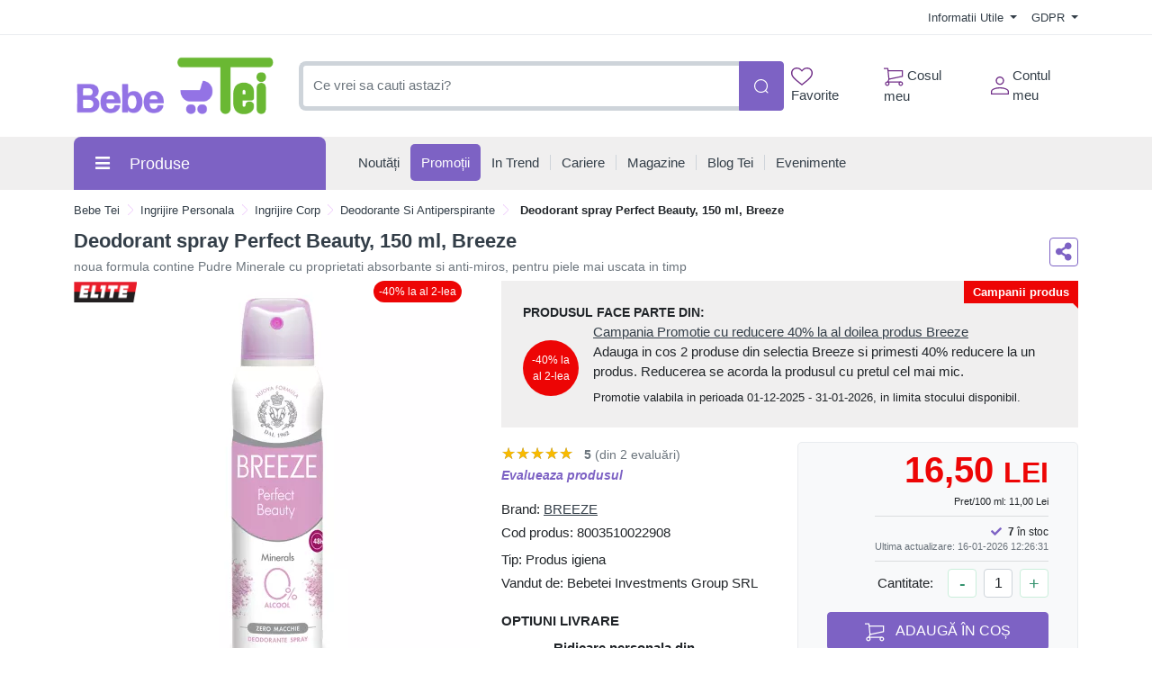

--- FILE ---
content_type: text/html; charset=UTF-8
request_url: https://comenzi.bebetei.ro/ingrijire-personala/ingrijire-corporala/deodorante-si-antiperspirante/deodorant-spray-perfect-beauty-150-ml-breeze-p399685
body_size: 65311
content:
<!doctype html>
<html lang="en">
<head>
    <meta http-equiv="X-UA-Compatible" content="IE=edge">
    <![endif]-->
    <meta name="author" content="S.C. Bebe Tei S.R.L.">
    <!-- Favicons Icon -->
    <link rel="apple-touch-icon" sizes="57x57" href="https://comenzi.bebetei.ro/themes/bootstrap5/images/favicon/apple-icon-57x57.png">
    <link rel="apple-touch-icon" sizes="60x60" href="https://comenzi.bebetei.ro/themes/bootstrap5/images/favicon/apple-icon-60x60.png">
    <link rel="apple-touch-icon" sizes="72x72" href="https://comenzi.bebetei.ro/themes/bootstrap5/images/favicon/apple-icon-72x72.png">
    <link rel="apple-touch-icon" sizes="76x76" href="https://comenzi.bebetei.ro/themes/bootstrap5/images/favicon/apple-icon-76x76.png">
    <link rel="apple-touch-icon" sizes="114x114" href="https://comenzi.bebetei.ro/themes/bootstrap5/images/favicon/apple-icon-114x114.png">
    <link rel="apple-touch-icon" sizes="120x120" href="https://comenzi.bebetei.ro/themes/bootstrap5/images/favicon/apple-icon-120x120.png">
    <link rel="apple-touch-icon" sizes="144x144" href="https://comenzi.bebetei.ro/themes/bootstrap5/images/favicon/apple-icon-144x144.png">
    <link rel="apple-touch-icon" sizes="152x152" href="https://comenzi.bebetei.ro/themes/bootstrap5/images/favicon/apple-icon-152x152.png">
    <link rel="apple-touch-icon" sizes="180x180" href="https://comenzi.bebetei.ro/themes/bootstrap5/images/favicon/apple-icon-180x180.png">
    <link rel="icon" type="image/png" sizes="192x192"  href="https://comenzi.bebetei.ro/themes/bootstrap5/images/favicon/android-icon-192x192.png">
    <link rel="icon" type="image/png" sizes="32x32" href="https://comenzi.bebetei.ro/themes/bootstrap5/images/favicon/favicon-32x32.png">
    <link rel="icon" type="image/png" sizes="96x96" href="https://comenzi.bebetei.ro/themes/bootstrap5/images/favicon/favicon-96x96.png">
    <link rel="icon" type="image/png" sizes="16x16" href="https://comenzi.bebetei.ro/themes/bootstrap5/images/favicon/favicon-16x16.png">
    <meta name="msapplication-TileColor" content="#ffffff">
    <meta name="msapplication-TileImage" content="/ms-icon-144x144.png">
    <meta name="theme-color" content="#ffffff">

    <title>Deodorant spray Perfect Beauty, 150 ml, Breeze : Bebe Tei</title>
            <meta name="description" content="Pret: 16,50 Lei - noua formula contine Pudre Minerale cu proprietati absorbante si anti-miros, pentru piele mai uscata in timp - Descriere:Breeze Perfect Beauty ajută la reglarea eficientă a transpirației timp de 48 de ore, lăs&acirc;nd pielea moale și netedă. Conține proteine ​​din lapte hidrolizate, care ajută la ">
    
            <meta name="keywords" content="ingrijire personala,ingrijire corp,deodorante si antiperspirante,Deodorant,spray,Perfect,Beauty,150,ml,Breeze,body and personal care,Deodorant si Antiperspirant,Transpiratia,noua formula contine pudre minerale cu proprietati absorbante si anti-miros, pentru piele mai uscata in timp">
        <meta name="dcterms.format" content="text/html" />
            <meta name="google-site-verification" content="d7enKm8yZbtDeekjNXZwzA3VMF2SktSHv48I6H9kA24" />
                <meta name="facebook-domain-verification" content="qyel4r072eswc8w4nv0wdvj3yifoq7" />
        <meta name="dcterms.title" content="Deodorant spray Perfect Beauty, 150 ml, Breeze :  Bebe Tei"/>
    <meta name="dcterms.creator" content="S.C. Bebe Tei S.R.L." />
            <meta property="DC.Description" xml:lang="RO" lang="ro" content="Pret: 16,50 Lei - noua formula contine Pudre Minerale cu proprietati absorbante si anti-miros, pentru piele mai uscata in timp - Descriere:Breeze Perfect Beauty ajută la reglarea eficientă a transpirației timp de 48 de ore, lăs&acirc;nd pielea moale și netedă. Conține proteine ​​din lapte hidrolizate, care ajută la "/>
        <meta name="dcterms.rights" content="Copyright 2026, S.C. Bebe Tei S.R.L." />
    <meta name="dcterms.language" content="RO" />

    <meta property="og:url" content="https://comenzi.bebetei.ro/ingrijire-personala/ingrijire-corporala/deodorante-si-antiperspirante/deodorant-spray-perfect-beauty-150-ml-breeze-p399685" />
    <meta property="og:type" content="product" />
    <meta property="og:title" content="Deodorant spray Perfect Beauty, 150 ml, Breeze :  Bebe Tei" />
            <meta property="og:description" content="Pret: 16,50 Lei - noua formula contine Pudre Minerale cu proprietati absorbante si anti-miros, pentru piele mai uscata in timp - Descriere:Breeze Perfect Beauty ajută la reglarea eficientă a transpirației timp de 48 de ore, lăs&acirc;nd pielea moale și netedă. Conține proteine ​​din lapte hidrolizate, care ajută la " />
                <meta property="og:image" content="https://media.bebetei.ro/gallery/88379/deodorant-spray-perfect-beauty-150-ml-breeze-7257.jpg" />
    
    <meta name="twitter:title" content="Deodorant spray Perfect Beauty, 150 ml, Breeze :  Bebe Tei" />
            <meta name="twitter:card" content="Pret: 16,50 Lei - noua formula contine Pudre Miner" />
        <meta name="twitter:description" content="Pret: 16,50 Lei - noua formula contine Pudre Minerale cu proprietati absorbante si anti-miros, pentru piele mai uscata in timp - Descriere:Breeze Perfect Beauty ajută la reglarea eficientă a transpirației timp de 48 de ore, lăs&acirc;nd pielea moale și netedă. Conține proteine ​​din lapte hidrolizate, care ajută la " />
                <meta name="twitter:image" content="https://media.bebetei.ro/gallery/88379/deodorant-spray-perfect-beauty-150-ml-breeze-7257.jpg" />
    
    <link rel="canonical" href="https://comenzi.bebetei.ro/ingrijire-personala/ingrijire-corp/deodorante-si-antiperspirante/deodorant-spray-perfect-beauty-150-ml-breeze-p399685" />
    <!-- Mobile Specific -->
    <meta name="viewport" content="width=device-width, initial-scale=1">

    <meta name="msvalidate.01" content="7D9B0DD3C14D73DDE9013F5BCB7C71A4" />

    
    <!-- CSS Style -->
        <link rel='stylesheet' type='text/css' href='https://comenzi.bebetei.ro/themes/bootstrap5/assets/css/styles.css?v=2026011603' media='screen' />
<link rel='stylesheet' type='text/css' href='https://comenzi.bebetei.ro/assets/cache/0184730246a18ed3e538a4725e54ff4c_mod_de0c8c8670399922b7af2f4db5cbf1eb.css?v=2026011603' media='screen' />
    <link rel='stylesheet' type='text/css' href='https://comenzi.bebetei.ro/themes/bootstrap5/assets/css/font-awesome.min.css?v=2026011603' media='screen' />
<link rel='stylesheet' type='text/css' href='https://comenzi.bebetei.ro/assets/cache/0184730246a18ed3e538a4725e54ff4c_mod_de0c8c8670399922b7af2f4db5cbf1eb.css?v=2026011603' media='screen' />
    <link rel='stylesheet' type='text/css' href='https://comenzi.bebetei.ro/themes/bootstrap5/assets/css/gdpr.css?v=2026011603' media='screen' />
<link rel='stylesheet' type='text/css' href='https://comenzi.bebetei.ro/assets/cache/0184730246a18ed3e538a4725e54ff4c_mod_de0c8c8670399922b7af2f4db5cbf1eb.css?v=2026011603' media='screen' />

    <!-- Google Tag Manager -->
<script>(function(w,d,s,l,i){w[l]=w[l]||[];w[l].push({'gtm.start':
new Date().getTime(),event:'gtm.js'});var f=d.getElementsByTagName(s)[0],
j=d.createElement(s),dl=l!='dataLayer'?'&l='+l:'';j.async=true;j.src=
'https://www.googletagmanager.com/gtm.js?id='+i+dl;f.parentNode.insertBefore(j,f);
})(window,document,'script','dataLayer','GTM-P9B6GXB');</script>
<!-- End Google Tag Manager -->
    
    
    
    </head>
<body class="mt-mobile " >
     <!-- Google Tag Manager (noscript) -->
<noscript><iframe src="https://www.googletagmanager.com/ns.html?id=GTM-P9B6GXB"
height="0" width="0" style="display:none;visibility:hidden"></iframe></noscript>
<!-- End Google Tag Manager (noscript) -->    <header>
    
    
    <div id="top-links-wrapper">
        <div class="container">
                        <div class="row">
                <div class="col-12 text-center">
                                    </div>
            </div>
            <div class="row">
                <div class="col-12 align-items-center d-flex justify-content-between py-2">
                    <div id="header-links-left">
                                            </div>
                    <div id="header-links-right" class="align-items-center d-flex justify-content-between">
                                                <div class="dropdown me-3">
                            <a href="#" class="dropdown-toggle" type="button" data-bs-toggle="dropdown">
                                Informatii Utile                                <span class="caret"></span>
                            </a>
                            <ul class="dropdown-menu">
                                <li><a class="dropdown-item" href="https://comenzi.bebetei.ro/despre-noi"> Despre Noi </a></li>
                                <li><a class="dropdown-item" href="https://comenzi.bebetei.ro/cum-comand"> Cum Comand </a></li>
                                <li><a class="dropdown-item" href="https://comenzi.bebetei.ro/transport-si-plata"> Transport & Plata </a></li>
                                <li><a class="dropdown-item" href="https://comenzi.bebetei.ro/termeni-si-conditii"> Termeni si Conditii de Utilizare </a></li>
                                <li><a class="dropdown-item" href="https://comenzi.bebetei.ro/returnare-si-garantie"> Returnare & Garantie </a></li>
                                <li><a class="dropdown-item" href="https://comenzi.bebetei.ro/intrebari-frecvente"> Intrebari Frecvente </a></li>
                            </ul>
                        </div>

                        <div class="dropdown  ">
                            <a href="#" class="dropdown-toggle" data-bs-toggle="dropdown">
                                GDPR                                <span class="caret"></span>
                            </a>
                            <ul class="dropdown-menu">
                                <li><a class="dropdown-item" href="https://comenzi.bebetei.ro/politica-de-utilizare-cookie">Politica utilizare Cookie</a></li>
                                <li><a class="dropdown-item" href="https://comenzi.bebetei.ro/politica-de-confidentialitate">Politica confidentialitate date personale</a></li>
                            </ul>
                        </div>
                                            </div>
                </div>
            </div>
        </div>
    </div>
    <div id="header-search">
        <div class="container">
            <div class="row">
                <div class="col-12 d-flex align-items-center justify-content-between">
                    <a title="Bebe Tei" href="https://comenzi.bebetei.ro/" class="desktop-logo d-inline-block">
                        <img class="logo" alt="Bebe Tei" src="https://comenzi.bebetei.ro/themes/bootstrap5/images/logo.png" width="230" height="66">
                    </a>

                    <div id="searchFormWrapper">
                        <form id="search-form" action="#" method="get" class="d-flex justify-content-between">
                            <input id="desktop-search" type="text" name="q" placeholder="Ce vrei sa cauti astazi?"
                                   class="form-control search-input" value="" maxlength="128" autocomplete="off">
                            <button type="submit" title="Cauta" class="btn btn-primary search-btn"
                                    id="submit-button">
                                <img class="icon-white" src="https://comenzi.bebetei.ro/themes/bootstrap5/assets/icons/search-icon-white.svg" alt="Cauta" width="18" height="18">
                                <img class="icon-green" src="https://comenzi.bebetei.ro/themes/bootstrap5/assets/icons/search-icon-green.svg" alt="Cauta" width="18" height="18">
                            </button>
                        </form>
                    </div>

                    <div class="align-items-center d-flex justify-content-between">
                        <div class="position-relative">
                            <a href="https://comenzi.bebetei.ro/dashboard/favorite" id="top-wishlist" class="d-inline-block me-2 p-2">
                                <img src="https://comenzi.bebetei.ro/themes/bootstrap5/assets/icons/favorite-icon-green.svg" alt="" width="24" height="20"> Favorite
                                                            </a>
                        </div>
                        <div class="position-relative">
                            <a href="#" id="top-cart-btn" class="d-inline-block me-2 p-2 position-relative">
                                <img id="top-cart-btn-icon" src="https://comenzi.bebetei.ro/themes/bootstrap5/assets/icons/cart-icon-green.svg" alt="Cos cumparaturi" width="22" height="21"> Cosul meu
                            </a>
                            <div id="cart-popup">
    <div class="cart-popup-content">
        <div class="header mb-3">
            <h5 class="title text-bold-600">PRODUSE ADAUGATE IN COS</h5>

            <span class="undo d-none">
                Obiect sters                <a href="#0">Anuleaza</a>
            </span>
        </div>

        <div class="body">
            <ul></ul>
        </div>

        <div class="footer">
                        <div id="cart-taxes"></div>
            <div id="cart-total" class="mb-3"></div>
            <div class="text-center">
                <a href="https://comenzi.bebetei.ro/cart" class="btn btn-primary w-100">
                    <img src="https://comenzi.bebetei.ro/themes/bootstrap5/assets/icons/cart-icon-white.svg" width="22" height="21" alt="Cos cumparaturi" class="me-2">
                    Cumpara                </a>
            </div>
        </div>
    </div>
</div>
                        </div>
                        <div class="position-relative">
                            <a href="https://comenzi.bebetei.ro/contul-meu" class="align-items-center d-flex p-2 pe-0">
                                <img class="me-1" src="https://comenzi.bebetei.ro/themes/bootstrap5/assets/icons/account-icon-green.svg"
                                     alt="" aria-hidden="true" width="20" height="20">
                                <div class="d-flex" style="flex-direction: column;">
                                    <span>Contul meu</span>
                                                                    </div>
                            </a>
                        </div>
                    </div>
                </div>
            </div>
        </div>
    </div>
    <div id="header-nav" class="header-nav grey-bg">
        <div class="container">
            
            <div class="row">
                <div class="col-12 position-relative">
                    <div class="d-flex align-items-center justify-content-between mobile-header">
                        <div id="header-left">
                            <a href="#" class="mobile-menu-btn me-3 closed js-mobile-menu" aria-label="Meniu"></a>

                            <a title="Bebe Tei" href="https://comenzi.bebetei.ro/" class="d-inline-block">
                                <img alt="Bebe Tei" src="https://comenzi.bebetei.ro/themes/bootstrap5/images/logo.png" width="100" height="29">
                            </a>
                        </div>
                        <div id="header-right" class="align-items-center d-flex">
                            <a href="https://comenzi.bebetei.ro/dashboard/favorite" class="d-inline-block p-2 position-relative" id="top-mobile-wishlist">
                                <img src="https://comenzi.bebetei.ro/themes/bootstrap5/assets/icons/favorite-icon.svg" alt="Favorite" width="24" height="20">                                                        </a><a href="https://comenzi.bebetei.ro/cart" class="d-inline-block p-2 position-relative" id="top-mobile-cart-btn">
                                <img src="https://comenzi.bebetei.ro/themes/bootstrap5/assets/icons/cart-icon.svg" alt="Cos cumparaturi" width="22" height="21">
                            </a><a href="https://comenzi.bebetei.ro/contul-meu" class="align-items-center d-flex p-2 pe-0" style="flex-direction: column;">
                                <img src="https://comenzi.bebetei.ro/themes/bootstrap5/assets/icons/account-icon.svg" alt="Contul meu" width="20" height="20" style="margin-bottom: 3px;">
                                                            </a>
                        </div>
                    </div>
                    <nav id="main-site-nav" aria-label="Navigare principală">
                        <ul>
                            <li>
                                <a href="#" class="js-desktop-menu-title">
                                    <i class="fas fa-bars"></i><span>Produse</span>
                                </a>
                            </li>
                            <li>
                                <a href="https://comenzi.bebetei.ro/noutati">
                                    <span>Noutăți</span>
                                </a>
                            </li>
                            <li>
                                <a class="promotions-link" href="https://comenzi.bebetei.ro/campanii-promotionale">
                                    <span>Promoții</span>
                                </a>
                            </li>
                            <li>
                                <a href="https://comenzi.bebetei.ro/in-trend">
                                    <span>In Trend</span>
                                </a>
                            </li>
                            <li>
                                <a href="https://comenzi.bebetei.ro/cariere">
                                    <span>Cariere</span>
                                </a>
                            </li>
                            <li>
                                <a href="https://comenzi.bebetei.ro/retea-magazine">
                                    <span>Magazine</span>
                                </a>
                            </li>
                            <li>
                                <a href="https://comenzi.bebetei.ro/blog-tei">
                                    <span>Blog Tei</span>
                                </a>
                            </li>
                            <li>
                                <a href="https://comenzi.bebetei.ro/evenimente-bebe-tei">
                                    <span>Evenimente</span>
                                </a>
                            </li>
                                                    </ul>
                    </nav>

                    <div id="main-menu" >
                        <div id="mobile-menu-header-elements">
                            <a href="#" class="mobile-menu-btn-2 js-mobile-menu" aria-label="Meniu principal"></a>

                            <a title="Bebe Tei" href="https://comenzi.bebetei.ro/" class="desktop-logo d-inline-block">
                                <picture class="d-block">
                                    <!--                            <source srcset="--><!--" type="image/webp">-->
                                    <!--                            <source srcset="--><!--" type="image/jpeg">-->
                                    <img src="https://comenzi.bebetei.ro/themes/bootstrap5/images/logo.png"
                                         alt="Bebe Tei"
                                         width="130">
                                </picture>
                            </a>
                        </div>
                        <nav aria-label="Meniu categorii produse">
                            <ul>
                                                                                                            <li class="level-1 has-submenu cat-10001031">
                                            <div class="align-items-center d-flex justify-content-center">
                                                <a class="d-inline-block level-1-link" href="https://comenzi.bebetei.ro/ingrijire-bebe-si-mama/">
                                                    <i class="fa fa-child me-1"></i> Ingrijire bebe si mama                                                </a>
                                                                                                    <i class="fas fa-chevron-down submenu-icon p-2 pe-0 d-lg-none"></i>
                                                                                            </div>
                                                                                            <ul class="submenu">
                                                                                                            <li class="level-2 has-submenu ">
                                                            <div class="align-items-center d-flex justify-content-center">
                                                                <a class="d-inline-block level-2-link" href="https://comenzi.bebetei.ro/ingrijire-bebe-si-mama/ingrijire-bebelusi/">
                                                                    Ingrijire bebelusi                                                                </a>
                                                                                                                                    <i class="fas fa-chevron-down submenu-icon p-2 pe-0 d-lg-none"></i>
                                                                    <i class="fas fa-chevron-circle-right submenu-icon d-none d-lg-block"></i>
                                                                                                                            </div>

                                                                                                                                                                                            <ul class="submenu">
                                                                                                                                            <li class="level-3">
                                                                            <a class="d-inline-block" href="https://comenzi.bebetei.ro/ingrijire-bebe-si-mama/ingrijire-bebelusi/creme-si-produse-de-ingrijire-bebe/">
                                                                                Creme si produse de ingrijire bebe                                                                            </a>
                                                                        </li>
                                                                                                                                            <li class="level-3">
                                                                            <a class="d-inline-block" href="https://comenzi.bebetei.ro/ingrijire-bebe-si-mama/ingrijire-bebelusi/ingrijire-unghii-bebe/">
                                                                                Ingrijire unghii bebe                                                                            </a>
                                                                        </li>
                                                                                                                                            <li class="level-3">
                                                                            <a class="d-inline-block" href="https://comenzi.bebetei.ro/ingrijire-bebe-si-mama/ingrijire-bebelusi/preventie-ingrijire-eritem-fesier/">
                                                                                Preventie - ingrijire eritem fesier                                                                            </a>
                                                                        </li>
                                                                                                                                            <li class="level-3">
                                                                            <a class="d-inline-block" href="https://comenzi.bebetei.ro/ingrijire-bebe-si-mama/ingrijire-bebelusi/produse-de-spalare-bebelusi-si-copii/">
                                                                                Produse de spalare bebelusi si copii                                                                            </a>
                                                                        </li>
                                                                                                                                            <li class="level-3">
                                                                            <a class="d-inline-block" href="https://comenzi.bebetei.ro/ingrijire-bebe-si-mama/ingrijire-bebelusi/ser-fiziologic/">
                                                                                Ser fiziologic                                                                            </a>
                                                                        </li>
                                                                                                                                            <li class="level-3">
                                                                            <a class="d-inline-block" href="https://comenzi.bebetei.ro/ingrijire-bebe-si-mama/ingrijire-bebelusi/seturi-ingrijire/">
                                                                                Seturi ingrijire                                                                            </a>
                                                                        </li>
                                                                    
                                                                                                                                    </ul>
                                                                                                                    </li>
                                                                                                            <li class="level-2 has-submenu ">
                                                            <div class="align-items-center d-flex justify-content-center">
                                                                <a class="d-inline-block level-2-link" href="https://comenzi.bebetei.ro/ingrijire-bebe-si-mama/ingrijire-orala/">
                                                                    Ingrijire orala                                                                </a>
                                                                                                                                    <i class="fas fa-chevron-down submenu-icon p-2 pe-0 d-lg-none"></i>
                                                                    <i class="fas fa-chevron-circle-right submenu-icon d-none d-lg-block"></i>
                                                                                                                            </div>

                                                                                                                                                                                            <ul class="submenu">
                                                                                                                                            <li class="level-3">
                                                                            <a class="d-inline-block" href="https://comenzi.bebetei.ro/ingrijire-bebe-si-mama/ingrijire-orala/degetare/">
                                                                                Degetare                                                                            </a>
                                                                        </li>
                                                                                                                                            <li class="level-3">
                                                                            <a class="d-inline-block" href="https://comenzi.bebetei.ro/ingrijire-bebe-si-mama/ingrijire-orala/geluri-gingivale/">
                                                                                Geluri gingivale                                                                            </a>
                                                                        </li>
                                                                                                                                            <li class="level-3">
                                                                            <a class="d-inline-block" href="https://comenzi.bebetei.ro/ingrijire-bebe-si-mama/ingrijire-orala/inele-gingivale/">
                                                                                Inele Gingivale                                                                            </a>
                                                                        </li>
                                                                                                                                            <li class="level-3">
                                                                            <a class="d-inline-block" href="https://comenzi.bebetei.ro/ingrijire-bebe-si-mama/ingrijire-orala/jucarii-dentitie/">
                                                                                Jucarii dentitie                                                                            </a>
                                                                        </li>
                                                                                                                                            <li class="level-3">
                                                                            <a class="d-inline-block" href="https://comenzi.bebetei.ro/ingrijire-bebe-si-mama/ingrijire-orala/pasta-de-dinti-pentru-copii/">
                                                                                Pasta de dinti pentru copii                                                                            </a>
                                                                        </li>
                                                                                                                                            <li class="level-3">
                                                                            <a class="d-inline-block" href="https://comenzi.bebetei.ro/ingrijire-bebe-si-mama/ingrijire-orala/periute-dinti-bebelusi-si-copii/">
                                                                                Periute dinti bebelusi si copii                                                                            </a>
                                                                        </li>
                                                                    
                                                                                                                                    </ul>
                                                                                                                    </li>
                                                                                                            <li class="level-2 has-submenu ">
                                                            <div class="align-items-center d-flex justify-content-center">
                                                                <a class="d-inline-block level-2-link" href="https://comenzi.bebetei.ro/ingrijire-bebe-si-mama/maternitate-si-lauzie/">
                                                                    Maternitate si lauzie                                                                </a>
                                                                                                                                    <i class="fas fa-chevron-down submenu-icon p-2 pe-0 d-lg-none"></i>
                                                                    <i class="fas fa-chevron-circle-right submenu-icon d-none d-lg-block"></i>
                                                                                                                            </div>

                                                                                                                                                                                            <ul class="submenu">
                                                                                                                                            <li class="level-3">
                                                                            <a class="d-inline-block" href="https://comenzi.bebetei.ro/ingrijire-bebe-si-mama/maternitate-si-lauzie/absorbante-postnatale/">
                                                                                Absorbante Postnatale                                                                            </a>
                                                                        </li>
                                                                                                                                            <li class="level-3">
                                                                            <a class="d-inline-block" href="https://comenzi.bebetei.ro/ingrijire-bebe-si-mama/maternitate-si-lauzie/centuri-abdominale/">
                                                                                Centuri abdominale                                                                            </a>
                                                                        </li>
                                                                                                                                            <li class="level-3">
                                                                            <a class="d-inline-block" href="https://comenzi.bebetei.ro/ingrijire-bebe-si-mama/maternitate-si-lauzie/chiloti-gravide/">
                                                                                Chiloti gravide                                                                            </a>
                                                                        </li>
                                                                                                                                            <li class="level-3">
                                                                            <a class="d-inline-block" href="https://comenzi.bebetei.ro/ingrijire-bebe-si-mama/maternitate-si-lauzie/lenjerie-modelatoare/">
                                                                                Lenjerie modelatoare                                                                            </a>
                                                                        </li>
                                                                                                                                            <li class="level-3">
                                                                            <a class="d-inline-block" href="https://comenzi.bebetei.ro/ingrijire-bebe-si-mama/maternitate-si-lauzie/perne-de-alaptat-si-sprijin/">
                                                                                Perne de Alaptat si Sprijin                                                                            </a>
                                                                        </li>
                                                                                                                                            <li class="level-3">
                                                                            <a class="d-inline-block" href="https://comenzi.bebetei.ro/ingrijire-bebe-si-mama/maternitate-si-lauzie/pozitionatoare/">
                                                                                Pozitionatoare                                                                            </a>
                                                                        </li>
                                                                                                                                            <li class="level-3">
                                                                            <a class="d-inline-block" href="https://comenzi.bebetei.ro/ingrijire-bebe-si-mama/maternitate-si-lauzie/produse-ingrijire-sani/">
                                                                                Produse ingrijire sani                                                                            </a>
                                                                        </li>
                                                                                                                                            <li class="level-3">
                                                                            <a class="d-inline-block" href="https://comenzi.bebetei.ro/ingrijire-bebe-si-mama/maternitate-si-lauzie/sutiene-si-bustiere-de-alaptat/">
                                                                                Sutiene si bustiere de alaptat                                                                            </a>
                                                                        </li>
                                                                    
                                                                                                                                    </ul>
                                                                                                                    </li>
                                                                                                            <li class="level-2 has-submenu ">
                                                            <div class="align-items-center d-flex justify-content-center">
                                                                <a class="d-inline-block level-2-link" href="https://comenzi.bebetei.ro/ingrijire-bebe-si-mama/scutece-si-servetele/">
                                                                    Scutece si servetele                                                                </a>
                                                                                                                                    <i class="fas fa-chevron-down submenu-icon p-2 pe-0 d-lg-none"></i>
                                                                    <i class="fas fa-chevron-circle-right submenu-icon d-none d-lg-block"></i>
                                                                                                                            </div>

                                                                                                                                                                                            <ul class="submenu">
                                                                                                                                            <li class="level-3">
                                                                            <a class="d-inline-block" href="https://comenzi.bebetei.ro/ingrijire-bebe-si-mama/scutece-si-servetele/aleze/">
                                                                                Aleze                                                                            </a>
                                                                        </li>
                                                                                                                                            <li class="level-3">
                                                                            <a class="d-inline-block" href="https://comenzi.bebetei.ro/ingrijire-bebe-si-mama/scutece-si-servetele/cosuri-pentru-scutece/">
                                                                                Cosuri pentru scutece                                                                            </a>
                                                                        </li>
                                                                                                                                            <li class="level-3">
                                                                            <a class="d-inline-block" href="https://comenzi.bebetei.ro/ingrijire-bebe-si-mama/scutece-si-servetele/scutece-chilotei/">
                                                                                Scutece chilotei                                                                            </a>
                                                                        </li>
                                                                                                                                            <li class="level-3">
                                                                            <a class="d-inline-block" href="https://comenzi.bebetei.ro/ingrijire-bebe-si-mama/scutece-si-servetele/scutece-de-schimb/">
                                                                                Scutece de schimb                                                                            </a>
                                                                        </li>
                                                                                                                                            <li class="level-3">
                                                                            <a class="d-inline-block" href="https://comenzi.bebetei.ro/ingrijire-bebe-si-mama/scutece-si-servetele/scutece-pentru-baie/">
                                                                                Scutece pentru baie                                                                            </a>
                                                                        </li>
                                                                                                                                            <li class="level-3">
                                                                            <a class="d-inline-block" href="https://comenzi.bebetei.ro/ingrijire-bebe-si-mama/scutece-si-servetele/servetele-pentru-dezinfectare/">
                                                                                Servetele pentru dezinfectare                                                                            </a>
                                                                        </li>
                                                                                                                                            <li class="level-3">
                                                                            <a class="d-inline-block" href="https://comenzi.bebetei.ro/ingrijire-bebe-si-mama/scutece-si-servetele/servetele-umede/">
                                                                                Servetele umede                                                                            </a>
                                                                        </li>
                                                                                                                                            <li class="level-3">
                                                                            <a class="d-inline-block" href="https://comenzi.bebetei.ro/ingrijire-bebe-si-mama/scutece-si-servetele/servetele-uscate/">
                                                                                Servetele uscate                                                                            </a>
                                                                        </li>
                                                                    
                                                                                                                                    </ul>
                                                                                                                    </li>
                                                                                                            <li class="level-2 has-submenu ">
                                                            <div class="align-items-center d-flex justify-content-center">
                                                                <a class="d-inline-block level-2-link" href="https://comenzi.bebetei.ro/ingrijire-bebe-si-mama/spalat-si-curatenie/">
                                                                    Spalat si curatenie                                                                </a>
                                                                                                                                    <i class="fas fa-chevron-down submenu-icon p-2 pe-0 d-lg-none"></i>
                                                                    <i class="fas fa-chevron-circle-right submenu-icon d-none d-lg-block"></i>
                                                                                                                            </div>

                                                                                                                                                                                            <ul class="submenu">
                                                                                                                                            <li class="level-3">
                                                                            <a class="d-inline-block" href="https://comenzi.bebetei.ro/ingrijire-bebe-si-mama/spalat-si-curatenie/balsam-rufe/">
                                                                                Balsam rufe                                                                            </a>
                                                                        </li>
                                                                                                                                            <li class="level-3">
                                                                            <a class="d-inline-block" href="https://comenzi.bebetei.ro/ingrijire-bebe-si-mama/spalat-si-curatenie/detergent/">
                                                                                Detergent                                                                            </a>
                                                                        </li>
                                                                                                                                            <li class="level-3">
                                                                            <a class="d-inline-block" href="https://comenzi.bebetei.ro/ingrijire-bebe-si-mama/spalat-si-curatenie/dezinfectanti-si-solutii-de-curatare/">
                                                                                Dezinfectanti si solutii de curatare                                                                            </a>
                                                                        </li>
                                                                                                                                            <li class="level-3">
                                                                            <a class="d-inline-block" href="https://comenzi.bebetei.ro/ingrijire-bebe-si-mama/spalat-si-curatenie/intretinere-si-curatenie/">
                                                                                Intretinere si Curatenie                                                                            </a>
                                                                        </li>
                                                                                                                                            <li class="level-3">
                                                                            <a class="d-inline-block" href="https://comenzi.bebetei.ro/ingrijire-bebe-si-mama/spalat-si-curatenie/odorizant-camera/">
                                                                                Odorizant Camera                                                                            </a>
                                                                        </li>
                                                                                                                                            <li class="level-3">
                                                                            <a class="d-inline-block" href="https://comenzi.bebetei.ro/ingrijire-bebe-si-mama/spalat-si-curatenie/perii-curatare-biberoane/">
                                                                                Perii curatare biberoane                                                                            </a>
                                                                        </li>
                                                                                                                                            <li class="level-3">
                                                                            <a class="d-inline-block" href="https://comenzi.bebetei.ro/ingrijire-bebe-si-mama/spalat-si-curatenie/solutii-spalat-biberoane/">
                                                                                Solutii spalat biberoane                                                                            </a>
                                                                        </li>
                                                                    
                                                                                                                                    </ul>
                                                                                                                    </li>
                                                                                                    </ul>
                                                                                    </li>
                                                                            <li class="level-1 has-submenu cat-476">
                                            <div class="align-items-center d-flex justify-content-center">
                                                <a class="d-inline-block level-1-link" href="https://comenzi.bebetei.ro/hrana-bebe-si-copii/">
                                                    <i class="fa fa-baby me-1"></i> Hrana Bebe si Copii                                                </a>
                                                                                                    <i class="fas fa-chevron-down submenu-icon p-2 pe-0 d-lg-none"></i>
                                                                                            </div>
                                                                                            <ul class="submenu">
                                                                                                            <li class="level-2 has-submenu ">
                                                            <div class="align-items-center d-flex justify-content-center">
                                                                <a class="d-inline-block level-2-link" href="https://comenzi.bebetei.ro/hrana-bebe-si-copii/alimentatie-bebelusi-si-copii/">
                                                                    Alimentatie bebelusi si copii                                                                </a>
                                                                                                                                    <i class="fas fa-chevron-down submenu-icon p-2 pe-0 d-lg-none"></i>
                                                                    <i class="fas fa-chevron-circle-right submenu-icon d-none d-lg-block"></i>
                                                                                                                            </div>

                                                                                                                                                                                            <ul class="submenu">
                                                                                                                                            <li class="level-3">
                                                                            <a class="d-inline-block" href="https://comenzi.bebetei.ro/hrana-bebe-si-copii/alimentatie-bebelusi-si-copii/apa-pentru-bebelusi/">
                                                                                Apa pentru bebelusi                                                                            </a>
                                                                        </li>
                                                                                                                                            <li class="level-3">
                                                                            <a class="d-inline-block" href="https://comenzi.bebetei.ro/hrana-bebe-si-copii/alimentatie-bebelusi-si-copii/biscuiti/">
                                                                                Biscuiti                                                                            </a>
                                                                        </li>
                                                                                                                                            <li class="level-3">
                                                                            <a class="d-inline-block" href="https://comenzi.bebetei.ro/hrana-bebe-si-copii/alimentatie-bebelusi-si-copii/cereale-copii/">
                                                                                Cereale copii                                                                            </a>
                                                                        </li>
                                                                                                                                            <li class="level-3">
                                                                            <a class="d-inline-block" href="https://comenzi.bebetei.ro/hrana-bebe-si-copii/alimentatie-bebelusi-si-copii/deserturi-si-iaurturi/">
                                                                                Deserturi si iaurturi                                                                            </a>
                                                                        </li>
                                                                                                                                            <li class="level-3">
                                                                            <a class="d-inline-block" href="https://comenzi.bebetei.ro/hrana-bebe-si-copii/alimentatie-bebelusi-si-copii/piureuri-si-borcanele-pentru-bebelusi/">
                                                                                Piureuri si borcanele pentru bebelusi                                                                            </a>
                                                                        </li>
                                                                                                                                            <li class="level-3">
                                                                            <a class="d-inline-block" href="https://comenzi.bebetei.ro/hrana-bebe-si-copii/alimentatie-bebelusi-si-copii/sucuri-copii/">
                                                                                Sucuri Copii                                                                            </a>
                                                                        </li>
                                                                    
                                                                                                                                    </ul>
                                                                                                                    </li>
                                                                                                            <li class="level-2 has-submenu ">
                                                            <div class="align-items-center d-flex justify-content-center">
                                                                <a class="d-inline-block level-2-link" href="https://comenzi.bebetei.ro/hrana-bebe-si-copii/formule-lapte-praf-bebe/">
                                                                    Formule lapte praf bebe                                                                </a>
                                                                                                                                    <i class="fas fa-chevron-down submenu-icon p-2 pe-0 d-lg-none"></i>
                                                                    <i class="fas fa-chevron-circle-right submenu-icon d-none d-lg-block"></i>
                                                                                                                            </div>

                                                                                                                                                                                            <ul class="submenu">
                                                                                                                                            <li class="level-3">
                                                                            <a class="d-inline-block" href="https://comenzi.bebetei.ro/hrana-bebe-si-copii/formule-lapte-praf-bebe/formule-lapte-praf-de-crestere/">
                                                                                Formule lapte praf de crestere                                                                            </a>
                                                                        </li>
                                                                                                                                            <li class="level-3">
                                                                            <a class="d-inline-block" href="https://comenzi.bebetei.ro/hrana-bebe-si-copii/formule-lapte-praf-bebe/formule-speciale-lapte-praf/">
                                                                                Formule speciale lapte praf                                                                            </a>
                                                                        </li>
                                                                    
                                                                                                                                    </ul>
                                                                                                                    </li>
                                                                                                            <li class="level-2 ">
                                                            <div class="align-items-center d-flex justify-content-center">
                                                                <a class="d-inline-block level-2-link" href="https://comenzi.bebetei.ro/hrana-bebe-si-copii/nutritie-speciala/">
                                                                    Nutritie Speciala                                                                </a>
                                                                                                                            </div>

                                                                                                                    </li>
                                                                                                    </ul>
                                                                                    </li>
                                                                            <li class="level-1 has-submenu cat-270">
                                            <div class="align-items-center d-flex justify-content-center">
                                                <a class="d-inline-block level-1-link" href="https://comenzi.bebetei.ro/dermato-cosmetice/">
                                                    <i class="fa fa-eye me-1"></i> Dermato-Cosmetice                                                </a>
                                                                                                    <i class="fas fa-chevron-down submenu-icon p-2 pe-0 d-lg-none"></i>
                                                                                            </div>
                                                                                            <ul class="submenu">
                                                                                                            <li class="level-2 ">
                                                            <div class="align-items-center d-flex justify-content-center">
                                                                <a class="d-inline-block level-2-link" href="https://comenzi.bebetei.ro/dermato-cosmetice/apa-termala-dermatologica/">
                                                                    Apa Termala Dermatologica                                                                </a>
                                                                                                                            </div>

                                                                                                                    </li>
                                                                                                            <li class="level-2 has-submenu ">
                                                            <div class="align-items-center d-flex justify-content-center">
                                                                <a class="d-inline-block level-2-link" href="https://comenzi.bebetei.ro/dermato-cosmetice/barbati/">
                                                                    Barbati                                                                </a>
                                                                                                                                    <i class="fas fa-chevron-down submenu-icon p-2 pe-0 d-lg-none"></i>
                                                                    <i class="fas fa-chevron-circle-right submenu-icon d-none d-lg-block"></i>
                                                                                                                            </div>

                                                                                                                                                                                            <ul class="submenu">
                                                                                                                                            <li class="level-3">
                                                                            <a class="d-inline-block" href="https://comenzi.bebetei.ro/dermato-cosmetice/barbati/antiperspirante/">
                                                                                Antiperspirante                                                                            </a>
                                                                        </li>
                                                                                                                                            <li class="level-3">
                                                                            <a class="d-inline-block" href="https://comenzi.bebetei.ro/dermato-cosmetice/barbati/barbierit/">
                                                                                Barbierit                                                                            </a>
                                                                        </li>
                                                                                                                                            <li class="level-3">
                                                                            <a class="d-inline-block" href="https://comenzi.bebetei.ro/dermato-cosmetice/barbati/deodorante/">
                                                                                Deodorante                                                                            </a>
                                                                        </li>
                                                                                                                                            <li class="level-3">
                                                                            <a class="d-inline-block" href="https://comenzi.bebetei.ro/dermato-cosmetice/barbati/hidratare/">
                                                                                Hidratare                                                                            </a>
                                                                        </li>
                                                                                                                                            <li class="level-3">
                                                                            <a class="d-inline-block" href="https://comenzi.bebetei.ro/dermato-cosmetice/barbati/ingrijire-dupa-ras/">
                                                                                Ingrijire dupa Ras                                                                            </a>
                                                                        </li>
                                                                    
                                                                                                                                    </ul>
                                                                                                                    </li>
                                                                                                            <li class="level-2 has-submenu ">
                                                            <div class="align-items-center d-flex justify-content-center">
                                                                <a class="d-inline-block level-2-link" href="https://comenzi.bebetei.ro/dermato-cosmetice/ingrijire-bebe-si-copil/">
                                                                    Ingrijire Bebe si Copil                                                                </a>
                                                                                                                                    <i class="fas fa-chevron-down submenu-icon p-2 pe-0 d-lg-none"></i>
                                                                    <i class="fas fa-chevron-circle-right submenu-icon d-none d-lg-block"></i>
                                                                                                                            </div>

                                                                                                                                                                                            <ul class="submenu">
                                                                                                                                            <li class="level-3">
                                                                            <a class="d-inline-block" href="https://comenzi.bebetei.ro/dermato-cosmetice/ingrijire-bebe-si-copil/creme-si-produse-de-ingrijire-bebe/">
                                                                                Creme si produse de ingrijire bebe                                                                            </a>
                                                                        </li>
                                                                                                                                            <li class="level-3">
                                                                            <a class="d-inline-block" href="https://comenzi.bebetei.ro/dermato-cosmetice/ingrijire-bebe-si-copil/geluri-si-produse-de-igiena-bebe/">
                                                                                Geluri si produse de igiena bebe                                                                            </a>
                                                                        </li>
                                                                                                                                            <li class="level-3">
                                                                            <a class="d-inline-block" href="https://comenzi.bebetei.ro/dermato-cosmetice/ingrijire-bebe-si-copil/prevenire-ingrijire-eritem-fesier/">
                                                                                Prevenire-ingrijire eritem fesier                                                                            </a>
                                                                        </li>
                                                                    
                                                                                                                                    </ul>
                                                                                                                    </li>
                                                                                                            <li class="level-2 has-submenu ">
                                                            <div class="align-items-center d-flex justify-content-center">
                                                                <a class="d-inline-block level-2-link" href="https://comenzi.bebetei.ro/dermato-cosmetice/ingrijire-corp/">
                                                                    Ingrijire corp                                                                </a>
                                                                                                                                    <i class="fas fa-chevron-down submenu-icon p-2 pe-0 d-lg-none"></i>
                                                                    <i class="fas fa-chevron-circle-right submenu-icon d-none d-lg-block"></i>
                                                                                                                            </div>

                                                                                                                                                                                            <ul class="submenu">
                                                                                                                                            <li class="level-3">
                                                                            <a class="d-inline-block" href="https://comenzi.bebetei.ro/dermato-cosmetice/ingrijire-corp/anti-prurit/">
                                                                                Anti-prurit                                                                            </a>
                                                                        </li>
                                                                                                                                            <li class="level-3">
                                                                            <a class="d-inline-block" href="https://comenzi.bebetei.ro/dermato-cosmetice/ingrijire-corp/antiperspirant/">
                                                                                Antiperspirant                                                                            </a>
                                                                        </li>
                                                                                                                                            <li class="level-3">
                                                                            <a class="d-inline-block" href="https://comenzi.bebetei.ro/dermato-cosmetice/ingrijire-corp/celulita/">
                                                                                Celulita                                                                            </a>
                                                                        </li>
                                                                                                                                            <li class="level-3">
                                                                            <a class="d-inline-block" href="https://comenzi.bebetei.ro/dermato-cosmetice/ingrijire-corp/deodorante/">
                                                                                Deodorante                                                                            </a>
                                                                        </li>
                                                                                                                                            <li class="level-3">
                                                                            <a class="d-inline-block" href="https://comenzi.bebetei.ro/dermato-cosmetice/ingrijire-corp/dermatita/">
                                                                                Dermatita                                                                            </a>
                                                                        </li>
                                                                                                                                            <li class="level-3">
                                                                            <a class="d-inline-block" href="https://comenzi.bebetei.ro/dermato-cosmetice/ingrijire-corp/hidratare-corp/">
                                                                                Hidratare corp                                                                            </a>
                                                                        </li>
                                                                                                                                            <li class="level-3">
                                                                            <a class="d-inline-block" href="https://comenzi.bebetei.ro/dermato-cosmetice/ingrijire-corp/igiena-corporala/">
                                                                                Igiena corporala                                                                            </a>
                                                                        </li>
                                                                                                                                            <li class="level-3">
                                                                            <a class="d-inline-block" href="https://comenzi.bebetei.ro/dermato-cosmetice/ingrijire-corp/ingrijirea-mainilor-si-picioarelor/">
                                                                                Ingrijirea Mainilor si Picioarelor                                                                            </a>
                                                                        </li>
                                                                                                                                            <li class="level-3">
                                                                            <a class="d-inline-block" href="https://comenzi.bebetei.ro/dermato-cosmetice/ingrijire-corp/psoriazis/">
                                                                                Psoriazis                                                                            </a>
                                                                        </li>
                                                                                                                                            <li class="level-3">
                                                                            <a class="d-inline-block" href="https://comenzi.bebetei.ro/dermato-cosmetice/ingrijire-corp/vergeturi/">
                                                                                Vergeturi                                                                            </a>
                                                                        </li>
                                                                    
                                                                                                                                    </ul>
                                                                                                                    </li>
                                                                                                            <li class="level-2 has-submenu ">
                                                            <div class="align-items-center d-flex justify-content-center">
                                                                <a class="d-inline-block level-2-link" href="https://comenzi.bebetei.ro/dermato-cosmetice/ingrijire-fata/">
                                                                    Ingrijire fata                                                                </a>
                                                                                                                                    <i class="fas fa-chevron-down submenu-icon p-2 pe-0 d-lg-none"></i>
                                                                    <i class="fas fa-chevron-circle-right submenu-icon d-none d-lg-block"></i>
                                                                                                                            </div>

                                                                                                                                                                                            <ul class="submenu">
                                                                                                                                            <li class="level-3">
                                                                            <a class="d-inline-block" href="https://comenzi.bebetei.ro/dermato-cosmetice/ingrijire-fata/acnee/">
                                                                                Acnee                                                                            </a>
                                                                        </li>
                                                                                                                                            <li class="level-3">
                                                                            <a class="d-inline-block" href="https://comenzi.bebetei.ro/dermato-cosmetice/ingrijire-fata/anti-age/">
                                                                                Anti-Age                                                                            </a>
                                                                        </li>
                                                                                                                                            <li class="level-3">
                                                                            <a class="d-inline-block" href="https://comenzi.bebetei.ro/dermato-cosmetice/ingrijire-fata/ingrijirea-buzelor/">
                                                                                Ingrijirea buzelor                                                                            </a>
                                                                        </li>
                                                                                                                                            <li class="level-3">
                                                                            <a class="d-inline-block" href="https://comenzi.bebetei.ro/dermato-cosmetice/ingrijire-fata/ochi-si-pleoape/">
                                                                                Ochi si Pleoape                                                                            </a>
                                                                        </li>
                                                                                                                                            <li class="level-3">
                                                                            <a class="d-inline-block" href="https://comenzi.bebetei.ro/dermato-cosmetice/ingrijire-fata/pete-pigmentare/">
                                                                                Pete pigmentare                                                                            </a>
                                                                        </li>
                                                                                                                                            <li class="level-3">
                                                                            <a class="d-inline-block" href="https://comenzi.bebetei.ro/dermato-cosmetice/ingrijire-fata/reparare/">
                                                                                Reparare                                                                            </a>
                                                                        </li>
                                                                                                                                            <li class="level-3">
                                                                            <a class="d-inline-block" href="https://comenzi.bebetei.ro/dermato-cosmetice/ingrijire-fata/ten-normal-mixt/">
                                                                                Ten Normal-Mixt                                                                            </a>
                                                                        </li>
                                                                                                                                            <li class="level-3">
                                                                            <a class="d-inline-block" href="https://comenzi.bebetei.ro/dermato-cosmetice/ingrijire-fata/ten-sensibil/">
                                                                                Ten Sensibil                                                                            </a>
                                                                        </li>
                                                                                                                                            <li class="level-3">
                                                                            <a class="d-inline-block" href="https://comenzi.bebetei.ro/dermato-cosmetice/ingrijire-fata/ten-uscat/">
                                                                                Ten Uscat                                                                            </a>
                                                                        </li>
                                                                    
                                                                                                                                    </ul>
                                                                                                                    </li>
                                                                                                            <li class="level-2 has-submenu ">
                                                            <div class="align-items-center d-flex justify-content-center">
                                                                <a class="d-inline-block level-2-link" href="https://comenzi.bebetei.ro/dermato-cosmetice/ingrijirea-parului-si-a-scalpului/">
                                                                    Ingrijirea Parului si a Scalpului                                                                </a>
                                                                                                                                    <i class="fas fa-chevron-down submenu-icon p-2 pe-0 d-lg-none"></i>
                                                                    <i class="fas fa-chevron-circle-right submenu-icon d-none d-lg-block"></i>
                                                                                                                            </div>

                                                                                                                                                                                            <ul class="submenu">
                                                                                                                                            <li class="level-3">
                                                                            <a class="d-inline-block" href="https://comenzi.bebetei.ro/dermato-cosmetice/ingrijirea-parului-si-a-scalpului/densitate-si-volum/">
                                                                                Densitate si Volum                                                                            </a>
                                                                        </li>
                                                                                                                                            <li class="level-3">
                                                                            <a class="d-inline-block" href="https://comenzi.bebetei.ro/dermato-cosmetice/ingrijirea-parului-si-a-scalpului/dermatita-seboreica/">
                                                                                Dermatita Seboreica                                                                            </a>
                                                                        </li>
                                                                                                                                            <li class="level-3">
                                                                            <a class="d-inline-block" href="https://comenzi.bebetei.ro/dermato-cosmetice/ingrijirea-parului-si-a-scalpului/matreata/">
                                                                                Matreata                                                                            </a>
                                                                        </li>
                                                                                                                                            <li class="level-3">
                                                                            <a class="d-inline-block" href="https://comenzi.bebetei.ro/dermato-cosmetice/ingrijirea-parului-si-a-scalpului/par-deteriorat-si-scalp-deshidratat/">
                                                                                Par deteriorat si Scalp deshidratat                                                                            </a>
                                                                        </li>
                                                                                                                                            <li class="level-3">
                                                                            <a class="d-inline-block" href="https://comenzi.bebetei.ro/dermato-cosmetice/ingrijirea-parului-si-a-scalpului/par-gras/">
                                                                                Par gras                                                                            </a>
                                                                        </li>
                                                                                                                                            <li class="level-3">
                                                                            <a class="d-inline-block" href="https://comenzi.bebetei.ro/dermato-cosmetice/ingrijirea-parului-si-a-scalpului/produse-impotriva-caderii-parului/">
                                                                                Produse impotriva caderii parului                                                                            </a>
                                                                        </li>
                                                                                                                                            <li class="level-3">
                                                                            <a class="d-inline-block" href="https://comenzi.bebetei.ro/dermato-cosmetice/ingrijirea-parului-si-a-scalpului/sampon-uscat-dermato-cosmetic/">
                                                                                Sampon Uscat Dermato-Cosmetic                                                                            </a>
                                                                        </li>
                                                                                                                                            <li class="level-3">
                                                                            <a class="d-inline-block" href="https://comenzi.bebetei.ro/dermato-cosmetice/ingrijirea-parului-si-a-scalpului/scuame/">
                                                                                Scuame                                                                            </a>
                                                                        </li>
                                                                    
                                                                                                                                    </ul>
                                                                                                                    </li>
                                                                                                            <li class="level-2 has-submenu ">
                                                            <div class="align-items-center d-flex justify-content-center">
                                                                <a class="d-inline-block level-2-link" href="https://comenzi.bebetei.ro/dermato-cosmetice/protectie-solara/">
                                                                    Protectie Solara                                                                </a>
                                                                                                                                    <i class="fas fa-chevron-down submenu-icon p-2 pe-0 d-lg-none"></i>
                                                                    <i class="fas fa-chevron-circle-right submenu-icon d-none d-lg-block"></i>
                                                                                                                            </div>

                                                                                                                                                                                            <ul class="submenu">
                                                                                                                                            <li class="level-3">
                                                                            <a class="d-inline-block" href="https://comenzi.bebetei.ro/dermato-cosmetice/protectie-solara/autobronzant/">
                                                                                Autobronzant                                                                            </a>
                                                                        </li>
                                                                                                                                            <li class="level-3">
                                                                            <a class="d-inline-block" href="https://comenzi.bebetei.ro/dermato-cosmetice/protectie-solara/produse-aftersun/">
                                                                                Produse Aftersun                                                                            </a>
                                                                        </li>
                                                                                                                                            <li class="level-3">
                                                                            <a class="d-inline-block" href="https://comenzi.bebetei.ro/dermato-cosmetice/protectie-solara/spf-copii/">
                                                                                SPF Copii                                                                            </a>
                                                                        </li>
                                                                                                                                            <li class="level-3">
                                                                            <a class="d-inline-block" href="https://comenzi.bebetei.ro/dermato-cosmetice/protectie-solara/spf-corp/">
                                                                                SPF Corp                                                                            </a>
                                                                        </li>
                                                                                                                                            <li class="level-3">
                                                                            <a class="d-inline-block" href="https://comenzi.bebetei.ro/dermato-cosmetice/protectie-solara/spf-fata/">
                                                                                SPF Fata                                                                            </a>
                                                                        </li>
                                                                    
                                                                                                                                    </ul>
                                                                                                                    </li>
                                                                                                    </ul>
                                                                                    </li>
                                                                            <li class="level-1 cat-670">
                                            <div class="align-items-center d-flex justify-content-center">
                                                <a class="d-inline-block level-1-link" href="https://comenzi.bebetei.ro/cosmetice-premium/">
                                                    <i class="fa fa-gift me-1"></i> Cosmetice Premium                                                </a>
                                                                                            </div>
                                                                                    </li>
                                                                            <li class="level-1 has-submenu cat-429">
                                            <div class="align-items-center d-flex justify-content-center">
                                                <a class="d-inline-block level-1-link" href="https://comenzi.bebetei.ro/ingrijire-personala/">
                                                    <i class="fa fa-heart me-1"></i> Ingrijire personala                                                </a>
                                                                                                    <i class="fas fa-chevron-down submenu-icon p-2 pe-0 d-lg-none"></i>
                                                                                            </div>
                                                                                            <ul class="submenu">
                                                                                                            <li class="level-2 has-submenu ">
                                                            <div class="align-items-center d-flex justify-content-center">
                                                                <a class="d-inline-block level-2-link" href="https://comenzi.bebetei.ro/ingrijire-personala/aparatura-medicala/">
                                                                    Aparatura Medicala                                                                </a>
                                                                                                                                    <i class="fas fa-chevron-down submenu-icon p-2 pe-0 d-lg-none"></i>
                                                                    <i class="fas fa-chevron-circle-right submenu-icon d-none d-lg-block"></i>
                                                                                                                            </div>

                                                                                                                                                                                            <ul class="submenu">
                                                                                                                                            <li class="level-3">
                                                                            <a class="d-inline-block" href="https://comenzi.bebetei.ro/ingrijire-personala/aparatura-medicala/nebulizatoare/">
                                                                                Nebulizatoare                                                                            </a>
                                                                        </li>
                                                                                                                                            <li class="level-3">
                                                                            <a class="d-inline-block" href="https://comenzi.bebetei.ro/ingrijire-personala/aparatura-medicala/organizatoare-medicamente/">
                                                                                Organizatoare Medicamente                                                                            </a>
                                                                        </li>
                                                                                                                                            <li class="level-3">
                                                                            <a class="d-inline-block" href="https://comenzi.bebetei.ro/ingrijire-personala/aparatura-medicala/pulsoximetre/">
                                                                                Pulsoximetre                                                                            </a>
                                                                        </li>
                                                                                                                                            <li class="level-3">
                                                                            <a class="d-inline-block" href="https://comenzi.bebetei.ro/ingrijire-personala/aparatura-medicala/tensiometre/">
                                                                                Tensiometre                                                                            </a>
                                                                        </li>
                                                                                                                                            <li class="level-3">
                                                                            <a class="d-inline-block" href="https://comenzi.bebetei.ro/ingrijire-personala/aparatura-medicala/termometre/">
                                                                                Termometre                                                                            </a>
                                                                        </li>
                                                                    
                                                                                                                                    </ul>
                                                                                                                    </li>
                                                                                                            <li class="level-2 has-submenu ">
                                                            <div class="align-items-center d-flex justify-content-center">
                                                                <a class="d-inline-block level-2-link" href="https://comenzi.bebetei.ro/ingrijire-personala/consumabile-medicale/">
                                                                    Consumabile Medicale                                                                </a>
                                                                                                                                    <i class="fas fa-chevron-down submenu-icon p-2 pe-0 d-lg-none"></i>
                                                                    <i class="fas fa-chevron-circle-right submenu-icon d-none d-lg-block"></i>
                                                                                                                            </div>

                                                                                                                                                                                            <ul class="submenu">
                                                                                                                                            <li class="level-3">
                                                                            <a class="d-inline-block" href="https://comenzi.bebetei.ro/ingrijire-personala/consumabile-medicale/bandaje-si-fese/">
                                                                                Bandaje si Fese                                                                            </a>
                                                                        </li>
                                                                                                                                            <li class="level-3">
                                                                            <a class="d-inline-block" href="https://comenzi.bebetei.ro/ingrijire-personala/consumabile-medicale/comprese/">
                                                                                Comprese                                                                            </a>
                                                                        </li>
                                                                                                                                            <li class="level-3">
                                                                            <a class="d-inline-block" href="https://comenzi.bebetei.ro/ingrijire-personala/consumabile-medicale/dezinfectanti/">
                                                                                Dezinfectanti                                                                            </a>
                                                                        </li>
                                                                                                                                            <li class="level-3">
                                                                            <a class="d-inline-block" href="https://comenzi.bebetei.ro/ingrijire-personala/consumabile-medicale/dispozitive-recoltare/">
                                                                                Dispozitive recoltare                                                                            </a>
                                                                        </li>
                                                                                                                                            <li class="level-3">
                                                                            <a class="d-inline-block" href="https://comenzi.bebetei.ro/ingrijire-personala/consumabile-medicale/manusi-chirurgicale/">
                                                                                Manusi Chirurgicale                                                                            </a>
                                                                        </li>
                                                                                                                                            <li class="level-3">
                                                                            <a class="d-inline-block" href="https://comenzi.bebetei.ro/ingrijire-personala/consumabile-medicale/masti-de-protectie/">
                                                                                Masti de Protectie                                                                            </a>
                                                                        </li>
                                                                                                                                            <li class="level-3">
                                                                            <a class="d-inline-block" href="https://comenzi.bebetei.ro/ingrijire-personala/consumabile-medicale/plasturi-si-pansamente/">
                                                                                Plasturi si Pansamente                                                                            </a>
                                                                        </li>
                                                                                                                                            <li class="level-3">
                                                                            <a class="d-inline-block" href="https://comenzi.bebetei.ro/ingrijire-personala/consumabile-medicale/prim-ajutor/">
                                                                                Prim Ajutor                                                                            </a>
                                                                        </li>
                                                                                                                                            <li class="level-3">
                                                                            <a class="d-inline-block" href="https://comenzi.bebetei.ro/ingrijire-personala/consumabile-medicale/teste-covid-19/">
                                                                                Teste Covid-19                                                                            </a>
                                                                        </li>
                                                                                                                                            <li class="level-3">
                                                                            <a class="d-inline-block" href="https://comenzi.bebetei.ro/ingrijire-personala/consumabile-medicale/teste-rapide/">
                                                                                Teste Rapide                                                                            </a>
                                                                        </li>
                                                                                                                                            <li class="level-3">
                                                                            <a class="d-inline-block" href="https://comenzi.bebetei.ro/ingrijire-personala/consumabile-medicale/teste-de-sarcina/">
                                                                                Teste de sarcina                                                                            </a>
                                                                        </li>
                                                                    
                                                                                                                                    </ul>
                                                                                                                    </li>
                                                                                                            <li class="level-2 has-submenu ">
                                                            <div class="align-items-center d-flex justify-content-center">
                                                                <a class="d-inline-block level-2-link" href="https://comenzi.bebetei.ro/ingrijire-personala/ingrijire-barbati/">
                                                                    Ingrijire Barbati                                                                </a>
                                                                                                                                    <i class="fas fa-chevron-down submenu-icon p-2 pe-0 d-lg-none"></i>
                                                                    <i class="fas fa-chevron-circle-right submenu-icon d-none d-lg-block"></i>
                                                                                                                            </div>

                                                                                                                                                                                            <ul class="submenu">
                                                                                                                                            <li class="level-3">
                                                                            <a class="d-inline-block" href="https://comenzi.bebetei.ro/ingrijire-personala/ingrijire-barbati/aparate-ras-si-tuns/">
                                                                                Aparate Ras si Tuns                                                                            </a>
                                                                        </li>
                                                                                                                                            <li class="level-3">
                                                                            <a class="d-inline-block" href="https://comenzi.bebetei.ro/ingrijire-personala/ingrijire-barbati/deodorante-barbati/">
                                                                                Deodorante Barbati                                                                            </a>
                                                                        </li>
                                                                                                                                            <li class="level-3">
                                                                            <a class="d-inline-block" href="https://comenzi.bebetei.ro/ingrijire-personala/ingrijire-barbati/gel-de-dus-barbati/">
                                                                                Gel de dus Barbati                                                                            </a>
                                                                        </li>
                                                                                                                                            <li class="level-3">
                                                                            <a class="d-inline-block" href="https://comenzi.bebetei.ro/ingrijire-personala/ingrijire-barbati/ingrijire-fata-barbati/">
                                                                                Ingrijire Fata Barbati                                                                            </a>
                                                                        </li>
                                                                                                                                            <li class="level-3">
                                                                            <a class="d-inline-block" href="https://comenzi.bebetei.ro/ingrijire-personala/ingrijire-barbati/ingrijirebarba/">
                                                                                Ingrijire Barba                                                                            </a>
                                                                        </li>
                                                                                                                                            <li class="level-3">
                                                                            <a class="d-inline-block" href="https://comenzi.bebetei.ro/ingrijire-personala/ingrijire-barbati/produse-barbierit/">
                                                                                Produse Barbierit                                                                            </a>
                                                                        </li>
                                                                                                                                            <li class="level-3">
                                                                            <a class="d-inline-block" href="https://comenzi.bebetei.ro/ingrijire-personala/ingrijire-barbati/sampon-barbati/">
                                                                                Sampon Barbati                                                                            </a>
                                                                        </li>
                                                                                                                                            <li class="level-3">
                                                                            <a class="d-inline-block" href="https://comenzi.bebetei.ro/ingrijire-personala/ingrijire-barbati/styling-par-barbati/">
                                                                                Styling par Barbati                                                                            </a>
                                                                        </li>
                                                                                                                                            <li class="level-3">
                                                                            <a class="d-inline-block" href="https://comenzi.bebetei.ro/ingrijire-personala/ingrijire-barbati/tratamente-par-barbati/">
                                                                                Tratamente Par Barbati                                                                            </a>
                                                                        </li>
                                                                    
                                                                                                                                    </ul>
                                                                                                                    </li>
                                                                                                            <li class="level-2 has-submenu ">
                                                            <div class="align-items-center d-flex justify-content-center">
                                                                <a class="d-inline-block level-2-link" href="https://comenzi.bebetei.ro/ingrijire-personala/ingrijire-corp/">
                                                                    Ingrijire Corp                                                                </a>
                                                                                                                                    <i class="fas fa-chevron-down submenu-icon p-2 pe-0 d-lg-none"></i>
                                                                    <i class="fas fa-chevron-circle-right submenu-icon d-none d-lg-block"></i>
                                                                                                                            </div>

                                                                                                                                                                                            <ul class="submenu">
                                                                                                                                            <li class="level-3">
                                                                            <a class="d-inline-block" href="https://comenzi.bebetei.ro/ingrijire-personala/ingrijire-corp/apa-de-parfum/">
                                                                                Apa de parfum                                                                            </a>
                                                                        </li>
                                                                                                                                            <li class="level-3">
                                                                            <a class="d-inline-block" href="https://comenzi.bebetei.ro/ingrijire-personala/ingrijire-corp/autobronzante/">
                                                                                Autobronzante                                                                            </a>
                                                                        </li>
                                                                                                                                            <li class="level-3">
                                                                            <a class="d-inline-block" href="https://comenzi.bebetei.ro/ingrijire-personala/ingrijire-corp/creme-anticelulitice-si-antivergeturi/">
                                                                                Creme Anticelulitice si Antivergeturi                                                                            </a>
                                                                        </li>
                                                                                                                                            <li class="level-3">
                                                                            <a class="d-inline-block" href="https://comenzi.bebetei.ro/ingrijire-personala/ingrijire-corp/creme-si-lotiuni/">
                                                                                Creme si Lotiuni                                                                            </a>
                                                                        </li>
                                                                                                                                            <li class="level-3">
                                                                            <a class="d-inline-block" href="https://comenzi.bebetei.ro/ingrijire-personala/ingrijire-corp/creme-si-unguente/">
                                                                                Creme si unguente                                                                            </a>
                                                                        </li>
                                                                                                                                            <li class="level-3">
                                                                            <a class="d-inline-block" href="https://comenzi.bebetei.ro/ingrijire-personala/ingrijire-corp/deodorante-si-antiperspirante/">
                                                                                Deodorante si antiperspirante                                                                            </a>
                                                                        </li>
                                                                                                                                            <li class="level-3">
                                                                            <a class="d-inline-block" href="https://comenzi.bebetei.ro/ingrijire-personala/ingrijire-corp/geluri-de-dus/">
                                                                                Geluri de Dus                                                                            </a>
                                                                        </li>
                                                                                                                                            <li class="level-3">
                                                                            <a class="d-inline-block" href="https://comenzi.bebetei.ro/ingrijire-personala/ingrijire-corp/perii-si-bureti-baie/">
                                                                                Perii si bureti baie                                                                            </a>
                                                                        </li>
                                                                                                                                            <li class="level-3">
                                                                            <a class="d-inline-block" href="https://comenzi.bebetei.ro/ingrijire-personala/ingrijire-corp/produse-epilare/">
                                                                                Produse epilare                                                                            </a>
                                                                        </li>
                                                                                                                                            <li class="level-3">
                                                                            <a class="d-inline-block" href="https://comenzi.bebetei.ro/ingrijire-personala/ingrijire-corp/protectie-anti-insecte/">
                                                                                Protectie anti-insecte                                                                            </a>
                                                                        </li>
                                                                                                                                            <li class="level-3">
                                                                            <a class="d-inline-block" href="https://comenzi.bebetei.ro/ingrijire-personala/ingrijire-corp/protectie-solara/">
                                                                                Protectie solara                                                                            </a>
                                                                        </li>
                                                                                                                                            <li class="level-3">
                                                                            <a class="d-inline-block" href="https://comenzi.bebetei.ro/ingrijire-personala/ingrijire-corp/sapunuri/">
                                                                                Sapunuri                                                                            </a>
                                                                        </li>
                                                                                                                                            <li class="level-3">
                                                                            <a class="d-inline-block" href="https://comenzi.bebetei.ro/ingrijire-personala/ingrijire-corp/spumante-si-saruri-de-baie/">
                                                                                Spumante si Saruri de Baie                                                                            </a>
                                                                        </li>
                                                                                                                                            <li class="level-3">
                                                                            <a class="d-inline-block" href="https://comenzi.bebetei.ro/ingrijire-personala/ingrijire-corp/supozitoare/">
                                                                                Supozitoare                                                                            </a>
                                                                        </li>
                                                                    
                                                                                                                                    </ul>
                                                                                                                    </li>
                                                                                                            <li class="level-2 has-submenu ">
                                                            <div class="align-items-center d-flex justify-content-center">
                                                                <a class="d-inline-block level-2-link" href="https://comenzi.bebetei.ro/ingrijire-personala/ingrijire-fata/">
                                                                    Ingrijire Fata                                                                </a>
                                                                                                                                    <i class="fas fa-chevron-down submenu-icon p-2 pe-0 d-lg-none"></i>
                                                                    <i class="fas fa-chevron-circle-right submenu-icon d-none d-lg-block"></i>
                                                                                                                            </div>

                                                                                                                                                                                            <ul class="submenu">
                                                                                                                                            <li class="level-3">
                                                                            <a class="d-inline-block" href="https://comenzi.bebetei.ro/ingrijire-personala/ingrijire-fata/apa-termala/">
                                                                                Apa Termala                                                                            </a>
                                                                        </li>
                                                                                                                                            <li class="level-3">
                                                                            <a class="d-inline-block" href="https://comenzi.bebetei.ro/ingrijire-personala/ingrijire-fata/aparate-de-cosmetica-si-accesorii/">
                                                                                Aparate de cosmetica si accesorii                                                                            </a>
                                                                        </li>
                                                                                                                                            <li class="level-3">
                                                                            <a class="d-inline-block" href="https://comenzi.bebetei.ro/ingrijire-personala/ingrijire-fata/creme-si-produse-ingrijire-fata/">
                                                                                Creme si produse ingrijire față                                                                            </a>
                                                                        </li>
                                                                                                                                            <li class="level-3">
                                                                            <a class="d-inline-block" href="https://comenzi.bebetei.ro/ingrijire-personala/ingrijire-fata/creme-si-seruri-de-ochi/">
                                                                                Creme si seruri de ochi                                                                            </a>
                                                                        </li>
                                                                                                                                            <li class="level-3">
                                                                            <a class="d-inline-block" href="https://comenzi.bebetei.ro/ingrijire-personala/ingrijire-fata/demachiere-si-curatare-ten/">
                                                                                Demachiere si Curatare Ten                                                                            </a>
                                                                        </li>
                                                                                                                                            <li class="level-3">
                                                                            <a class="d-inline-block" href="https://comenzi.bebetei.ro/ingrijire-personala/ingrijire-fata/fiole-si-seruri-pentru-ten/">
                                                                                Fiole Si Seruri Pentru Ten                                                                            </a>
                                                                        </li>
                                                                                                                                            <li class="level-3">
                                                                            <a class="d-inline-block" href="https://comenzi.bebetei.ro/ingrijire-personala/ingrijire-fata/ingrijire-gene-si-sprancene/">
                                                                                Ingrijire Gene si Sprancene                                                                            </a>
                                                                        </li>
                                                                                                                                            <li class="level-3">
                                                                            <a class="d-inline-block" href="https://comenzi.bebetei.ro/ingrijire-personala/ingrijire-fata/masti-si-exfolianti-pentru-ten/">
                                                                                Masti si Exfolianti pentru Ten                                                                            </a>
                                                                        </li>
                                                                                                                                            <li class="level-3">
                                                                            <a class="d-inline-block" href="https://comenzi.bebetei.ro/ingrijire-personala/ingrijire-fata/patch-uri-ochi/">
                                                                                Patch-uri Ochi                                                                            </a>
                                                                        </li>
                                                                    
                                                                                                                                    </ul>
                                                                                                                    </li>
                                                                                                            <li class="level-2 has-submenu ">
                                                            <div class="align-items-center d-flex justify-content-center">
                                                                <a class="d-inline-block level-2-link" href="https://comenzi.bebetei.ro/ingrijire-personala/ingrijire-intima/">
                                                                    Ingrijire Intima                                                                </a>
                                                                                                                                    <i class="fas fa-chevron-down submenu-icon p-2 pe-0 d-lg-none"></i>
                                                                    <i class="fas fa-chevron-circle-right submenu-icon d-none d-lg-block"></i>
                                                                                                                            </div>

                                                                                                                                                                                            <ul class="submenu">
                                                                                                                                            <li class="level-3">
                                                                            <a class="d-inline-block" href="https://comenzi.bebetei.ro/ingrijire-personala/ingrijire-intima/absorbante-si-tampoane/">
                                                                                Absorbante si Tampoane                                                                            </a>
                                                                        </li>
                                                                                                                                            <li class="level-3">
                                                                            <a class="d-inline-block" href="https://comenzi.bebetei.ro/ingrijire-personala/ingrijire-intima/ovule/">
                                                                                Ovule                                                                            </a>
                                                                        </li>
                                                                                                                                            <li class="level-3">
                                                                            <a class="d-inline-block" href="https://comenzi.bebetei.ro/ingrijire-personala/ingrijire-intima/produse-igiena/">
                                                                                Produse Igiena                                                                            </a>
                                                                        </li>
                                                                                                                                            <li class="level-3">
                                                                            <a class="d-inline-block" href="https://comenzi.bebetei.ro/ingrijire-personala/ingrijire-intima/scutece-adulti/">
                                                                                Scutece Adulti                                                                            </a>
                                                                        </li>
                                                                                                                                            <li class="level-3">
                                                                            <a class="d-inline-block" href="https://comenzi.bebetei.ro/ingrijire-personala/ingrijire-intima/servetele-intime/">
                                                                                Servetele intime                                                                            </a>
                                                                        </li>
                                                                    
                                                                                                                                    </ul>
                                                                                                                    </li>
                                                                                                            <li class="level-2 has-submenu ">
                                                            <div class="align-items-center d-flex justify-content-center">
                                                                <a class="d-inline-block level-2-link" href="https://comenzi.bebetei.ro/ingrijire-personala/ingrijire-o-r-l-/">
                                                                    Ingrijire O.R.L.                                                                </a>
                                                                                                                                    <i class="fas fa-chevron-down submenu-icon p-2 pe-0 d-lg-none"></i>
                                                                    <i class="fas fa-chevron-circle-right submenu-icon d-none d-lg-block"></i>
                                                                                                                            </div>

                                                                                                                                                                                            <ul class="submenu">
                                                                                                                                            <li class="level-3">
                                                                            <a class="d-inline-block" href="https://comenzi.bebetei.ro/ingrijire-personala/ingrijire-o-r-l-/conuri-pentru-urechi/">
                                                                                Conuri pentru urechi                                                                            </a>
                                                                        </li>
                                                                                                                                            <li class="level-3">
                                                                            <a class="d-inline-block" href="https://comenzi.bebetei.ro/ingrijire-personala/ingrijire-o-r-l-/dopuri-de-urechi/">
                                                                                Dopuri de Urechi                                                                            </a>
                                                                        </li>
                                                                                                                                            <li class="level-3">
                                                                            <a class="d-inline-block" href="https://comenzi.bebetei.ro/ingrijire-personala/ingrijire-o-r-l-/ingrijirea-urechilor/">
                                                                                Ingrijirea urechilor                                                                            </a>
                                                                        </li>
                                                                                                                                            <li class="level-3">
                                                                            <a class="d-inline-block" href="https://comenzi.bebetei.ro/ingrijire-personala/ingrijire-o-r-l-/solutii-nazale/">
                                                                                Solutii nazale                                                                            </a>
                                                                        </li>
                                                                    
                                                                                                                                    </ul>
                                                                                                                    </li>
                                                                                                            <li class="level-2 has-submenu ">
                                                            <div class="align-items-center d-flex justify-content-center">
                                                                <a class="d-inline-block level-2-link" href="https://comenzi.bebetei.ro/ingrijire-personala/ingrijire-orala/">
                                                                    Ingrijire Orala                                                                </a>
                                                                                                                                    <i class="fas fa-chevron-down submenu-icon p-2 pe-0 d-lg-none"></i>
                                                                    <i class="fas fa-chevron-circle-right submenu-icon d-none d-lg-block"></i>
                                                                                                                            </div>

                                                                                                                                                                                            <ul class="submenu">
                                                                                                                                            <li class="level-3">
                                                                            <a class="d-inline-block" href="https://comenzi.bebetei.ro/ingrijire-personala/ingrijire-orala/albire-dinti/">
                                                                                Albire dinti                                                                            </a>
                                                                        </li>
                                                                                                                                            <li class="level-3">
                                                                            <a class="d-inline-block" href="https://comenzi.bebetei.ro/ingrijire-personala/ingrijire-orala/apa-de-gura/">
                                                                                Apa de gura                                                                            </a>
                                                                        </li>
                                                                                                                                            <li class="level-3">
                                                                            <a class="d-inline-block" href="https://comenzi.bebetei.ro/ingrijire-personala/ingrijire-orala/ata-dentara/">
                                                                                Ata dentara                                                                            </a>
                                                                        </li>
                                                                                                                                            <li class="level-3">
                                                                            <a class="d-inline-block" href="https://comenzi.bebetei.ro/ingrijire-personala/ingrijire-orala/dusuri-bucale-si-accesorii/">
                                                                                Dusuri bucale si accesorii                                                                            </a>
                                                                        </li>
                                                                                                                                            <li class="level-3">
                                                                            <a class="d-inline-block" href="https://comenzi.bebetei.ro/ingrijire-personala/ingrijire-orala/geluri-gingivale/">
                                                                                Geluri gingivale                                                                            </a>
                                                                        </li>
                                                                                                                                            <li class="level-3">
                                                                            <a class="d-inline-block" href="https://comenzi.bebetei.ro/ingrijire-personala/ingrijire-orala/guma-de-mestecat/">
                                                                                Guma de mestecat                                                                            </a>
                                                                        </li>
                                                                                                                                            <li class="level-3">
                                                                            <a class="d-inline-block" href="https://comenzi.bebetei.ro/ingrijire-personala/ingrijire-orala/pasta-de-dinti/">
                                                                                Pasta de dinti                                                                            </a>
                                                                        </li>
                                                                                                                                            <li class="level-3">
                                                                            <a class="d-inline-block" href="https://comenzi.bebetei.ro/ingrijire-personala/ingrijire-orala/periute-interdentare/">
                                                                                Periute Interdentare                                                                            </a>
                                                                        </li>
                                                                                                                                            <li class="level-3">
                                                                            <a class="d-inline-block" href="https://comenzi.bebetei.ro/ingrijire-personala/ingrijire-orala/periute-dinti/">
                                                                                Periute dinti                                                                            </a>
                                                                        </li>
                                                                                                                                            <li class="level-3">
                                                                            <a class="d-inline-block" href="https://comenzi.bebetei.ro/ingrijire-personala/ingrijire-orala/periute-dinti-electrice-si-accesorii/">
                                                                                Periute dinti electrice si accesorii                                                                            </a>
                                                                        </li>
                                                                                                                                            <li class="level-3">
                                                                            <a class="d-inline-block" href="https://comenzi.bebetei.ro/ingrijire-personala/ingrijire-orala/produse-ingrijire-aparate-dentare-si-proteze/">
                                                                                Produse ingrijire aparate dentare si proteze                                                                            </a>
                                                                        </li>
                                                                                                                                            <li class="level-3">
                                                                            <a class="d-inline-block" href="https://comenzi.bebetei.ro/ingrijire-personala/ingrijire-orala/sanatate-orala/">
                                                                                Sanatate orala                                                                            </a>
                                                                        </li>
                                                                    
                                                                                                                                    </ul>
                                                                                                                    </li>
                                                                                                            <li class="level-2 has-submenu ">
                                                            <div class="align-items-center d-flex justify-content-center">
                                                                <a class="d-inline-block level-2-link" href="https://comenzi.bebetei.ro/ingrijire-personala/ingrijirea-parului/">
                                                                    Ingrijirea Parului                                                                </a>
                                                                                                                                    <i class="fas fa-chevron-down submenu-icon p-2 pe-0 d-lg-none"></i>
                                                                    <i class="fas fa-chevron-circle-right submenu-icon d-none d-lg-block"></i>
                                                                                                                            </div>

                                                                                                                                                                                            <ul class="submenu">
                                                                                                                                            <li class="level-3">
                                                                            <a class="d-inline-block" href="https://comenzi.bebetei.ro/ingrijire-personala/ingrijirea-parului/accesorii-pentru-par/">
                                                                                Accesorii pentru par                                                                            </a>
                                                                        </li>
                                                                                                                                            <li class="level-3">
                                                                            <a class="d-inline-block" href="https://comenzi.bebetei.ro/ingrijire-personala/ingrijirea-parului/balsam/">
                                                                                Balsam                                                                            </a>
                                                                        </li>
                                                                                                                                            <li class="level-3">
                                                                            <a class="d-inline-block" href="https://comenzi.bebetei.ro/ingrijire-personala/ingrijirea-parului/ceara-si-gel-de-par/">
                                                                                Ceara si Gel de Par                                                                            </a>
                                                                        </li>
                                                                                                                                            <li class="level-3">
                                                                            <a class="d-inline-block" href="https://comenzi.bebetei.ro/ingrijire-personala/ingrijirea-parului/fiole-si-tratamente-pentru-par/">
                                                                                Fiole si tratamente pentru par                                                                            </a>
                                                                        </li>
                                                                                                                                            <li class="level-3">
                                                                            <a class="d-inline-block" href="https://comenzi.bebetei.ro/ingrijire-personala/ingrijirea-parului/fixativ-si-spuma-par/">
                                                                                Fixativ si Spuma Par                                                                            </a>
                                                                        </li>
                                                                                                                                            <li class="level-3">
                                                                            <a class="d-inline-block" href="https://comenzi.bebetei.ro/ingrijire-personala/ingrijirea-parului/masca-par/">
                                                                                Masca par                                                                            </a>
                                                                        </li>
                                                                                                                                            <li class="level-3">
                                                                            <a class="d-inline-block" href="https://comenzi.bebetei.ro/ingrijire-personala/ingrijirea-parului/pachete-pentru-par/">
                                                                                Pachete pentru par                                                                            </a>
                                                                        </li>
                                                                                                                                            <li class="level-3">
                                                                            <a class="d-inline-block" href="https://comenzi.bebetei.ro/ingrijire-personala/ingrijirea-parului/produse-styling/">
                                                                                Produse styling                                                                            </a>
                                                                        </li>
                                                                                                                                            <li class="level-3">
                                                                            <a class="d-inline-block" href="https://comenzi.bebetei.ro/ingrijire-personala/ingrijirea-parului/sampon/">
                                                                                Sampon                                                                            </a>
                                                                        </li>
                                                                                                                                            <li class="level-3">
                                                                            <a class="d-inline-block" href="https://comenzi.bebetei.ro/ingrijire-personala/ingrijirea-parului/sampon-uscat/">
                                                                                Sampon Uscat                                                                            </a>
                                                                        </li>
                                                                                                                                            <li class="level-3">
                                                                            <a class="d-inline-block" href="https://comenzi.bebetei.ro/ingrijire-personala/ingrijirea-parului/uleiuri-pentru-par/">
                                                                                Uleiuri pentru par                                                                            </a>
                                                                        </li>
                                                                                                                                            <li class="level-3">
                                                                            <a class="d-inline-block" href="https://comenzi.bebetei.ro/ingrijire-personala/ingrijirea-parului/vopsea-par/">
                                                                                Vopsea par                                                                            </a>
                                                                        </li>
                                                                    
                                                                                                                                    </ul>
                                                                                                                    </li>
                                                                                                            <li class="level-2 ">
                                                            <div class="align-items-center d-flex justify-content-center">
                                                                <a class="d-inline-block level-2-link" href="https://comenzi.bebetei.ro/ingrijire-personala/ingrijirea-buzelor/">
                                                                    Ingrijirea buzelor                                                                </a>
                                                                                                                            </div>

                                                                                                                    </li>
                                                                                                            <li class="level-2 has-submenu ">
                                                            <div class="align-items-center d-flex justify-content-center">
                                                                <a class="d-inline-block level-2-link" href="https://comenzi.bebetei.ro/ingrijire-personala/make-up/">
                                                                    Make-Up                                                                </a>
                                                                                                                                    <i class="fas fa-chevron-down submenu-icon p-2 pe-0 d-lg-none"></i>
                                                                    <i class="fas fa-chevron-circle-right submenu-icon d-none d-lg-block"></i>
                                                                                                                            </div>

                                                                                                                                                                                            <ul class="submenu">
                                                                                                                                            <li class="level-3">
                                                                            <a class="d-inline-block" href="https://comenzi.bebetei.ro/ingrijire-personala/make-up/buze/">
                                                                                Buze                                                                            </a>
                                                                        </li>
                                                                                                                                            <li class="level-3">
                                                                            <a class="d-inline-block" href="https://comenzi.bebetei.ro/ingrijire-personala/make-up/ochi/">
                                                                                Ochi                                                                            </a>
                                                                        </li>
                                                                                                                                            <li class="level-3">
                                                                            <a class="d-inline-block" href="https://comenzi.bebetei.ro/ingrijire-personala/make-up/pensule-si-accesorii/">
                                                                                Pensule si Accesorii                                                                            </a>
                                                                        </li>
                                                                                                                                            <li class="level-3">
                                                                            <a class="d-inline-block" href="https://comenzi.bebetei.ro/ingrijire-personala/make-up/ten/">
                                                                                Ten                                                                            </a>
                                                                        </li>
                                                                    
                                                                                                                                    </ul>
                                                                                                                    </li>
                                                                                                            <li class="level-2 has-submenu ">
                                                            <div class="align-items-center d-flex justify-content-center">
                                                                <a class="d-inline-block level-2-link" href="https://comenzi.bebetei.ro/ingrijire-personala/produse-oftalmologice/">
                                                                    Produse Oftalmologice                                                                </a>
                                                                                                                                    <i class="fas fa-chevron-down submenu-icon p-2 pe-0 d-lg-none"></i>
                                                                    <i class="fas fa-chevron-circle-right submenu-icon d-none d-lg-block"></i>
                                                                                                                            </div>

                                                                                                                                                                                            <ul class="submenu">
                                                                                                                                            <li class="level-3">
                                                                            <a class="d-inline-block" href="https://comenzi.bebetei.ro/ingrijire-personala/produse-oftalmologice/ingrijirea-ochilor/">
                                                                                Ingrijirea Ochilor                                                                            </a>
                                                                        </li>
                                                                                                                                            <li class="level-3">
                                                                            <a class="d-inline-block" href="https://comenzi.bebetei.ro/ingrijire-personala/produse-oftalmologice/lentile-de-contact/">
                                                                                Lentile de Contact                                                                            </a>
                                                                        </li>
                                                                                                                                            <li class="level-3">
                                                                            <a class="d-inline-block" href="https://comenzi.bebetei.ro/ingrijire-personala/produse-oftalmologice/solutii-pentru-lentile-de-contact/">
                                                                                Solutii pentru Lentile de Contact                                                                            </a>
                                                                        </li>
                                                                    
                                                                                                                                    </ul>
                                                                                                                    </li>
                                                                                                            <li class="level-2 has-submenu ">
                                                            <div class="align-items-center d-flex justify-content-center">
                                                                <a class="d-inline-block level-2-link" href="https://comenzi.bebetei.ro/ingrijire-personala/produse-profesionale-pentru-par/">
                                                                    Produse profesionale pentru par                                                                </a>
                                                                                                                                    <i class="fas fa-chevron-down submenu-icon p-2 pe-0 d-lg-none"></i>
                                                                    <i class="fas fa-chevron-circle-right submenu-icon d-none d-lg-block"></i>
                                                                                                                            </div>

                                                                                                                                                                                            <ul class="submenu">
                                                                                                                                            <li class="level-3">
                                                                            <a class="d-inline-block" href="https://comenzi.bebetei.ro/ingrijire-personala/produse-profesionale-pentru-par/balsam-profesional/">
                                                                                Balsam Profesional                                                                            </a>
                                                                        </li>
                                                                                                                                            <li class="level-3">
                                                                            <a class="d-inline-block" href="https://comenzi.bebetei.ro/ingrijire-personala/produse-profesionale-pentru-par/masca-profesionala-par/">
                                                                                Masca Profesionala Par                                                                            </a>
                                                                        </li>
                                                                                                                                            <li class="level-3">
                                                                            <a class="d-inline-block" href="https://comenzi.bebetei.ro/ingrijire-personala/produse-profesionale-pentru-par/perii-profesionalepar/">
                                                                                Perii Profesionale Par                                                                            </a>
                                                                        </li>
                                                                                                                                            <li class="level-3">
                                                                            <a class="d-inline-block" href="https://comenzi.bebetei.ro/ingrijire-personala/produse-profesionale-pentru-par/sampon-profesional/">
                                                                                Sampon Profesional                                                                            </a>
                                                                        </li>
                                                                                                                                            <li class="level-3">
                                                                            <a class="d-inline-block" href="https://comenzi.bebetei.ro/ingrijire-personala/produse-profesionale-pentru-par/seturi-profesionalepar/">
                                                                                Seturi Profesionale Par                                                                            </a>
                                                                        </li>
                                                                                                                                            <li class="level-3">
                                                                            <a class="d-inline-block" href="https://comenzi.bebetei.ro/ingrijire-personala/produse-profesionale-pentru-par/styling-profesional-par/">
                                                                                Styling Profesional Par                                                                            </a>
                                                                        </li>
                                                                                                                                            <li class="level-3">
                                                                            <a class="d-inline-block" href="https://comenzi.bebetei.ro/ingrijire-personala/produse-profesionale-pentru-par/tratament-profesional-par/">
                                                                                Tratament Profesional Par                                                                            </a>
                                                                        </li>
                                                                                                                                            <li class="level-3">
                                                                            <a class="d-inline-block" href="https://comenzi.bebetei.ro/ingrijire-personala/produse-profesionale-pentru-par/vopsea-profesionala-par/">
                                                                                Vopsea Profesionala Par                                                                            </a>
                                                                        </li>
                                                                    
                                                                                                                                    </ul>
                                                                                                                    </li>
                                                                                                            <li class="level-2 has-submenu ">
                                                            <div class="align-items-center d-flex justify-content-center">
                                                                <a class="d-inline-block level-2-link" href="https://comenzi.bebetei.ro/ingrijire-personala/recuperare-medicala/">
                                                                    Recuperare Medicala                                                                </a>
                                                                                                                                    <i class="fas fa-chevron-down submenu-icon p-2 pe-0 d-lg-none"></i>
                                                                    <i class="fas fa-chevron-circle-right submenu-icon d-none d-lg-block"></i>
                                                                                                                            </div>

                                                                                                                                                                                            <ul class="submenu">
                                                                                                                                            <li class="level-3">
                                                                            <a class="d-inline-block" href="https://comenzi.bebetei.ro/ingrijire-personala/recuperare-medicala/ciorapi-compresivi/">
                                                                                Ciorapi compresivi                                                                            </a>
                                                                        </li>
                                                                                                                                            <li class="level-3">
                                                                            <a class="d-inline-block" href="https://comenzi.bebetei.ro/ingrijire-personala/recuperare-medicala/dispozitive-pentru-deplasare/">
                                                                                Dispozitive pentru Deplasare                                                                            </a>
                                                                        </li>
                                                                                                                                            <li class="level-3">
                                                                            <a class="d-inline-block" href="https://comenzi.bebetei.ro/ingrijire-personala/recuperare-medicala/orteze/">
                                                                                Orteze                                                                            </a>
                                                                        </li>
                                                                    
                                                                                                                                    </ul>
                                                                                                                    </li>
                                                                                                            <li class="level-2 has-submenu ">
                                                            <div class="align-items-center d-flex justify-content-center">
                                                                <a class="d-inline-block level-2-link" href="https://comenzi.bebetei.ro/ingrijire-personala/unghii/">
                                                                    Unghii                                                                </a>
                                                                                                                                    <i class="fas fa-chevron-down submenu-icon p-2 pe-0 d-lg-none"></i>
                                                                    <i class="fas fa-chevron-circle-right submenu-icon d-none d-lg-block"></i>
                                                                                                                            </div>

                                                                                                                                                                                            <ul class="submenu">
                                                                                                                                            <li class="level-3">
                                                                            <a class="d-inline-block" href="https://comenzi.bebetei.ro/ingrijire-personala/unghii/dizolvante/">
                                                                                Dizolvante                                                                            </a>
                                                                        </li>
                                                                                                                                            <li class="level-3">
                                                                            <a class="d-inline-block" href="https://comenzi.bebetei.ro/ingrijire-personala/unghii/lac-de-unghii/">
                                                                                Lac de unghii                                                                            </a>
                                                                        </li>
                                                                                                                                            <li class="level-3">
                                                                            <a class="d-inline-block" href="https://comenzi.bebetei.ro/ingrijire-personala/unghii/manichiura-si-pedichiura/">
                                                                                Manichiura si Pedichiura                                                                            </a>
                                                                        </li>
                                                                                                                                            <li class="level-3">
                                                                            <a class="d-inline-block" href="https://comenzi.bebetei.ro/ingrijire-personala/unghii/tratament-unghii/">
                                                                                Tratament Unghii                                                                            </a>
                                                                        </li>
                                                                                                                                            <li class="level-3">
                                                                            <a class="d-inline-block" href="https://comenzi.bebetei.ro/ingrijire-personala/unghii/unghii-false/">
                                                                                Unghii False                                                                            </a>
                                                                        </li>
                                                                    
                                                                                                                                    </ul>
                                                                                                                    </li>
                                                                                                            <li class="level-2 has-submenu ">
                                                            <div class="align-items-center d-flex justify-content-center">
                                                                <a class="d-inline-block level-2-link" href="https://comenzi.bebetei.ro/ingrijire-personala/wellness/">
                                                                    Wellness                                                                </a>
                                                                                                                                    <i class="fas fa-chevron-down submenu-icon p-2 pe-0 d-lg-none"></i>
                                                                    <i class="fas fa-chevron-circle-right submenu-icon d-none d-lg-block"></i>
                                                                                                                            </div>

                                                                                                                                                                                            <ul class="submenu">
                                                                                                                                            <li class="level-3">
                                                                            <a class="d-inline-block" href="https://comenzi.bebetei.ro/ingrijire-personala/wellness/difuzor-aromaterapie/">
                                                                                Difuzor Aromaterapie                                                                            </a>
                                                                        </li>
                                                                                                                                            <li class="level-3">
                                                                            <a class="d-inline-block" href="https://comenzi.bebetei.ro/ingrijire-personala/wellness/lumanari-parfumate/">
                                                                                Lumanari Parfumate                                                                            </a>
                                                                        </li>
                                                                                                                                            <li class="level-3">
                                                                            <a class="d-inline-block" href="https://comenzi.bebetei.ro/ingrijire-personala/wellness/uleiuri-esentiale/">
                                                                                Uleiuri Esentiale                                                                            </a>
                                                                        </li>
                                                                    
                                                                                                                                    </ul>
                                                                                                                    </li>
                                                                                                    </ul>
                                                                                    </li>
                                                                            <li class="level-1 has-submenu cat-10001071">
                                            <div class="align-items-center d-flex justify-content-center">
                                                <a class="d-inline-block level-1-link" href="https://comenzi.bebetei.ro/transport-bebe/">
                                                    <i class="fa fa-car me-1"></i> Transport bebe                                                </a>
                                                                                                    <i class="fas fa-chevron-down submenu-icon p-2 pe-0 d-lg-none"></i>
                                                                                            </div>
                                                                                            <ul class="submenu">
                                                                                                            <li class="level-2 has-submenu ">
                                                            <div class="align-items-center d-flex justify-content-center">
                                                                <a class="d-inline-block level-2-link" href="https://comenzi.bebetei.ro/transport-bebe/carucioare-landouri-si-sisteme-modulare/">
                                                                    Carucioare, landouri si sisteme modulare                                                                </a>
                                                                                                                                    <i class="fas fa-chevron-down submenu-icon p-2 pe-0 d-lg-none"></i>
                                                                    <i class="fas fa-chevron-circle-right submenu-icon d-none d-lg-block"></i>
                                                                                                                            </div>

                                                                                                                                                                                            <ul class="submenu">
                                                                                                                                            <li class="level-3">
                                                                            <a class="d-inline-block" href="https://comenzi.bebetei.ro/transport-bebe/carucioare-landouri-si-sisteme-modulare/accesorii-carucioare/">
                                                                                Accesorii Carucioare                                                                            </a>
                                                                        </li>
                                                                                                                                            <li class="level-3">
                                                                            <a class="d-inline-block" href="https://comenzi.bebetei.ro/transport-bebe/carucioare-landouri-si-sisteme-modulare/carucioare-gemeni-si-tripleti/">
                                                                                Carucioare gemeni si tripleti                                                                            </a>
                                                                        </li>
                                                                                                                                            <li class="level-3">
                                                                            <a class="d-inline-block" href="https://comenzi.bebetei.ro/transport-bebe/carucioare-landouri-si-sisteme-modulare/carucioare-sisteme-2-in-1/">
                                                                                Carucioare sisteme 2 in 1                                                                            </a>
                                                                        </li>
                                                                                                                                            <li class="level-3">
                                                                            <a class="d-inline-block" href="https://comenzi.bebetei.ro/transport-bebe/carucioare-landouri-si-sisteme-modulare/carucioare-sisteme-3-in-1/">
                                                                                Carucioare sisteme 3 in 1                                                                            </a>
                                                                        </li>
                                                                                                                                            <li class="level-3">
                                                                            <a class="d-inline-block" href="https://comenzi.bebetei.ro/transport-bebe/carucioare-landouri-si-sisteme-modulare/carucioare-sport/">
                                                                                Carucioare sport                                                                            </a>
                                                                        </li>
                                                                                                                                            <li class="level-3">
                                                                            <a class="d-inline-block" href="https://comenzi.bebetei.ro/transport-bebe/carucioare-landouri-si-sisteme-modulare/genti-infasat/">
                                                                                Genti infasat                                                                            </a>
                                                                        </li>
                                                                                                                                            <li class="level-3">
                                                                            <a class="d-inline-block" href="https://comenzi.bebetei.ro/transport-bebe/carucioare-landouri-si-sisteme-modulare/landouri/">
                                                                                Landouri                                                                            </a>
                                                                        </li>
                                                                                                                                            <li class="level-3">
                                                                            <a class="d-inline-block" href="https://comenzi.bebetei.ro/transport-bebe/carucioare-landouri-si-sisteme-modulare/umbrele-carucioare/">
                                                                                Umbrele carucioare                                                                            </a>
                                                                        </li>
                                                                    
                                                                                                                                    </ul>
                                                                                                                    </li>
                                                                                                            <li class="level-2 has-submenu ">
                                                            <div class="align-items-center d-flex justify-content-center">
                                                                <a class="d-inline-block level-2-link" href="https://comenzi.bebetei.ro/transport-bebe/scaune-auto-copii/">
                                                                    Scaune auto Copii                                                                </a>
                                                                                                                                    <i class="fas fa-chevron-down submenu-icon p-2 pe-0 d-lg-none"></i>
                                                                    <i class="fas fa-chevron-circle-right submenu-icon d-none d-lg-block"></i>
                                                                                                                            </div>

                                                                                                                                                                                            <ul class="submenu">
                                                                                                                                            <li class="level-3">
                                                                            <a class="d-inline-block" href="https://comenzi.bebetei.ro/transport-bebe/scaune-auto-copii/accesorii-auto/">
                                                                                Accesorii auto                                                                            </a>
                                                                        </li>
                                                                                                                                            <li class="level-3">
                                                                            <a class="d-inline-block" href="https://comenzi.bebetei.ro/transport-bebe/scaune-auto-copii/scaun-auto-pana-la-105-cm/">
                                                                                Scaun auto pana la 105 cm                                                                            </a>
                                                                        </li>
                                                                                                                                            <li class="level-3">
                                                                            <a class="d-inline-block" href="https://comenzi.bebetei.ro/transport-bebe/scaune-auto-copii/scaun-auto-pana-la-150-cm/">
                                                                                Scaun auto pana la 150 cm                                                                            </a>
                                                                        </li>
                                                                                                                                            <li class="level-3">
                                                                            <a class="d-inline-block" href="https://comenzi.bebetei.ro/transport-bebe/scaune-auto-copii/scaune-auto-rear-facing-prelungit/">
                                                                                Scaune Auto Rear Facing Prelungit                                                                            </a>
                                                                        </li>
                                                                                                                                            <li class="level-3">
                                                                            <a class="d-inline-block" href="https://comenzi.bebetei.ro/transport-bebe/scaune-auto-copii/scoica-auto-pana-la-87-cm/">
                                                                                Scoica auto pana la 87 cm                                                                            </a>
                                                                        </li>
                                                                    
                                                                                                                                    </ul>
                                                                                                                    </li>
                                                                                                            <li class="level-2 has-submenu ">
                                                            <div class="align-items-center d-flex justify-content-center">
                                                                <a class="d-inline-block level-2-link" href="https://comenzi.bebetei.ro/transport-bebe/sisteme-de-purtare-bebe/">
                                                                    Sisteme de purtare bebe                                                                </a>
                                                                                                                                    <i class="fas fa-chevron-down submenu-icon p-2 pe-0 d-lg-none"></i>
                                                                    <i class="fas fa-chevron-circle-right submenu-icon d-none d-lg-block"></i>
                                                                                                                            </div>

                                                                                                                                                                                            <ul class="submenu">
                                                                                                                                            <li class="level-3">
                                                                            <a class="d-inline-block" href="https://comenzi.bebetei.ro/transport-bebe/sisteme-de-purtare-bebe/accesorii-sisteme-de-purtare/">
                                                                                Accesorii Sisteme de Purtare                                                                            </a>
                                                                        </li>
                                                                                                                                            <li class="level-3">
                                                                            <a class="d-inline-block" href="https://comenzi.bebetei.ro/transport-bebe/sisteme-de-purtare-bebe/hamuri/">
                                                                                Hamuri                                                                            </a>
                                                                        </li>
                                                                                                                                            <li class="level-3">
                                                                            <a class="d-inline-block" href="https://comenzi.bebetei.ro/transport-bebe/sisteme-de-purtare-bebe/marsupii-ssc/">
                                                                                Marsupii SSC                                                                            </a>
                                                                        </li>
                                                                                                                                            <li class="level-3">
                                                                            <a class="d-inline-block" href="https://comenzi.bebetei.ro/transport-bebe/sisteme-de-purtare-bebe/slinguri/">
                                                                                Slinguri                                                                            </a>
                                                                        </li>
                                                                                                                                            <li class="level-3">
                                                                            <a class="d-inline-block" href="https://comenzi.bebetei.ro/transport-bebe/sisteme-de-purtare-bebe/wrapuri/">
                                                                                Wrapuri                                                                            </a>
                                                                        </li>
                                                                    
                                                                                                                                    </ul>
                                                                                                                    </li>
                                                                                                    </ul>
                                                                                    </li>
                                                                            <li class="level-1 has-submenu cat-366">
                                            <div class="align-items-center d-flex justify-content-center">
                                                <a class="d-inline-block level-1-link" href="https://comenzi.bebetei.ro/jocuri-si-jucarii/">
                                                    <i class="fa fa-cubes me-1"></i> Jocuri si jucarii                                                </a>
                                                                                                    <i class="fas fa-chevron-down submenu-icon p-2 pe-0 d-lg-none"></i>
                                                                                            </div>
                                                                                            <ul class="submenu">
                                                                                                            <li class="level-2 has-submenu ">
                                                            <div class="align-items-center d-flex justify-content-center">
                                                                <a class="d-inline-block level-2-link" href="https://comenzi.bebetei.ro/jocuri-si-jucarii/jocuri/">
                                                                    Jocuri                                                                </a>
                                                                                                                                    <i class="fas fa-chevron-down submenu-icon p-2 pe-0 d-lg-none"></i>
                                                                    <i class="fas fa-chevron-circle-right submenu-icon d-none d-lg-block"></i>
                                                                                                                            </div>

                                                                                                                                                                                            <ul class="submenu">
                                                                                                                                            <li class="level-3">
                                                                            <a class="d-inline-block" href="https://comenzi.bebetei.ro/jocuri-si-jucarii/jocuri/jocuri-de-societate/">
                                                                                Jocuri de societate                                                                            </a>
                                                                        </li>
                                                                                                                                            <li class="level-3">
                                                                            <a class="d-inline-block" href="https://comenzi.bebetei.ro/jocuri-si-jucarii/jocuri/jocuri-educative/">
                                                                                Jocuri educative                                                                            </a>
                                                                        </li>
                                                                    
                                                                                                                                    </ul>
                                                                                                                    </li>
                                                                                                            <li class="level-2 has-submenu ">
                                                            <div class="align-items-center d-flex justify-content-center">
                                                                <a class="d-inline-block level-2-link" href="https://comenzi.bebetei.ro/jocuri-si-jucarii/jucarii/">
                                                                    Jucarii                                                                </a>
                                                                                                                                    <i class="fas fa-chevron-down submenu-icon p-2 pe-0 d-lg-none"></i>
                                                                    <i class="fas fa-chevron-circle-right submenu-icon d-none d-lg-block"></i>
                                                                                                                            </div>

                                                                                                                                                                                            <ul class="submenu">
                                                                                                                                            <li class="level-3">
                                                                            <a class="d-inline-block" href="https://comenzi.bebetei.ro/jocuri-si-jucarii/jucarii/accesorii-jucarii/">
                                                                                Accesorii jucarii                                                                            </a>
                                                                        </li>
                                                                                                                                            <li class="level-3">
                                                                            <a class="d-inline-block" href="https://comenzi.bebetei.ro/jocuri-si-jucarii/jucarii/carusele-si-lampi-de-veghe/">
                                                                                Carusele si lampi de veghe                                                                            </a>
                                                                        </li>
                                                                                                                                            <li class="level-3">
                                                                            <a class="d-inline-block" href="https://comenzi.bebetei.ro/jocuri-si-jucarii/jucarii/figurine/">
                                                                                Figurine                                                                            </a>
                                                                        </li>
                                                                                                                                            <li class="level-3">
                                                                            <a class="d-inline-block" href="https://comenzi.bebetei.ro/jocuri-si-jucarii/jucarii/jocuri-de-constructie/">
                                                                                Jocuri de constructie                                                                            </a>
                                                                        </li>
                                                                                                                                            <li class="level-3">
                                                                            <a class="d-inline-block" href="https://comenzi.bebetei.ro/jocuri-si-jucarii/jucarii/jucarii-baie/">
                                                                                Jucarii baie                                                                            </a>
                                                                        </li>
                                                                                                                                            <li class="level-3">
                                                                            <a class="d-inline-block" href="https://comenzi.bebetei.ro/jocuri-si-jucarii/jucarii/jucarii-de-plus/">
                                                                                Jucarii de Plus                                                                            </a>
                                                                        </li>
                                                                                                                                            <li class="level-3">
                                                                            <a class="d-inline-block" href="https://comenzi.bebetei.ro/jocuri-si-jucarii/jucarii/jucarii-de-lemn/">
                                                                                Jucarii de lemn                                                                            </a>
                                                                        </li>
                                                                                                                                            <li class="level-3">
                                                                            <a class="d-inline-block" href="https://comenzi.bebetei.ro/jocuri-si-jucarii/jucarii/jucarii-de-rol/">
                                                                                Jucarii de rol                                                                            </a>
                                                                        </li>
                                                                                                                                            <li class="level-3">
                                                                            <a class="d-inline-block" href="https://comenzi.bebetei.ro/jocuri-si-jucarii/jucarii/jucarii-educative-si-motricitate/">
                                                                                Jucarii educative si motricitate                                                                            </a>
                                                                        </li>
                                                                                                                                            <li class="level-3">
                                                                            <a class="d-inline-block" href="https://comenzi.bebetei.ro/jocuri-si-jucarii/jucarii/jucarii-interactive/">
                                                                                Jucarii interactive                                                                            </a>
                                                                        </li>
                                                                                                                                            <li class="level-3">
                                                                            <a class="d-inline-block" href="https://comenzi.bebetei.ro/jocuri-si-jucarii/jucarii/jucarii-muzicale/">
                                                                                Jucarii muzicale                                                                            </a>
                                                                        </li>
                                                                                                                                            <li class="level-3">
                                                                            <a class="d-inline-block" href="https://comenzi.bebetei.ro/jocuri-si-jucarii/jucarii/jucarii-pentru-bebelusi/">
                                                                                Jucarii pentru bebelusi                                                                            </a>
                                                                        </li>
                                                                                                                                            <li class="level-3">
                                                                            <a class="d-inline-block" href="https://comenzi.bebetei.ro/jocuri-si-jucarii/jucarii/lego/">
                                                                                Lego                                                                            </a>
                                                                        </li>
                                                                                                                                            <li class="level-3">
                                                                            <a class="d-inline-block" href="https://comenzi.bebetei.ro/jocuri-si-jucarii/jucarii/machiaj-copii/">
                                                                                Machiaj copii                                                                            </a>
                                                                        </li>
                                                                                                                                            <li class="level-3">
                                                                            <a class="d-inline-block" href="https://comenzi.bebetei.ro/jocuri-si-jucarii/jucarii/masinute/">
                                                                                Masinute                                                                            </a>
                                                                        </li>
                                                                                                                                            <li class="level-3">
                                                                            <a class="d-inline-block" href="https://comenzi.bebetei.ro/jocuri-si-jucarii/jucarii/oja-pentru-copii/">
                                                                                Oja pentru copii                                                                            </a>
                                                                        </li>
                                                                                                                                            <li class="level-3">
                                                                            <a class="d-inline-block" href="https://comenzi.bebetei.ro/jocuri-si-jucarii/jucarii/papusi/">
                                                                                Papusi                                                                            </a>
                                                                        </li>
                                                                                                                                            <li class="level-3">
                                                                            <a class="d-inline-block" href="https://comenzi.bebetei.ro/jocuri-si-jucarii/jucarii/pistoale-copii/">
                                                                                Pistoale Copii                                                                            </a>
                                                                        </li>
                                                                                                                                            <li class="level-3">
                                                                            <a class="d-inline-block" href="https://comenzi.bebetei.ro/jocuri-si-jucarii/jucarii/puzzle-uri/">
                                                                                Puzzle-uri                                                                            </a>
                                                                        </li>
                                                                    
                                                                                                                                    </ul>
                                                                                                                    </li>
                                                                                                            <li class="level-2 ">
                                                            <div class="align-items-center d-flex justify-content-center">
                                                                <a class="d-inline-block level-2-link" href="https://comenzi.bebetei.ro/jocuri-si-jucarii/jucarii-electronice/">
                                                                    Jucarii Electronice                                                                </a>
                                                                                                                            </div>

                                                                                                                    </li>
                                                                                                            <li class="level-2 has-submenu ">
                                                            <div class="align-items-center d-flex justify-content-center">
                                                                <a class="d-inline-block level-2-link" href="https://comenzi.bebetei.ro/jocuri-si-jucarii/jucarii-de-plaja-si-accesorii/">
                                                                    Jucarii de Plaja si Accesorii                                                                </a>
                                                                                                                                    <i class="fas fa-chevron-down submenu-icon p-2 pe-0 d-lg-none"></i>
                                                                    <i class="fas fa-chevron-circle-right submenu-icon d-none d-lg-block"></i>
                                                                                                                            </div>

                                                                                                                                                                                            <ul class="submenu">
                                                                                                                                            <li class="level-3">
                                                                            <a class="d-inline-block" href="https://comenzi.bebetei.ro/jocuri-si-jucarii/jucarii-de-plaja-si-accesorii/colace-si-articole-inot/">
                                                                                Colace si articole inot                                                                            </a>
                                                                        </li>
                                                                                                                                            <li class="level-3">
                                                                            <a class="d-inline-block" href="https://comenzi.bebetei.ro/jocuri-si-jucarii/jucarii-de-plaja-si-accesorii/jucarii-pentru-nisip/">
                                                                                Jucarii pentru Nisip                                                                            </a>
                                                                        </li>
                                                                                                                                            <li class="level-3">
                                                                            <a class="d-inline-block" href="https://comenzi.bebetei.ro/jocuri-si-jucarii/jucarii-de-plaja-si-accesorii/mingi-de-plaja/">
                                                                                Mingi de Plaja                                                                            </a>
                                                                        </li>
                                                                                                                                            <li class="level-3">
                                                                            <a class="d-inline-block" href="https://comenzi.bebetei.ro/jocuri-si-jucarii/jucarii-de-plaja-si-accesorii/piscine-si-corturi-pentru-copii/">
                                                                                Piscine si Corturi pentru Copii                                                                            </a>
                                                                        </li>
                                                                    
                                                                                                                                    </ul>
                                                                                                                    </li>
                                                                                                            <li class="level-2 has-submenu ">
                                                            <div class="align-items-center d-flex justify-content-center">
                                                                <a class="d-inline-block level-2-link" href="https://comenzi.bebetei.ro/jocuri-si-jucarii/jucarii-de-exterior/">
                                                                    Jucarii de exterior                                                                </a>
                                                                                                                                    <i class="fas fa-chevron-down submenu-icon p-2 pe-0 d-lg-none"></i>
                                                                    <i class="fas fa-chevron-circle-right submenu-icon d-none d-lg-block"></i>
                                                                                                                            </div>

                                                                                                                                                                                            <ul class="submenu">
                                                                                                                                            <li class="level-3">
                                                                            <a class="d-inline-block" href="https://comenzi.bebetei.ro/jocuri-si-jucarii/jucarii-de-exterior/biciclete/">
                                                                                Biciclete                                                                            </a>
                                                                        </li>
                                                                                                                                            <li class="level-3">
                                                                            <a class="d-inline-block" href="https://comenzi.bebetei.ro/jocuri-si-jucarii/jucarii-de-exterior/leagane-si-tobogane/">
                                                                                Leagane si tobogane                                                                            </a>
                                                                        </li>
                                                                                                                                            <li class="level-3">
                                                                            <a class="d-inline-block" href="https://comenzi.bebetei.ro/jocuri-si-jucarii/jucarii-de-exterior/triciclete/">
                                                                                Triciclete                                                                            </a>
                                                                        </li>
                                                                                                                                            <li class="level-3">
                                                                            <a class="d-inline-block" href="https://comenzi.bebetei.ro/jocuri-si-jucarii/jucarii-de-exterior/trotinete/">
                                                                                Trotinete                                                                            </a>
                                                                        </li>
                                                                                                                                            <li class="level-3">
                                                                            <a class="d-inline-block" href="https://comenzi.bebetei.ro/jocuri-si-jucarii/jucarii-de-exterior/vehicule/">
                                                                                Vehicule                                                                            </a>
                                                                        </li>
                                                                    
                                                                                                                                    </ul>
                                                                                                                    </li>
                                                                                                            <li class="level-2 has-submenu ">
                                                            <div class="align-items-center d-flex justify-content-center">
                                                                <a class="d-inline-block level-2-link" href="https://comenzi.bebetei.ro/jocuri-si-jucarii/scoala-si-gradinita/">
                                                                    Scoala si gradinita                                                                </a>
                                                                                                                                    <i class="fas fa-chevron-down submenu-icon p-2 pe-0 d-lg-none"></i>
                                                                    <i class="fas fa-chevron-circle-right submenu-icon d-none d-lg-block"></i>
                                                                                                                            </div>

                                                                                                                                                                                            <ul class="submenu">
                                                                                                                                            <li class="level-3">
                                                                            <a class="d-inline-block" href="https://comenzi.bebetei.ro/jocuri-si-jucarii/scoala-si-gradinita/acuarele-si-creta/">
                                                                                Acuarele si Creta                                                                            </a>
                                                                        </li>
                                                                                                                                            <li class="level-3">
                                                                            <a class="d-inline-block" href="https://comenzi.bebetei.ro/jocuri-si-jucarii/scoala-si-gradinita/carti-audio-si-de-colorat/">
                                                                                Carti audio si de colorat                                                                            </a>
                                                                        </li>
                                                                                                                                            <li class="level-3">
                                                                            <a class="d-inline-block" href="https://comenzi.bebetei.ro/jocuri-si-jucarii/scoala-si-gradinita/carti-de-citit/">
                                                                                Carti de citit                                                                            </a>
                                                                        </li>
                                                                                                                                            <li class="level-3">
                                                                            <a class="d-inline-block" href="https://comenzi.bebetei.ro/jocuri-si-jucarii/scoala-si-gradinita/creioane-colorate/">
                                                                                Creioane Colorate                                                                            </a>
                                                                        </li>
                                                                                                                                            <li class="level-3">
                                                                            <a class="d-inline-block" href="https://comenzi.bebetei.ro/jocuri-si-jucarii/scoala-si-gradinita/ghiozdane-copii/">
                                                                                Ghiozdane Copii                                                                            </a>
                                                                        </li>
                                                                                                                                            <li class="level-3">
                                                                            <a class="d-inline-block" href="https://comenzi.bebetei.ro/jocuri-si-jucarii/scoala-si-gradinita/markere-si-carioci/">
                                                                                Markere si Carioci                                                                            </a>
                                                                        </li>
                                                                                                                                            <li class="level-3">
                                                                            <a class="d-inline-block" href="https://comenzi.bebetei.ro/jocuri-si-jucarii/scoala-si-gradinita/penare/">
                                                                                Penare                                                                            </a>
                                                                        </li>
                                                                                                                                            <li class="level-3">
                                                                            <a class="d-inline-block" href="https://comenzi.bebetei.ro/jocuri-si-jucarii/scoala-si-gradinita/plastilina/">
                                                                                Plastilina                                                                            </a>
                                                                        </li>
                                                                                                                                            <li class="level-3">
                                                                            <a class="d-inline-block" href="https://comenzi.bebetei.ro/jocuri-si-jucarii/scoala-si-gradinita/seturi-de-creatie/">
                                                                                Seturi de creatie                                                                            </a>
                                                                        </li>
                                                                                                                                            <li class="level-3">
                                                                            <a class="d-inline-block" href="https://comenzi.bebetei.ro/jocuri-si-jucarii/scoala-si-gradinita/stilouri-si-pixuri/">
                                                                                Stilouri si Pixuri                                                                            </a>
                                                                        </li>
                                                                    
                                                                                                                                    </ul>
                                                                                                                    </li>
                                                                                                    </ul>
                                                                                    </li>
                                                                            <li class="level-1 has-submenu cat-273">
                                            <div class="align-items-center d-flex justify-content-center">
                                                <a class="d-inline-block level-1-link" href="https://comenzi.bebetei.ro/camera-bebelusului/">
                                                    <i class="fa fa-gift me-1"></i> Camera Bebelusului                                                </a>
                                                                                                    <i class="fas fa-chevron-down submenu-icon p-2 pe-0 d-lg-none"></i>
                                                                                            </div>
                                                                                            <ul class="submenu">
                                                                                                            <li class="level-2 has-submenu ">
                                                            <div class="align-items-center d-flex justify-content-center">
                                                                <a class="d-inline-block level-2-link" href="https://comenzi.bebetei.ro/camera-bebelusului/accesorii-copii/">
                                                                    Accesorii Copii                                                                </a>
                                                                                                                                    <i class="fas fa-chevron-down submenu-icon p-2 pe-0 d-lg-none"></i>
                                                                    <i class="fas fa-chevron-circle-right submenu-icon d-none d-lg-block"></i>
                                                                                                                            </div>

                                                                                                                                                                                            <ul class="submenu">
                                                                                                                                            <li class="level-3">
                                                                            <a class="d-inline-block" href="https://comenzi.bebetei.ro/camera-bebelusului/accesorii-copii/ochelari-de-soare-copii/">
                                                                                Ochelari de Soare Copii                                                                            </a>
                                                                        </li>
                                                                                                                                            <li class="level-3">
                                                                            <a class="d-inline-block" href="https://comenzi.bebetei.ro/camera-bebelusului/accesorii-copii/umbrela-copii/">
                                                                                Umbrela Copii                                                                            </a>
                                                                        </li>
                                                                    
                                                                                                                                    </ul>
                                                                                                                    </li>
                                                                                                            <li class="level-2 has-submenu ">
                                                            <div class="align-items-center d-flex justify-content-center">
                                                                <a class="d-inline-block level-2-link" href="https://comenzi.bebetei.ro/camera-bebelusului/articole-textile-copii/">
                                                                    Articole Textile Copii                                                                </a>
                                                                                                                                    <i class="fas fa-chevron-down submenu-icon p-2 pe-0 d-lg-none"></i>
                                                                    <i class="fas fa-chevron-circle-right submenu-icon d-none d-lg-block"></i>
                                                                                                                            </div>

                                                                                                                                                                                            <ul class="submenu">
                                                                                                                                            <li class="level-3">
                                                                            <a class="d-inline-block" href="https://comenzi.bebetei.ro/camera-bebelusului/articole-textile-copii/baldachine/">
                                                                                Baldachine                                                                            </a>
                                                                        </li>
                                                                                                                                            <li class="level-3">
                                                                            <a class="d-inline-block" href="https://comenzi.bebetei.ro/camera-bebelusului/articole-textile-copii/lenjerii-de-patut/">
                                                                                Lenjerii de patut                                                                            </a>
                                                                        </li>
                                                                                                                                            <li class="level-3">
                                                                            <a class="d-inline-block" href="https://comenzi.bebetei.ro/camera-bebelusului/articole-textile-copii/paturici/">
                                                                                Paturici                                                                            </a>
                                                                        </li>
                                                                                                                                            <li class="level-3">
                                                                            <a class="d-inline-block" href="https://comenzi.bebetei.ro/camera-bebelusului/articole-textile-copii/perne-si-pilote/">
                                                                                Perne si Pilote                                                                            </a>
                                                                        </li>
                                                                                                                                            <li class="level-3">
                                                                            <a class="d-inline-block" href="https://comenzi.bebetei.ro/camera-bebelusului/articole-textile-copii/prosoape-si-halate/">
                                                                                Prosoape si halate                                                                            </a>
                                                                        </li>
                                                                                                                                            <li class="level-3">
                                                                            <a class="d-inline-block" href="https://comenzi.bebetei.ro/camera-bebelusului/articole-textile-copii/protectii-laterale/">
                                                                                Protectii laterale                                                                            </a>
                                                                        </li>
                                                                                                                                            <li class="level-3">
                                                                            <a class="d-inline-block" href="https://comenzi.bebetei.ro/camera-bebelusului/articole-textile-copii/protectii-saltea/">
                                                                                Protectii saltea                                                                            </a>
                                                                        </li>
                                                                                                                                            <li class="level-3">
                                                                            <a class="d-inline-block" href="https://comenzi.bebetei.ro/camera-bebelusului/articole-textile-copii/saci-de-dormit/">
                                                                                Saci de dormit                                                                            </a>
                                                                        </li>
                                                                                                                                            <li class="level-3">
                                                                            <a class="d-inline-block" href="https://comenzi.bebetei.ro/camera-bebelusului/articole-textile-copii/scutece-textile/">
                                                                                Scutece textile                                                                            </a>
                                                                        </li>
                                                                                                                                            <li class="level-3">
                                                                            <a class="d-inline-block" href="https://comenzi.bebetei.ro/camera-bebelusului/articole-textile-copii/sisteme-infasare/">
                                                                                Sisteme infasare                                                                            </a>
                                                                        </li>
                                                                    
                                                                                                                                    </ul>
                                                                                                                    </li>
                                                                                                            <li class="level-2 has-submenu ">
                                                            <div class="align-items-center d-flex justify-content-center">
                                                                <a class="d-inline-block level-2-link" href="https://comenzi.bebetei.ro/camera-bebelusului/articole-siguranta/">
                                                                    Articole siguranta                                                                </a>
                                                                                                                                    <i class="fas fa-chevron-down submenu-icon p-2 pe-0 d-lg-none"></i>
                                                                    <i class="fas fa-chevron-circle-right submenu-icon d-none d-lg-block"></i>
                                                                                                                            </div>

                                                                                                                                                                                            <ul class="submenu">
                                                                                                                                            <li class="level-3">
                                                                            <a class="d-inline-block" href="https://comenzi.bebetei.ro/camera-bebelusului/articole-siguranta/accesorii-protectie-copii/">
                                                                                Accesorii Protectie Copii                                                                            </a>
                                                                        </li>
                                                                                                                                            <li class="level-3">
                                                                            <a class="d-inline-block" href="https://comenzi.bebetei.ro/camera-bebelusului/articole-siguranta/bariera-protectie-pat/">
                                                                                Bariera Protectie Pat                                                                            </a>
                                                                        </li>
                                                                                                                                            <li class="level-3">
                                                                            <a class="d-inline-block" href="https://comenzi.bebetei.ro/camera-bebelusului/articole-siguranta/casti-antifonice/">
                                                                                Casti Antifonice                                                                            </a>
                                                                        </li>
                                                                                                                                            <li class="level-3">
                                                                            <a class="d-inline-block" href="https://comenzi.bebetei.ro/camera-bebelusului/articole-siguranta/porti-si-extensii/">
                                                                                Porti si extensii                                                                            </a>
                                                                        </li>
                                                                                                                                            <li class="level-3">
                                                                            <a class="d-inline-block" href="https://comenzi.bebetei.ro/camera-bebelusului/articole-siguranta/sisteme-protectie-copii/">
                                                                                Sisteme Protectie Copii                                                                            </a>
                                                                        </li>
                                                                    
                                                                                                                                    </ul>
                                                                                                                    </li>
                                                                                                            <li class="level-2 has-submenu ">
                                                            <div class="align-items-center d-flex justify-content-center">
                                                                <a class="d-inline-block level-2-link" href="https://comenzi.bebetei.ro/camera-bebelusului/hainute-copii/">
                                                                    Hainute Copii                                                                </a>
                                                                                                                                    <i class="fas fa-chevron-down submenu-icon p-2 pe-0 d-lg-none"></i>
                                                                    <i class="fas fa-chevron-circle-right submenu-icon d-none d-lg-block"></i>
                                                                                                                            </div>

                                                                                                                                                                                            <ul class="submenu">
                                                                                                                                            <li class="level-3">
                                                                            <a class="d-inline-block" href="https://comenzi.bebetei.ro/camera-bebelusului/hainute-copii/body-uri-bebelusi/">
                                                                                Body-uri Bebelusi                                                                            </a>
                                                                        </li>
                                                                                                                                            <li class="level-3">
                                                                            <a class="d-inline-block" href="https://comenzi.bebetei.ro/camera-bebelusului/hainute-copii/costume-de-baie-copii/">
                                                                                Costume de baie copii                                                                            </a>
                                                                        </li>
                                                                                                                                            <li class="level-3">
                                                                            <a class="d-inline-block" href="https://comenzi.bebetei.ro/camera-bebelusului/hainute-copii/imbracaminte-copii/">
                                                                                Imbracaminte Copii                                                                            </a>
                                                                        </li>
                                                                                                                                            <li class="level-3">
                                                                            <a class="d-inline-block" href="https://comenzi.bebetei.ro/camera-bebelusului/hainute-copii/trusouri-nou-nascuti/">
                                                                                Trusouri nou nascuti                                                                            </a>
                                                                        </li>
                                                                    
                                                                                                                                    </ul>
                                                                                                                    </li>
                                                                                                            <li class="level-2 has-submenu ">
                                                            <div class="align-items-center d-flex justify-content-center">
                                                                <a class="d-inline-block level-2-link" href="https://comenzi.bebetei.ro/camera-bebelusului/mobilier-copii/">
                                                                    Mobilier Copii                                                                </a>
                                                                                                                                    <i class="fas fa-chevron-down submenu-icon p-2 pe-0 d-lg-none"></i>
                                                                    <i class="fas fa-chevron-circle-right submenu-icon d-none d-lg-block"></i>
                                                                                                                            </div>

                                                                                                                                                                                            <ul class="submenu">
                                                                                                                                            <li class="level-3">
                                                                            <a class="d-inline-block" href="https://comenzi.bebetei.ro/camera-bebelusului/mobilier-copii/accesorii-camera/">
                                                                                Accesorii Camera                                                                            </a>
                                                                        </li>
                                                                                                                                            <li class="level-3">
                                                                            <a class="d-inline-block" href="https://comenzi.bebetei.ro/camera-bebelusului/mobilier-copii/babynest/">
                                                                                Babynest                                                                            </a>
                                                                        </li>
                                                                                                                                            <li class="level-3">
                                                                            <a class="d-inline-block" href="https://comenzi.bebetei.ro/camera-bebelusului/mobilier-copii/co-sleeper/">
                                                                                Co-Sleeper                                                                            </a>
                                                                        </li>
                                                                                                                                            <li class="level-3">
                                                                            <a class="d-inline-block" href="https://comenzi.bebetei.ro/camera-bebelusului/mobilier-copii/covoare-copii/">
                                                                                Covoare Copii                                                                            </a>
                                                                        </li>
                                                                                                                                            <li class="level-3">
                                                                            <a class="d-inline-block" href="https://comenzi.bebetei.ro/camera-bebelusului/mobilier-copii/decoratiuni/">
                                                                                Decoratiuni                                                                            </a>
                                                                        </li>
                                                                                                                                            <li class="level-3">
                                                                            <a class="d-inline-block" href="https://comenzi.bebetei.ro/camera-bebelusului/mobilier-copii/fotolii/">
                                                                                Fotolii                                                                            </a>
                                                                        </li>
                                                                                                                                            <li class="level-3">
                                                                            <a class="d-inline-block" href="https://comenzi.bebetei.ro/camera-bebelusului/mobilier-copii/patuturi-bebe/">
                                                                                Patuturi Bebe                                                                            </a>
                                                                        </li>
                                                                                                                                            <li class="level-3">
                                                                            <a class="d-inline-block" href="https://comenzi.bebetei.ro/camera-bebelusului/mobilier-copii/saltele-patut/">
                                                                                Saltele Patut                                                                            </a>
                                                                        </li>
                                                                                                                                            <li class="level-3">
                                                                            <a class="d-inline-block" href="https://comenzi.bebetei.ro/camera-bebelusului/mobilier-copii/saltele-si-masute-infasat/">
                                                                                Saltele si masute infasat                                                                            </a>
                                                                        </li>
                                                                                                                                            <li class="level-3">
                                                                            <a class="d-inline-block" href="https://comenzi.bebetei.ro/camera-bebelusului/mobilier-copii/scaune-masa-bebe/">
                                                                                Scaune Masa Bebe                                                                            </a>
                                                                        </li>
                                                                                                                                            <li class="level-3">
                                                                            <a class="d-inline-block" href="https://comenzi.bebetei.ro/camera-bebelusului/mobilier-copii/tarcuri-copii/">
                                                                                Tarcuri Copii                                                                            </a>
                                                                        </li>
                                                                    
                                                                                                                                    </ul>
                                                                                                                    </li>
                                                                                                            <li class="level-2 has-submenu ">
                                                            <div class="align-items-center d-flex justify-content-center">
                                                                <a class="d-inline-block level-2-link" href="https://comenzi.bebetei.ro/camera-bebelusului/premergatoare-si-centre-activitati/">
                                                                    Premergatoare si centre activitati                                                                </a>
                                                                                                                                    <i class="fas fa-chevron-down submenu-icon p-2 pe-0 d-lg-none"></i>
                                                                    <i class="fas fa-chevron-circle-right submenu-icon d-none d-lg-block"></i>
                                                                                                                            </div>

                                                                                                                                                                                            <ul class="submenu">
                                                                                                                                            <li class="level-3">
                                                                            <a class="d-inline-block" href="https://comenzi.bebetei.ro/camera-bebelusului/premergatoare-si-centre-activitati/balansoare-si-leagane-bebe/">
                                                                                Balansoare si Leagane Bebe                                                                            </a>
                                                                        </li>
                                                                                                                                            <li class="level-3">
                                                                            <a class="d-inline-block" href="https://comenzi.bebetei.ro/camera-bebelusului/premergatoare-si-centre-activitati/centre-de-activitati-bebe/">
                                                                                Centre de Activitati Bebe                                                                            </a>
                                                                        </li>
                                                                                                                                            <li class="level-3">
                                                                            <a class="d-inline-block" href="https://comenzi.bebetei.ro/camera-bebelusului/premergatoare-si-centre-activitati/premergatoare-si-antemergatoare/">
                                                                                Premergatoare si Antemergatoare                                                                            </a>
                                                                        </li>
                                                                    
                                                                                                                                    </ul>
                                                                                                                    </li>
                                                                                                    </ul>
                                                                                    </li>
                                                                            <li class="level-1 has-submenu cat-269">
                                            <div class="align-items-center d-flex justify-content-center">
                                                <a class="d-inline-block level-1-link" href="https://comenzi.bebetei.ro/puericultura-mica/">
                                                    <i class="fa fa-baby-carriage me-1"></i> Puericultura mica                                                </a>
                                                                                                    <i class="fas fa-chevron-down submenu-icon p-2 pe-0 d-lg-none"></i>
                                                                                            </div>
                                                                                            <ul class="submenu">
                                                                                                            <li class="level-2 has-submenu ">
                                                            <div class="align-items-center d-flex justify-content-center">
                                                                <a class="d-inline-block level-2-link" href="https://comenzi.bebetei.ro/puericultura-mica/aparate-si-dispozitive/">
                                                                    Aparate si Dispozitive                                                                </a>
                                                                                                                                    <i class="fas fa-chevron-down submenu-icon p-2 pe-0 d-lg-none"></i>
                                                                    <i class="fas fa-chevron-circle-right submenu-icon d-none d-lg-block"></i>
                                                                                                                            </div>

                                                                                                                                                                                            <ul class="submenu">
                                                                                                                                            <li class="level-3">
                                                                            <a class="d-inline-block" href="https://comenzi.bebetei.ro/puericultura-mica/aparate-si-dispozitive/aparate-filtrare-aer/">
                                                                                Aparate filtrare aer                                                                            </a>
                                                                        </li>
                                                                                                                                            <li class="level-3">
                                                                            <a class="d-inline-block" href="https://comenzi.bebetei.ro/puericultura-mica/aparate-si-dispozitive/aspiratoare-nazale/">
                                                                                Aspiratoare nazale                                                                            </a>
                                                                        </li>
                                                                                                                                            <li class="level-3">
                                                                            <a class="d-inline-block" href="https://comenzi.bebetei.ro/puericultura-mica/aparate-si-dispozitive/cani-filtrante-si-filtre/">
                                                                                Cani filtrante si filtre                                                                            </a>
                                                                        </li>
                                                                                                                                            <li class="level-3">
                                                                            <a class="d-inline-block" href="https://comenzi.bebetei.ro/puericultura-mica/aparate-si-dispozitive/cantare/">
                                                                                Cantare                                                                            </a>
                                                                        </li>
                                                                                                                                            <li class="level-3">
                                                                            <a class="d-inline-block" href="https://comenzi.bebetei.ro/puericultura-mica/aparate-si-dispozitive/dezumidificatoare/">
                                                                                Dezumidificatoare                                                                            </a>
                                                                        </li>
                                                                                                                                            <li class="level-3">
                                                                            <a class="d-inline-block" href="https://comenzi.bebetei.ro/puericultura-mica/aparate-si-dispozitive/dispozitive-monitorizare-si-localizare/">
                                                                                Dispozitive Monitorizare si Localizare                                                                            </a>
                                                                        </li>
                                                                                                                                            <li class="level-3">
                                                                            <a class="d-inline-block" href="https://comenzi.bebetei.ro/puericultura-mica/aparate-si-dispozitive/umidificatoare/">
                                                                                Umidificatoare                                                                            </a>
                                                                        </li>
                                                                    
                                                                                                                                    </ul>
                                                                                                                    </li>
                                                                                                            <li class="level-2 has-submenu ">
                                                            <div class="align-items-center d-flex justify-content-center">
                                                                <a class="d-inline-block level-2-link" href="https://comenzi.bebetei.ro/puericultura-mica/articole-baie/">
                                                                    Articole baie                                                                </a>
                                                                                                                                    <i class="fas fa-chevron-down submenu-icon p-2 pe-0 d-lg-none"></i>
                                                                    <i class="fas fa-chevron-circle-right submenu-icon d-none d-lg-block"></i>
                                                                                                                            </div>

                                                                                                                                                                                            <ul class="submenu">
                                                                                                                                            <li class="level-3">
                                                                            <a class="d-inline-block" href="https://comenzi.bebetei.ro/puericultura-mica/articole-baie/cadite-si-accesorii-baie/">
                                                                                Cadite si accesorii baie                                                                            </a>
                                                                        </li>
                                                                                                                                            <li class="level-3">
                                                                            <a class="d-inline-block" href="https://comenzi.bebetei.ro/puericultura-mica/articole-baie/olite-reductoare-si-inaltatoare/">
                                                                                Olite, reductoare si inaltatoare                                                                            </a>
                                                                        </li>
                                                                    
                                                                                                                                    </ul>
                                                                                                                    </li>
                                                                                                            <li class="level-2 has-submenu ">
                                                            <div class="align-items-center d-flex justify-content-center">
                                                                <a class="d-inline-block level-2-link" href="https://comenzi.bebetei.ro/puericultura-mica/diversificare/">
                                                                    Diversificare                                                                </a>
                                                                                                                                    <i class="fas fa-chevron-down submenu-icon p-2 pe-0 d-lg-none"></i>
                                                                    <i class="fas fa-chevron-circle-right submenu-icon d-none d-lg-block"></i>
                                                                                                                            </div>

                                                                                                                                                                                            <ul class="submenu">
                                                                                                                                            <li class="level-3">
                                                                            <a class="d-inline-block" href="https://comenzi.bebetei.ro/puericultura-mica/diversificare/accesorii-hrana/">
                                                                                Accesorii Hrana                                                                            </a>
                                                                        </li>
                                                                                                                                            <li class="level-3">
                                                                            <a class="d-inline-block" href="https://comenzi.bebetei.ro/puericultura-mica/diversificare/aparate-gatit/">
                                                                                Aparate gatit                                                                            </a>
                                                                        </li>
                                                                                                                                            <li class="level-3">
                                                                            <a class="d-inline-block" href="https://comenzi.bebetei.ro/puericultura-mica/diversificare/bavete/">
                                                                                Bavete                                                                            </a>
                                                                        </li>
                                                                                                                                            <li class="level-3">
                                                                            <a class="d-inline-block" href="https://comenzi.bebetei.ro/puericultura-mica/diversificare/cani-si-pahare/">
                                                                                Cani si pahare                                                                            </a>
                                                                        </li>
                                                                                                                                            <li class="level-3">
                                                                            <a class="d-inline-block" href="https://comenzi.bebetei.ro/puericultura-mica/diversificare/castroane-si-farfurii/">
                                                                                Castroane si Farfurii                                                                            </a>
                                                                        </li>
                                                                                                                                            <li class="level-3">
                                                                            <a class="d-inline-block" href="https://comenzi.bebetei.ro/puericultura-mica/diversificare/dispozitive-hranire/">
                                                                                Dispozitive Hranire                                                                            </a>
                                                                        </li>
                                                                                                                                            <li class="level-3">
                                                                            <a class="d-inline-block" href="https://comenzi.bebetei.ro/puericultura-mica/diversificare/lingurite-si-tacamuri/">
                                                                                Lingurite si tacamuri                                                                            </a>
                                                                        </li>
                                                                                                                                            <li class="level-3">
                                                                            <a class="d-inline-block" href="https://comenzi.bebetei.ro/puericultura-mica/diversificare/recipiente-stocare-hrana/">
                                                                                Recipiente Stocare Hrana                                                                            </a>
                                                                        </li>
                                                                                                                                            <li class="level-3">
                                                                            <a class="d-inline-block" href="https://comenzi.bebetei.ro/puericultura-mica/diversificare/seturi-diversificare-bebelusi/">
                                                                                Seturi Diversificare Bebelusi                                                                            </a>
                                                                        </li>
                                                                    
                                                                                                                                    </ul>
                                                                                                                    </li>
                                                                                                            <li class="level-2 has-submenu ">
                                                            <div class="align-items-center d-flex justify-content-center">
                                                                <a class="d-inline-block level-2-link" href="https://comenzi.bebetei.ro/puericultura-mica/hranire-si-alaptare/">
                                                                    Hranire si alaptare                                                                </a>
                                                                                                                                    <i class="fas fa-chevron-down submenu-icon p-2 pe-0 d-lg-none"></i>
                                                                    <i class="fas fa-chevron-circle-right submenu-icon d-none d-lg-block"></i>
                                                                                                                            </div>

                                                                                                                                                                                            <ul class="submenu">
                                                                                                                                            <li class="level-3">
                                                                            <a class="d-inline-block" href="https://comenzi.bebetei.ro/puericultura-mica/hranire-si-alaptare/accesorii-suzete-si-biberoane/">
                                                                                Accesorii Suzete si Biberoane                                                                            </a>
                                                                        </li>
                                                                                                                                            <li class="level-3">
                                                                            <a class="d-inline-block" href="https://comenzi.bebetei.ro/puericultura-mica/hranire-si-alaptare/biberoane/">
                                                                                Biberoane                                                                            </a>
                                                                        </li>
                                                                                                                                            <li class="level-3">
                                                                            <a class="d-inline-block" href="https://comenzi.bebetei.ro/puericultura-mica/hranire-si-alaptare/genti-termoizolante/">
                                                                                Genti termoizolante                                                                            </a>
                                                                        </li>
                                                                                                                                            <li class="level-3">
                                                                            <a class="d-inline-block" href="https://comenzi.bebetei.ro/puericultura-mica/hranire-si-alaptare/incalzitoare-biberoane-si-mancare/">
                                                                                Incalzitoare biberoane si mancare                                                                            </a>
                                                                        </li>
                                                                                                                                            <li class="level-3">
                                                                            <a class="d-inline-block" href="https://comenzi.bebetei.ro/puericultura-mica/hranire-si-alaptare/perne-bebe-anticolici/">
                                                                                Perne bebe anticolici                                                                            </a>
                                                                        </li>
                                                                                                                                            <li class="level-3">
                                                                            <a class="d-inline-block" href="https://comenzi.bebetei.ro/puericultura-mica/hranire-si-alaptare/pompe-de-san/">
                                                                                Pompe de san                                                                            </a>
                                                                        </li>
                                                                                                                                            <li class="level-3">
                                                                            <a class="d-inline-block" href="https://comenzi.bebetei.ro/puericultura-mica/hranire-si-alaptare/protectie-sani/">
                                                                                Protectie sani                                                                            </a>
                                                                        </li>
                                                                                                                                            <li class="level-3">
                                                                            <a class="d-inline-block" href="https://comenzi.bebetei.ro/puericultura-mica/hranire-si-alaptare/recipiente-stocare-si-pungi-lapte/">
                                                                                Recipiente stocare si pungi lapte                                                                            </a>
                                                                        </li>
                                                                                                                                            <li class="level-3">
                                                                            <a class="d-inline-block" href="https://comenzi.bebetei.ro/puericultura-mica/hranire-si-alaptare/sterilizatoare/">
                                                                                Sterilizatoare                                                                            </a>
                                                                        </li>
                                                                                                                                            <li class="level-3">
                                                                            <a class="d-inline-block" href="https://comenzi.bebetei.ro/puericultura-mica/hranire-si-alaptare/suzete/">
                                                                                Suzete                                                                            </a>
                                                                        </li>
                                                                                                                                            <li class="level-3">
                                                                            <a class="d-inline-block" href="https://comenzi.bebetei.ro/puericultura-mica/hranire-si-alaptare/termosuri/">
                                                                                Termosuri                                                                            </a>
                                                                        </li>
                                                                                                                                            <li class="level-3">
                                                                            <a class="d-inline-block" href="https://comenzi.bebetei.ro/puericultura-mica/hranire-si-alaptare/tetine/">
                                                                                Tetine                                                                            </a>
                                                                        </li>
                                                                    
                                                                                                                                    </ul>
                                                                                                                    </li>
                                                                                                    </ul>
                                                                                    </li>
                                                                            <li class="level-1 has-submenu cat-271">
                                            <div class="align-items-center d-flex justify-content-center">
                                                <a class="d-inline-block level-1-link" href="https://comenzi.bebetei.ro/alimentatie-sanatoasa/">
                                                    <i class="fas fa-seedling me-1"></i> Alimentatie sanatoasa                                                </a>
                                                                                                    <i class="fas fa-chevron-down submenu-icon p-2 pe-0 d-lg-none"></i>
                                                                                            </div>
                                                                                            <ul class="submenu">
                                                                                                            <li class="level-2 has-submenu ">
                                                            <div class="align-items-center d-flex justify-content-center">
                                                                <a class="d-inline-block level-2-link" href="https://comenzi.bebetei.ro/alimentatie-sanatoasa/gustari/">
                                                                    Gustari                                                                </a>
                                                                                                                                    <i class="fas fa-chevron-down submenu-icon p-2 pe-0 d-lg-none"></i>
                                                                    <i class="fas fa-chevron-circle-right submenu-icon d-none d-lg-block"></i>
                                                                                                                            </div>

                                                                                                                                                                                            <ul class="submenu">
                                                                                                                                            <li class="level-3">
                                                                            <a class="d-inline-block" href="https://comenzi.bebetei.ro/alimentatie-sanatoasa/gustari/batoane/">
                                                                                Batoane                                                                            </a>
                                                                        </li>
                                                                                                                                            <li class="level-3">
                                                                            <a class="d-inline-block" href="https://comenzi.bebetei.ro/alimentatie-sanatoasa/gustari/biscuiti-si-snack-uri/">
                                                                                Biscuiti si snack-uri                                                                            </a>
                                                                        </li>
                                                                                                                                            <li class="level-3">
                                                                            <a class="d-inline-block" href="https://comenzi.bebetei.ro/alimentatie-sanatoasa/gustari/bomboane/">
                                                                                Bomboane                                                                            </a>
                                                                        </li>
                                                                                                                                            <li class="level-3">
                                                                            <a class="d-inline-block" href="https://comenzi.bebetei.ro/alimentatie-sanatoasa/gustari/budinca/">
                                                                                Budinca                                                                            </a>
                                                                        </li>
                                                                                                                                            <li class="level-3">
                                                                            <a class="d-inline-block" href="https://comenzi.bebetei.ro/alimentatie-sanatoasa/gustari/ciocolata/">
                                                                                Ciocolata                                                                            </a>
                                                                        </li>
                                                                                                                                            <li class="level-3">
                                                                            <a class="d-inline-block" href="https://comenzi.bebetei.ro/alimentatie-sanatoasa/gustari/dulceata/">
                                                                                Dulceata                                                                            </a>
                                                                        </li>
                                                                                                                                            <li class="level-3">
                                                                            <a class="d-inline-block" href="https://comenzi.bebetei.ro/alimentatie-sanatoasa/gustari/sucuri/">
                                                                                Sucuri                                                                            </a>
                                                                        </li>
                                                                                                                                            <li class="level-3">
                                                                            <a class="d-inline-block" href="https://comenzi.bebetei.ro/alimentatie-sanatoasa/gustari/tofu/">
                                                                                Tofu                                                                            </a>
                                                                        </li>
                                                                                                                                            <li class="level-3">
                                                                            <a class="d-inline-block" href="https://comenzi.bebetei.ro/alimentatie-sanatoasa/gustari/zahar-si-indulcitori/">
                                                                                Zahar si indulcitori                                                                            </a>
                                                                        </li>
                                                                    
                                                                                                                                    </ul>
                                                                                                                    </li>
                                                                                                            <li class="level-2 has-submenu ">
                                                            <div class="align-items-center d-flex justify-content-center">
                                                                <a class="d-inline-block level-2-link" href="https://comenzi.bebetei.ro/alimentatie-sanatoasa/produse-alimentare/">
                                                                    Produse alimentare                                                                </a>
                                                                                                                                    <i class="fas fa-chevron-down submenu-icon p-2 pe-0 d-lg-none"></i>
                                                                    <i class="fas fa-chevron-circle-right submenu-icon d-none d-lg-block"></i>
                                                                                                                            </div>

                                                                                                                                                                                            <ul class="submenu">
                                                                                                                                            <li class="level-3">
                                                                            <a class="d-inline-block" href="https://comenzi.bebetei.ro/alimentatie-sanatoasa/produse-alimentare/alimente-dietetice/">
                                                                                Alimente Dietetice                                                                            </a>
                                                                        </li>
                                                                                                                                            <li class="level-3">
                                                                            <a class="d-inline-block" href="https://comenzi.bebetei.ro/alimentatie-sanatoasa/produse-alimentare/alimente-fara-gluten/">
                                                                                Alimente fara gluten                                                                            </a>
                                                                        </li>
                                                                                                                                            <li class="level-3">
                                                                            <a class="d-inline-block" href="https://comenzi.bebetei.ro/alimentatie-sanatoasa/produse-alimentare/alimente-fara-lactoza/">
                                                                                Alimente fara lactoza                                                                            </a>
                                                                        </li>
                                                                                                                                            <li class="level-3">
                                                                            <a class="d-inline-block" href="https://comenzi.bebetei.ro/alimentatie-sanatoasa/produse-alimentare/bauturi-carbogazoase/">
                                                                                Bauturi Carbogazoase                                                                            </a>
                                                                        </li>
                                                                                                                                            <li class="level-3">
                                                                            <a class="d-inline-block" href="https://comenzi.bebetei.ro/alimentatie-sanatoasa/produse-alimentare/bauturi-si-creme-vegetale/">
                                                                                Bauturi si creme vegetale                                                                            </a>
                                                                        </li>
                                                                                                                                            <li class="level-3">
                                                                            <a class="d-inline-block" href="https://comenzi.bebetei.ro/alimentatie-sanatoasa/produse-alimentare/cafea/">
                                                                                Cafea                                                                            </a>
                                                                        </li>
                                                                                                                                            <li class="level-3">
                                                                            <a class="d-inline-block" href="https://comenzi.bebetei.ro/alimentatie-sanatoasa/produse-alimentare/cereale/">
                                                                                Cereale                                                                            </a>
                                                                        </li>
                                                                                                                                            <li class="level-3">
                                                                            <a class="d-inline-block" href="https://comenzi.bebetei.ro/alimentatie-sanatoasa/produse-alimentare/condimente/">
                                                                                Condimente                                                                            </a>
                                                                        </li>
                                                                                                                                            <li class="level-3">
                                                                            <a class="d-inline-block" href="https://comenzi.bebetei.ro/alimentatie-sanatoasa/produse-alimentare/fainuri-si-tarate/">
                                                                                Fainuri si tarate                                                                            </a>
                                                                        </li>
                                                                                                                                            <li class="level-3">
                                                                            <a class="d-inline-block" href="https://comenzi.bebetei.ro/alimentatie-sanatoasa/produse-alimentare/fructe-deshidratate-si-confiate/">
                                                                                Fructe deshidratate si confiate                                                                            </a>
                                                                        </li>
                                                                                                                                            <li class="level-3">
                                                                            <a class="d-inline-block" href="https://comenzi.bebetei.ro/alimentatie-sanatoasa/produse-alimentare/nuci-si-seminte/">
                                                                                Nuci si seminte                                                                            </a>
                                                                        </li>
                                                                                                                                            <li class="level-3">
                                                                            <a class="d-inline-block" href="https://comenzi.bebetei.ro/alimentatie-sanatoasa/produse-alimentare/paste/">
                                                                                Paste                                                                            </a>
                                                                        </li>
                                                                                                                                            <li class="level-3">
                                                                            <a class="d-inline-block" href="https://comenzi.bebetei.ro/alimentatie-sanatoasa/produse-alimentare/sosuri-uleiuri-si-oteturi/">
                                                                                Sosuri Uleiuri si Oteturi                                                                            </a>
                                                                        </li>
                                                                                                                                            <li class="level-3">
                                                                            <a class="d-inline-block" href="https://comenzi.bebetei.ro/alimentatie-sanatoasa/produse-alimentare/unturi-si-creme-tartinabile/">
                                                                                Unturi si creme tartinabile                                                                            </a>
                                                                        </li>
                                                                    
                                                                                                                                    </ul>
                                                                                                                    </li>
                                                                                                    </ul>
                                                                                    </li>
                                                                            <li class="level-1 has-submenu cat-274">
                                            <div class="align-items-center d-flex justify-content-center">
                                                <a class="d-inline-block level-1-link" href="https://comenzi.bebetei.ro/suplimente-alimentare-si-produse-naturiste/">
                                                    <i class="fa fa-medkit me-1"></i> Suplimente Alimentare si Produse Naturiste                                                </a>
                                                                                                    <i class="fas fa-chevron-down submenu-icon p-2 pe-0 d-lg-none"></i>
                                                                                            </div>
                                                                                            <ul class="submenu">
                                                                                                            <li class="level-2 has-submenu ">
                                                            <div class="align-items-center d-flex justify-content-center">
                                                                <a class="d-inline-block level-2-link" href="https://comenzi.bebetei.ro/suplimente-alimentare-si-produse-naturiste/produse-naturale/">
                                                                    Produse naturale                                                                </a>
                                                                                                                                    <i class="fas fa-chevron-down submenu-icon p-2 pe-0 d-lg-none"></i>
                                                                    <i class="fas fa-chevron-circle-right submenu-icon d-none d-lg-block"></i>
                                                                                                                            </div>

                                                                                                                                                                                            <ul class="submenu">
                                                                                                                                            <li class="level-3">
                                                                            <a class="d-inline-block" href="https://comenzi.bebetei.ro/suplimente-alimentare-si-produse-naturiste/produse-naturale/ceaiuri/">
                                                                                Ceaiuri                                                                            </a>
                                                                        </li>
                                                                                                                                            <li class="level-3">
                                                                            <a class="d-inline-block" href="https://comenzi.bebetei.ro/suplimente-alimentare-si-produse-naturiste/produse-naturale/produse-apicole/">
                                                                                Produse apicole                                                                            </a>
                                                                        </li>
                                                                                                                                            <li class="level-3">
                                                                            <a class="d-inline-block" href="https://comenzi.bebetei.ro/suplimente-alimentare-si-produse-naturiste/produse-naturale/pulberi/">
                                                                                Pulberi                                                                            </a>
                                                                        </li>
                                                                                                                                            <li class="level-3">
                                                                            <a class="d-inline-block" href="https://comenzi.bebetei.ro/suplimente-alimentare-si-produse-naturiste/produse-naturale/siropuri/">
                                                                                Siropuri                                                                            </a>
                                                                        </li>
                                                                                                                                            <li class="level-3">
                                                                            <a class="d-inline-block" href="https://comenzi.bebetei.ro/suplimente-alimentare-si-produse-naturiste/produse-naturale/tincturi-si-gemoderivate/">
                                                                                Tincturi si gemoderivate                                                                            </a>
                                                                        </li>
                                                                                                                                            <li class="level-3">
                                                                            <a class="d-inline-block" href="https://comenzi.bebetei.ro/suplimente-alimentare-si-produse-naturiste/produse-naturale/uleiuri-esentiale-naturale/">
                                                                                Uleiuri Esentiale Naturale                                                                            </a>
                                                                        </li>
                                                                    
                                                                                                                                    </ul>
                                                                                                                    </li>
                                                                                                            <li class="level-2 has-submenu ">
                                                            <div class="align-items-center d-flex justify-content-center">
                                                                <a class="d-inline-block level-2-link" href="https://comenzi.bebetei.ro/suplimente-alimentare-si-produse-naturiste/suplimente-alimentare/">
                                                                    Suplimente Alimentare                                                                </a>
                                                                                                                                    <i class="fas fa-chevron-down submenu-icon p-2 pe-0 d-lg-none"></i>
                                                                    <i class="fas fa-chevron-circle-right submenu-icon d-none d-lg-block"></i>
                                                                                                                            </div>

                                                                                                                                                                                            <ul class="submenu">
                                                                                                                                            <li class="level-3">
                                                                            <a class="d-inline-block" href="https://comenzi.bebetei.ro/suplimente-alimentare-si-produse-naturiste/suplimente-alimentare/antiparazitare-adulti/">
                                                                                Antiparazitare Adulti                                                                            </a>
                                                                        </li>
                                                                                                                                            <li class="level-3">
                                                                            <a class="d-inline-block" href="https://comenzi.bebetei.ro/suplimente-alimentare-si-produse-naturiste/suplimente-alimentare/cbd/">
                                                                                CBD                                                                            </a>
                                                                        </li>
                                                                                                                                            <li class="level-3">
                                                                            <a class="d-inline-block" href="https://comenzi.bebetei.ro/suplimente-alimentare-si-produse-naturiste/suplimente-alimentare/circulatie/">
                                                                                Circulatie                                                                            </a>
                                                                        </li>
                                                                                                                                            <li class="level-3">
                                                                            <a class="d-inline-block" href="https://comenzi.bebetei.ro/suplimente-alimentare-si-produse-naturiste/suplimente-alimentare/colagen/">
                                                                                Colagen                                                                            </a>
                                                                        </li>
                                                                                                                                            <li class="level-3">
                                                                            <a class="d-inline-block" href="https://comenzi.bebetei.ro/suplimente-alimentare-si-produse-naturiste/suplimente-alimentare/colesterol/">
                                                                                Colesterol                                                                            </a>
                                                                        </li>
                                                                                                                                            <li class="level-3">
                                                                            <a class="d-inline-block" href="https://comenzi.bebetei.ro/suplimente-alimentare-si-produse-naturiste/suplimente-alimentare/controlul-greutatii-si-detoxifiere/">
                                                                                Controlul Greutatii si Detoxifiere                                                                            </a>
                                                                        </li>
                                                                                                                                            <li class="level-3">
                                                                            <a class="d-inline-block" href="https://comenzi.bebetei.ro/suplimente-alimentare-si-produse-naturiste/suplimente-alimentare/fertilitate/">
                                                                                Fertilitate                                                                            </a>
                                                                        </li>
                                                                                                                                            <li class="level-3">
                                                                            <a class="d-inline-block" href="https://comenzi.bebetei.ro/suplimente-alimentare-si-produse-naturiste/suplimente-alimentare/ficat/">
                                                                                Ficat                                                                            </a>
                                                                        </li>
                                                                                                                                            <li class="level-3">
                                                                            <a class="d-inline-block" href="https://comenzi.bebetei.ro/suplimente-alimentare-si-produse-naturiste/suplimente-alimentare/glanda-tiroida/">
                                                                                Glanda Tiroida                                                                            </a>
                                                                        </li>
                                                                                                                                            <li class="level-3">
                                                                            <a class="d-inline-block" href="https://comenzi.bebetei.ro/suplimente-alimentare-si-produse-naturiste/suplimente-alimentare/glicemie/">
                                                                                Glicemie                                                                            </a>
                                                                        </li>
                                                                                                                                            <li class="level-3">
                                                                            <a class="d-inline-block" href="https://comenzi.bebetei.ro/suplimente-alimentare-si-produse-naturiste/suplimente-alimentare/imunitate-si-energie/">
                                                                                Imunitate si energie                                                                            </a>
                                                                        </li>
                                                                                                                                            <li class="level-3">
                                                                            <a class="d-inline-block" href="https://comenzi.bebetei.ro/suplimente-alimentare-si-produse-naturiste/suplimente-alimentare/menopauza/">
                                                                                Menopauza                                                                            </a>
                                                                        </li>
                                                                                                                                            <li class="level-3">
                                                                            <a class="d-inline-block" href="https://comenzi.bebetei.ro/suplimente-alimentare-si-produse-naturiste/suplimente-alimentare/oase-muschi-si-articulatii/">
                                                                                Oase, muschi si articulatii                                                                            </a>
                                                                        </li>
                                                                                                                                            <li class="level-3">
                                                                            <a class="d-inline-block" href="https://comenzi.bebetei.ro/suplimente-alimentare-si-produse-naturiste/suplimente-alimentare/par-piele-si-unghii/">
                                                                                Par, piele si unghii                                                                            </a>
                                                                        </li>
                                                                                                                                            <li class="level-3">
                                                                            <a class="d-inline-block" href="https://comenzi.bebetei.ro/suplimente-alimentare-si-produse-naturiste/suplimente-alimentare/probiotice-si-prebiotice/">
                                                                                Probiotice si Prebiotice                                                                            </a>
                                                                        </li>
                                                                                                                                            <li class="level-3">
                                                                            <a class="d-inline-block" href="https://comenzi.bebetei.ro/suplimente-alimentare-si-produse-naturiste/suplimente-alimentare/prostata/">
                                                                                Prostata                                                                            </a>
                                                                        </li>
                                                                                                                                            <li class="level-3">
                                                                            <a class="d-inline-block" href="https://comenzi.bebetei.ro/suplimente-alimentare-si-produse-naturiste/suplimente-alimentare/sanatate-feminina/">
                                                                                Sanatate Feminina                                                                            </a>
                                                                        </li>
                                                                                                                                            <li class="level-3">
                                                                            <a class="d-inline-block" href="https://comenzi.bebetei.ro/suplimente-alimentare-si-produse-naturiste/suplimente-alimentare/sarcina/">
                                                                                Sarcina                                                                            </a>
                                                                        </li>
                                                                                                                                            <li class="level-3">
                                                                            <a class="d-inline-block" href="https://comenzi.bebetei.ro/suplimente-alimentare-si-produse-naturiste/suplimente-alimentare/sistem-nervos/">
                                                                                Sistem Nervos                                                                            </a>
                                                                        </li>
                                                                                                                                            <li class="level-3">
                                                                            <a class="d-inline-block" href="https://comenzi.bebetei.ro/suplimente-alimentare-si-produse-naturiste/suplimente-alimentare/sistem-respirator/">
                                                                                Sistem Respirator                                                                            </a>
                                                                        </li>
                                                                                                                                            <li class="level-3">
                                                                            <a class="d-inline-block" href="https://comenzi.bebetei.ro/suplimente-alimentare-si-produse-naturiste/suplimente-alimentare/sistem-cardiovascular/">
                                                                                Sistem cardiovascular                                                                            </a>
                                                                        </li>
                                                                                                                                            <li class="level-3">
                                                                            <a class="d-inline-block" href="https://comenzi.bebetei.ro/suplimente-alimentare-si-produse-naturiste/suplimente-alimentare/sistem-digestiv/">
                                                                                Sistem digestiv                                                                            </a>
                                                                        </li>
                                                                                                                                            <li class="level-3">
                                                                            <a class="d-inline-block" href="https://comenzi.bebetei.ro/suplimente-alimentare-si-produse-naturiste/suplimente-alimentare/sistem-ocular/">
                                                                                Sistem ocular                                                                            </a>
                                                                        </li>
                                                                                                                                            <li class="level-3">
                                                                            <a class="d-inline-block" href="https://comenzi.bebetei.ro/suplimente-alimentare-si-produse-naturiste/suplimente-alimentare/sistem-urinar/">
                                                                                Sistem urinar                                                                            </a>
                                                                        </li>
                                                                                                                                            <li class="level-3">
                                                                            <a class="d-inline-block" href="https://comenzi.bebetei.ro/suplimente-alimentare-si-produse-naturiste/suplimente-alimentare/somn-si-antistres/">
                                                                                Somn si Antistres                                                                            </a>
                                                                        </li>
                                                                                                                                            <li class="level-3">
                                                                            <a class="d-inline-block" href="https://comenzi.bebetei.ro/suplimente-alimentare-si-produse-naturiste/suplimente-alimentare/stimularea-lactatiei/">
                                                                                Stimularea lactatiei                                                                            </a>
                                                                        </li>
                                                                                                                                            <li class="level-3">
                                                                            <a class="d-inline-block" href="https://comenzi.bebetei.ro/suplimente-alimentare-si-produse-naturiste/suplimente-alimentare/ulei-de-peste/">
                                                                                Ulei de Peste                                                                            </a>
                                                                        </li>
                                                                    
                                                                                                                                    </ul>
                                                                                                                    </li>
                                                                                                            <li class="level-2 has-submenu ">
                                                            <div class="align-items-center d-flex justify-content-center">
                                                                <a class="d-inline-block level-2-link" href="https://comenzi.bebetei.ro/suplimente-alimentare-si-produse-naturiste/suplimente-pentru-copii/">
                                                                    Suplimente pentru Copii                                                                </a>
                                                                                                                                    <i class="fas fa-chevron-down submenu-icon p-2 pe-0 d-lg-none"></i>
                                                                    <i class="fas fa-chevron-circle-right submenu-icon d-none d-lg-block"></i>
                                                                                                                            </div>

                                                                                                                                                                                            <ul class="submenu">
                                                                                                                                            <li class="level-3">
                                                                            <a class="d-inline-block" href="https://comenzi.bebetei.ro/suplimente-alimentare-si-produse-naturiste/suplimente-pentru-copii/antiparazitare-copii/">
                                                                                Antiparazitare Copii                                                                            </a>
                                                                        </li>
                                                                                                                                            <li class="level-3">
                                                                            <a class="d-inline-block" href="https://comenzi.bebetei.ro/suplimente-alimentare-si-produse-naturiste/suplimente-pentru-copii/colici/">
                                                                                Colici                                                                            </a>
                                                                        </li>
                                                                                                                                            <li class="level-3">
                                                                            <a class="d-inline-block" href="https://comenzi.bebetei.ro/suplimente-alimentare-si-produse-naturiste/suplimente-pentru-copii/concentrare-si-memorie/">
                                                                                Concentrare si Memorie                                                                            </a>
                                                                        </li>
                                                                                                                                            <li class="level-3">
                                                                            <a class="d-inline-block" href="https://comenzi.bebetei.ro/suplimente-alimentare-si-produse-naturiste/suplimente-pentru-copii/imunitate-copii/">
                                                                                Imunitate Copii                                                                            </a>
                                                                        </li>
                                                                                                                                            <li class="level-3">
                                                                            <a class="d-inline-block" href="https://comenzi.bebetei.ro/suplimente-alimentare-si-produse-naturiste/suplimente-pentru-copii/probiotice-copii/">
                                                                                Probiotice Copii                                                                            </a>
                                                                        </li>
                                                                                                                                            <li class="level-3">
                                                                            <a class="d-inline-block" href="https://comenzi.bebetei.ro/suplimente-alimentare-si-produse-naturiste/suplimente-pentru-copii/rau-de-miscare/">
                                                                                Rau de Miscare                                                                            </a>
                                                                        </li>
                                                                                                                                            <li class="level-3">
                                                                            <a class="d-inline-block" href="https://comenzi.bebetei.ro/suplimente-alimentare-si-produse-naturiste/suplimente-pentru-copii/sistem-respirator-copii/">
                                                                                Sistem Respirator Copii                                                                            </a>
                                                                        </li>
                                                                                                                                            <li class="level-3">
                                                                            <a class="d-inline-block" href="https://comenzi.bebetei.ro/suplimente-alimentare-si-produse-naturiste/suplimente-pentru-copii/somn-linistit/">
                                                                                Somn Linistit                                                                            </a>
                                                                        </li>
                                                                                                                                            <li class="level-3">
                                                                            <a class="d-inline-block" href="https://comenzi.bebetei.ro/suplimente-alimentare-si-produse-naturiste/suplimente-pentru-copii/stimularea-apetitului/">
                                                                                Stimularea Apetitului                                                                            </a>
                                                                        </li>
                                                                                                                                            <li class="level-3">
                                                                            <a class="d-inline-block" href="https://comenzi.bebetei.ro/suplimente-alimentare-si-produse-naturiste/suplimente-pentru-copii/ulei-de-peste-copii/">
                                                                                Ulei de Peste Copii                                                                            </a>
                                                                        </li>
                                                                                                                                            <li class="level-3">
                                                                            <a class="d-inline-block" href="https://comenzi.bebetei.ro/suplimente-alimentare-si-produse-naturiste/suplimente-pentru-copii/vitamine-si-minerale-copii/">
                                                                                Vitamine si Minerale Copii                                                                            </a>
                                                                        </li>
                                                                    
                                                                                                                                    </ul>
                                                                                                                    </li>
                                                                                                            <li class="level-2 has-submenu ">
                                                            <div class="align-items-center d-flex justify-content-center">
                                                                <a class="d-inline-block level-2-link" href="https://comenzi.bebetei.ro/suplimente-alimentare-si-produse-naturiste/suplimente-pentru-sportivi/">
                                                                    Suplimente pentru sportivi                                                                </a>
                                                                                                                                    <i class="fas fa-chevron-down submenu-icon p-2 pe-0 d-lg-none"></i>
                                                                    <i class="fas fa-chevron-circle-right submenu-icon d-none d-lg-block"></i>
                                                                                                                            </div>

                                                                                                                                                                                            <ul class="submenu">
                                                                                                                                            <li class="level-3">
                                                                            <a class="d-inline-block" href="https://comenzi.bebetei.ro/suplimente-alimentare-si-produse-naturiste/suplimente-pentru-sportivi/accesorii-sportive/">
                                                                                Accesorii Sportive                                                                            </a>
                                                                        </li>
                                                                                                                                            <li class="level-3">
                                                                            <a class="d-inline-block" href="https://comenzi.bebetei.ro/suplimente-alimentare-si-produse-naturiste/suplimente-pentru-sportivi/aminoacizi/">
                                                                                Aminoacizi                                                                            </a>
                                                                        </li>
                                                                                                                                            <li class="level-3">
                                                                            <a class="d-inline-block" href="https://comenzi.bebetei.ro/suplimente-alimentare-si-produse-naturiste/suplimente-pentru-sportivi/arderea-grasimilor/">
                                                                                Arderea Grasimilor                                                                            </a>
                                                                        </li>
                                                                                                                                            <li class="level-3">
                                                                            <a class="d-inline-block" href="https://comenzi.bebetei.ro/suplimente-alimentare-si-produse-naturiste/suplimente-pentru-sportivi/batoane-proteice-si-gustari/">
                                                                                Batoane Proteice si Gustari                                                                            </a>
                                                                        </li>
                                                                                                                                            <li class="level-3">
                                                                            <a class="d-inline-block" href="https://comenzi.bebetei.ro/suplimente-alimentare-si-produse-naturiste/suplimente-pentru-sportivi/bauturi-energizante/">
                                                                                Bauturi Energizante                                                                            </a>
                                                                        </li>
                                                                                                                                            <li class="level-3">
                                                                            <a class="d-inline-block" href="https://comenzi.bebetei.ro/suplimente-alimentare-si-produse-naturiste/suplimente-pentru-sportivi/creatina/">
                                                                                Creatina                                                                            </a>
                                                                        </li>
                                                                                                                                            <li class="level-3">
                                                                            <a class="d-inline-block" href="https://comenzi.bebetei.ro/suplimente-alimentare-si-produse-naturiste/suplimente-pentru-sportivi/hidratare/">
                                                                                Hidratare                                                                            </a>
                                                                        </li>
                                                                                                                                            <li class="level-3">
                                                                            <a class="d-inline-block" href="https://comenzi.bebetei.ro/suplimente-alimentare-si-produse-naturiste/suplimente-pentru-sportivi/pre-si-post-workout/">
                                                                                Pre si Post-Workout                                                                            </a>
                                                                        </li>
                                                                                                                                            <li class="level-3">
                                                                            <a class="d-inline-block" href="https://comenzi.bebetei.ro/suplimente-alimentare-si-produse-naturiste/suplimente-pentru-sportivi/pudra-proteica/">
                                                                                Pudra Proteica                                                                            </a>
                                                                        </li>
                                                                    
                                                                                                                                    </ul>
                                                                                                                    </li>
                                                                                                            <li class="level-2 ">
                                                            <div class="align-items-center d-flex justify-content-center">
                                                                <a class="d-inline-block level-2-link" href="https://comenzi.bebetei.ro/suplimente-alimentare-si-produse-naturiste/vitamine-si-minerale/">
                                                                    Vitamine si Minerale                                                                </a>
                                                                                                                            </div>

                                                                                                                    </li>
                                                                                                    </ul>
                                                                                    </li>
                                                                            <li class="level-1 has-submenu cat-615">
                                            <div class="align-items-center d-flex justify-content-center">
                                                <a class="d-inline-block level-1-link" href="https://comenzi.bebetei.ro/viata-intima/">
                                                    <i class="fa fa-venus-mars me-1"></i> Viata Intima                                                </a>
                                                                                                    <i class="fas fa-chevron-down submenu-icon p-2 pe-0 d-lg-none"></i>
                                                                                            </div>
                                                                                            <ul class="submenu">
                                                                                                            <li class="level-2 ">
                                                            <div class="align-items-center d-flex justify-content-center">
                                                                <a class="d-inline-block level-2-link" href="https://comenzi.bebetei.ro/viata-intima/exercitii-kegel/">
                                                                    Exercitii Kegel                                                                </a>
                                                                                                                            </div>

                                                                                                                    </li>
                                                                                                            <li class="level-2 ">
                                                            <div class="align-items-center d-flex justify-content-center">
                                                                <a class="d-inline-block level-2-link" href="https://comenzi.bebetei.ro/viata-intima/lubrifianti/">
                                                                    Lubrifianti                                                                </a>
                                                                                                                            </div>

                                                                                                                    </li>
                                                                                                            <li class="level-2 ">
                                                            <div class="align-items-center d-flex justify-content-center">
                                                                <a class="d-inline-block level-2-link" href="https://comenzi.bebetei.ro/viata-intima/prezervative/">
                                                                    Prezervative                                                                </a>
                                                                                                                            </div>

                                                                                                                    </li>
                                                                                                            <li class="level-2 ">
                                                            <div class="align-items-center d-flex justify-content-center">
                                                                <a class="d-inline-block level-2-link" href="https://comenzi.bebetei.ro/viata-intima/suplimente-pentru-potenta/">
                                                                    Suplimente pentru potenta                                                                </a>
                                                                                                                            </div>

                                                                                                                    </li>
                                                                                                            <li class="level-2 ">
                                                            <div class="align-items-center d-flex justify-content-center">
                                                                <a class="d-inline-block level-2-link" href="https://comenzi.bebetei.ro/viata-intima/vibratoare-de-cuplu/">
                                                                    Vibratoare de cuplu                                                                </a>
                                                                                                                            </div>

                                                                                                                    </li>
                                                                                                            <li class="level-2 has-submenu ">
                                                            <div class="align-items-center d-flex justify-content-center">
                                                                <a class="d-inline-block level-2-link" href="https://comenzi.bebetei.ro/viata-intima/vibratoare-pentru-barbati/">
                                                                    Vibratoare pentru Barbati                                                                </a>
                                                                                                                                    <i class="fas fa-chevron-down submenu-icon p-2 pe-0 d-lg-none"></i>
                                                                    <i class="fas fa-chevron-circle-right submenu-icon d-none d-lg-block"></i>
                                                                                                                            </div>

                                                                                                                                                                                            <ul class="submenu">
                                                                                                                                            <li class="level-3">
                                                                            <a class="d-inline-block" href="https://comenzi.bebetei.ro/viata-intima/vibratoare-pentru-barbati/inele/">
                                                                                Inele                                                                            </a>
                                                                        </li>
                                                                                                                                            <li class="level-3">
                                                                            <a class="d-inline-block" href="https://comenzi.bebetei.ro/viata-intima/vibratoare-pentru-barbati/strokere/">
                                                                                Strokere                                                                            </a>
                                                                        </li>
                                                                    
                                                                                                                                    </ul>
                                                                                                                    </li>
                                                                                                            <li class="level-2 has-submenu ">
                                                            <div class="align-items-center d-flex justify-content-center">
                                                                <a class="d-inline-block level-2-link" href="https://comenzi.bebetei.ro/viata-intima/vibratoare-pentru-femei/">
                                                                    Vibratoare pentru Femei                                                                </a>
                                                                                                                                    <i class="fas fa-chevron-down submenu-icon p-2 pe-0 d-lg-none"></i>
                                                                    <i class="fas fa-chevron-circle-right submenu-icon d-none d-lg-block"></i>
                                                                                                                            </div>

                                                                                                                                                                                            <ul class="submenu">
                                                                                                                                            <li class="level-3">
                                                                            <a class="d-inline-block" href="https://comenzi.bebetei.ro/viata-intima/vibratoare-pentru-femei/stimulatoare-pentru-clitoris/">
                                                                                Stimulatoare pentru Clitoris                                                                            </a>
                                                                        </li>
                                                                                                                                            <li class="level-3">
                                                                            <a class="d-inline-block" href="https://comenzi.bebetei.ro/viata-intima/vibratoare-pentru-femei/vibratoare-rabbit/">
                                                                                Vibratoare Rabbit                                                                            </a>
                                                                        </li>
                                                                                                                                            <li class="level-3">
                                                                            <a class="d-inline-block" href="https://comenzi.bebetei.ro/viata-intima/vibratoare-pentru-femei/vibratoare-clasice/">
                                                                                Vibratoare clasice                                                                            </a>
                                                                        </li>
                                                                    
                                                                                                                                    </ul>
                                                                                                                    </li>
                                                                                                    </ul>
                                                                                    </li>
                                                                    
                                                            </ul>
                        </nav>
                    </div>
                </div>
            </div>
        </div>
        <div id="mobile-search-header" class=" grey-bg">
            <div class="container">
                <div class="row">
                    <div class="col-12">
                        <div id="mobile-search-wrapper" class="mt-1">
                            <form id="mobile-search-form" action="#" method="get" class="d-flex justify-content-between">
                                <label>
                                    <input id="mobile-search-input" type="text" name="q" placeholder="Ce vrei sa cauti astazi?"
                                           class="form-control" value="" maxlength="128" autocomplete="off">
                                    <button type="submit" title="Cauta" id="submit-button">
                                        <img src="https://comenzi.bebetei.ro/themes/bootstrap5/assets/icons/search-icon.svg" alt="Cauta" width="20" height="20">
                                    </button>
                                </label>
                            </form>
                        </div>
                    </div>
                </div>
                            </div>
        </div>
    </div>
</header>

    <main>
        <div class="container mt-mobile-inner">
                <div class="row mb-2">
        <div class="col-12">
                        <div class="breadcrumb-wrapper">
                <div class="breadcrumb-inner">
                    <ul class="breadcrumbs">
                                                    
                                                            <li>
                                    <a href="https://comenzi.bebetei.ro/">Bebe Tei</a>
                                    <img class="right-arrow-desktop"
                                         src="https://comenzi.bebetei.ro/themes/bootstrap5/assets/icons/bi_chevron-right-icon-desk.png"
                                         height="12"
                                         width="6"
                                         alt="Catre elementul urmator"
                                    >
                                </li>
                                                                                
                                                            <li>
                                    <a href="https://comenzi.bebetei.ro/ingrijire-personala/">Ingrijire Personala</a>
                                    <img class="right-arrow-desktop"
                                         src="https://comenzi.bebetei.ro/themes/bootstrap5/assets/icons/bi_chevron-right-icon-desk.png"
                                         height="12"
                                         width="6"
                                         alt="Catre elementul urmator"
                                    >
                                </li>
                                                                                
                                                            <li>
                                    <a href="https://comenzi.bebetei.ro/ingrijire-personala/ingrijire-corp/">Ingrijire Corp</a>
                                    <img class="right-arrow-desktop"
                                         src="https://comenzi.bebetei.ro/themes/bootstrap5/assets/icons/bi_chevron-right-icon-desk.png"
                                         height="12"
                                         width="6"
                                         alt="Catre elementul urmator"
                                    >
                                </li>
                                                                                
                                                            <li>
                                    <a href="https://comenzi.bebetei.ro/ingrijire-personala/ingrijire-corp/deodorante-si-antiperspirante/">Deodorante Si Antiperspirante</a>
                                    <img class="right-arrow-desktop"
                                         src="https://comenzi.bebetei.ro/themes/bootstrap5/assets/icons/bi_chevron-right-icon-desk.png"
                                         height="12"
                                         width="6"
                                         alt="Catre elementul urmator"
                                    >
                                </li>
                                                    
                                                    <li class="text-bold-600">
                                Deodorant spray Perfect Beauty, 150 ml, Breeze                            </li>
                                            </ul>
                </div>
            </div>
        </div>
    </div>

<!-- Dislay alerts -->
<!-- End display alerts -->


            <div class="row">
    <div class="col-12 position-relative d-flex flex-wrap justify-content-between">
        <div>
            <h1 id="product-h1" class="text-bold-600" >
                Deodorant spray Perfect Beauty, 150 ml, Breeze            </h1>

                            <h2 class="font-size-14 font-weight-normal text-muted">noua formula contine Pudre Minerale cu proprietati absorbante si anti-miros, pentru piele mai uscata in timp</h2>
                    </div>

        <div class="d-flex flex-wrap user-buttons align-items-center">
            
            <a href="#"
               target="_blank" rel="noopener noreferrer"
               class="btn btn-outline-primary btn-40px share-btn js-share-btn"
               aria-label="Distribuie pe social media">
                <i class="fas fa-share-alt"></i>
            </a>

            <div class="social-share-wrapper d-none ms-2">
                <a href="https://www.facebook.com/share.php?u=https://comenzi.bebetei.ro/ingrijire-personala/ingrijire-corporala/deodorante-si-antiperspirante/deodorant-spray-perfect-beauty-150-ml-breeze-p399685" target="_blank" rel="noopener noreferrer">
                    <img title="Facebook" src="https://comenzi.bebetei.ro/images/newsletter/template/facebook-circle-white.png" alt="Facebook" height="32" width="32" style="display:block;border:0;outline:none;text-decoration:none;-ms-interpolation-mode:bicubic">
                </a>
                <a href="https://api.whatsapp.com/send?text=https://comenzi.bebetei.ro/ingrijire-personala/ingrijire-corporala/deodorante-si-antiperspirante/deodorant-spray-perfect-beauty-150-ml-breeze-p399685" target="_blank" rel="noopener noreferrer">
                    <img title="WhatsApp" src="https://comenzi.bebetei.ro/images/newsletter/template/whatsapp-circle-white.png" alt="WhatsApp" height="32" width="32" style="display:block;border:0;outline:none;text-decoration:none;-ms-interpolation-mode:bicubic">
                </a>
            </div>
        </div>
    </div>
</div>
<div class="row mb-5">
    <div class="col-12 col-sm-12 col-lg-4 col-xl-5">
                    

<div id="csol-gallery" class="mb-3">
    <div id="product-full-image-wrapper" class="product-full-image-wrapper img-zoom-container d-flex justify-content-center">
                    <a class="elite-badge product-view" href="https://comenzi.bebetei.ro/campania-elite" target="_blank">
                <img alt="Bebe Tei" src="https://comenzi.bebetei.ro/themes/bootstrap5/images/elite-logo.png" width="70" height="70">
            </a>
        
                    <div id="gallery-right-side-top-badges">
                <span class="custom-badge" style="background-color: #ed0505;">-40% la al 2-lea</span>            </div>
        
        
        

                                        <picture id="picture-full" class="d-flex justify-content-center">
                        <source srcset="https://media.bebetei.ro/gallery/88379/medium/deodorant-spray-perfect-beauty-150-ml-breeze-7257.webp" type="image/webp">
                        <source srcset="https://media.bebetei.ro/gallery/88379/medium/deodorant-spray-perfect-beauty-150-ml-breeze-7257.jpg" type="image/jpeg">
                        <img id="product-full-image"
                             src="https://media.bebetei.ro/gallery/88379/medium/deodorant-spray-perfect-beauty-150-ml-breeze-7257.jpg"
                             data-large-img-url="https://media.bebetei.ro/gallery/88379/deodorant-spray-perfect-beauty-150-ml-breeze-7257.jpg"
                             data-medium-img-url="https://media.bebetei.ro/gallery/88379/medium/deodorant-spray-perfect-beauty-150-ml-breeze-7257.jpg"
                             data-file-type="image/jpeg"
                             alt="Deodorant spray Perfect Beauty, 150 ml, Breeze"
                             class="d-block"
                             width="450" height="450">
                    </picture>
                            <div id="zoom-result" class="img-zoom-result" style="display: none;"></div>
    </div>

    
    </div>

<div id="products-gallery-mobile" class="position-relative">
                        <a href="https://comenzi.bebetei.ro/campania-elite" target="_blank">
                <img alt="Farmacia Tei" class="elite-badge product-view" src="https://comenzi.bebetei.ro/themes/bootstrap5/images/elite-logo.png" width="70" height="70">
            </a>
                        <div id="gallery-right-side-top-badges">
            <span class="custom-badge" style="background-color: #ed0505;">-40% la al 2-lea</span>        </div>
    
    
    
    <div id="products-gallery-mobile-slider" class="owl-carousel owl-theme">
                                                <picture class="d-flex justify-content-center">
                    <source srcset="https://media.bebetei.ro/gallery/88379/medium/deodorant-spray-perfect-beauty-150-ml-breeze-7257.webp" type="image/webp">
                    <source srcset="https://media.bebetei.ro/gallery/88379/medium/deodorant-spray-perfect-beauty-150-ml-breeze-7257.jpg" type="image/jpeg">
                    <img
                         src="https://media.bebetei.ro/gallery/88379/medium/deodorant-spray-perfect-beauty-150-ml-breeze-7257.jpg"
                         data-large-img-url="https://media.bebetei.ro/gallery/88379/deodorant-spray-perfect-beauty-150-ml-breeze-7257.jpg"
                         data-medium-img-url="https://media.bebetei.ro/gallery/88379/medium/deodorant-spray-perfect-beauty-150-ml-breeze-7257.jpg"
                         data-file-type="image/jpeg"
                         alt="Deodorant spray Perfect Beauty, 150 ml, Breeze"
                         class="d-block"
                         width="450" height="450">
                </picture>
                    
                                                            </div>
</div>
<p class="text text-muted" style="font-size: 13px;" > Imagine cu titlu de prezentare. Ambalajul, culoarea sau inscriptiile pot varia.</p>



                            <div id="see-more-brand-btn" class="d-flex justify-content-between no-image">
                                            <span>
                            BREEZE                        </span>
                    
                    <a href="https://comenzi.bebetei.ro/brand/breeze" target="_blank">
                        Vezi toate produsele                    </a>
                </div>
                        </div>
    <div class="col-12 col-sm-12 col-lg-8 col-xl-7 position-relative">
        
        
                                <div class="product-campaigns-panel grey-bg position-relative mb-3">
                <div class="sale-label sale-top-right">Campanii produs</div>
                <strong class="font-size-14"> PRODUSUL FACE PARTE DIN:</strong>

                                                    <div class="align-items-center d-flex">
                        <div class="badge-box">
                            <span class="custom-badge" style="background-color: #ed0505;">-40% la al 2-lea</span>                        </div>
                        <div>
                            <a href="https://comenzi.bebetei.ro/campanie/promotie-cu-reducere-40-la-al-doilea-produs-breeze-c50719" class="link d-block" target="_blank" rel="noopener noreferrer">
                                Campania Promotie cu reducere 40% la al doilea produs Breeze                            </a>
                            <div class="mb-2 benefit-text-wrapper">
                                <p>Adauga in cos 2 produse din selectia Breeze si primesti 40% reducere la un produs. Reducerea se acorda la produsul cu pretul cel mai mic.</p>                            <small class="mt-1 d-block">
                                
                                                                    Promotie valabila in perioada 01-12-2025 - 31-01-2026, in limita stocului disponibil.                                                            </small>
                                                    </div>
                    </div>
                </div>
                
            </div>
        
        <div id="product-main" class="mb-2">
            <div id="product-main-left" class="d-flex flex-column">
                
    <div class="mb-3 font-size-14">
        <div class="me-2 js-rate-product" style="cursor: pointer;"
             data-product-id="399685">
            <span class="rating me-2">
                <span class="score"><span style="width: 100%"></span></span>
            </span>
            <span class="rating-value text-muted">
                <span class="text-bold-600">5</span> (din 2 evaluări)            </span>
        </div>

        <a href="#" class="text-primary text-bold-700 js-rate-product"
           data-product-id="399685"
           style="font-style: italic;">
            Evalueaza produsul        </a>
    </div>
                

    <p class="mb-1">
        Brand:        <a class="link"
           href="https://comenzi.bebetei.ro/brand/breeze">
            BREEZE        </a>
    </p>


    <p>
        Cod produs: 8003510022908
    </p>



    <p class="mb-1">
        Tip: Produs igiena    </p>


<p class="mb-1">
    Vandut de: Bebetei Investments Group SRL
</p>

                                                            <div id="sm-information" class="shipping-information mt-3 sm-collapsed">
                            <div class="shipping-information-title">Optiuni Livrare</div>
                                                                                                                        
                                <div id="deliverable-Pachetomat" class="">
                                    <style type="text/css">
.pp-map * {
  line-height: 1.2;
  box-sizing: border-box;
}

.pp-map p {
    margin: 0 0 15px;
}

.pp-map small {
    display: inline-block;
    line-height: 1.2;
    font-size: 11px;
}

.pp-map hr {
    margin: 20px 0;
    border: none;
    border-top: 1px solid #e7eaec;
}

.pp-map hr.hr--dashed {
    border-top: 1px dashed #e7eaec;
}

.pp-map ul {
    margin: 0;
    padding: 0;
    list-style: none;
}

.pp-map .pp-t-5 {
    margin-top: 5px;
}

.pp-map .pp-hide {
    display: none;
}

.pp-panel__header:after, .pp-panel__body:after, .pp-panel__footer:after {
    content: "";
    display: table;
    clear: both;
}

@media (max-width: 767px) {
    .pp-panel__header {
        height: 30%;
        display: block
    }

    .pp-panel__body {
        height: 55%;
        display: block
    }

    .pp-panel__footer {
        height: 15%;
        display: block
    }

    .pp-map-toggle {
        display: inline-block!important;
    }

    .pp-map-wrap {
        height: 0;
        overflow: hidden;
    }

}

@media (min-width: 767px) {
    .pp-panel__body {
        height: 75%;
        display: block
    }

    .pp-panel__header {
        height: 10%;
        display: block
    }

    .pp-panel__footer {
        height: 15%;
        display: block
    }

    .pp-map__toggle {
        display: none!important;
    }

    .pp-map-wrap {
        height: 100%;
    }

}

.pp-control-label {
    display: inline-block;
    margin: 0 0 5px;
    font-weight: 600;
}

.pp-form-control {
    display: block;
    width: 100%;
    padding: 7px 12px;
    font-size: 13px;
    border: 1px solid #e5e6e7;
}

.pp-form-group {
    margin: 0 0 15px;
}

.pp {
    max-width: 940px;
    margin: auto;
    line-height: 1.5;
    font-family: "Raleway", sans-serif;
    font-size: 13px;
    color: #676a6c;
}

.pp * {
    line-height: 1.4;
    box-sizing: border-box;
}

.pp__title {
    display: block;
    margin: 0 0 25px;
    font-weight: 600;
    font-size: 36px;
    color: #676a6c;
}

.pp .container {
    margin: auto;
    padding: 0 15px;
}

@media (min-width: 768px) {
    .pp .container {
        width: 720px;
    }
}

@media (min-width: 992px) {
    .pp .container {
        width: 940px;
    }
}

@media (min-width: 1200px) {
    .pp .container {
        width: 1140px;
    }
}

.pp-container {
    margin: 0;
    padding: 20px 20px 0;
    border-radius: 2px;
}

.infowindow-title {
    margin: 0 0 10px;
    font-weight: 700;
    font-size: 14px;
}

.infowindow-body {
    font-size: 12px;
}

.infowindow-body p {
    margin: 0;
    line-height: 1.2;
}

.infowindow-body b {
    font-weight: 700;
}

.infowindow-body hr {
    margin: 8px 0;
}

.pp-map {
    position: relative;
    display: block;
    min-height: 35em;
    height: 100%;
    /*overflow: hidden;*/
    background-color: #f3f3f4;
    transition: .3s ease;
}

.pp-map-toggle {
    display:none;
    text-decoration: none;
    font-weight: 700;
    color: #f1592a;
    margin-bottom: 10px
}

.pp-map__item {
    position: absolute;
    top: 0;
    bottom: 0;
    left: 0;
    width: 100%;
    height: 100%;
    border: none;
}

@media (min-width: 768px) {
    .pp-map__infowindow {
        width: 350px;
    }
}

.pp-panel__header {
    margin-bottom: 15px;
}

.pp-panel__footer {
    padding: 15px 0 0;
    margin-top: 15px;
}

.pp-panel__footer ul {
    margin: 10px 0 0;
    padding: 0;
    list-style: none;
}

.pp-panel__title {
    font-size: 16px;
}

@media (max-width: 767px) {
    .pp-panel__footer .pp-col:first-child {
        margin-bottom: 20px;
    }
}

.pp-panel {
    height: 100%
}

#harta-pp {

}

#pp-close, #pp-selected-dp-map {
    padding: 10px;
    background: #f1592a;
    color: #fff;
    font-weight: bold;
    cursor: pointer;
}

/*#pp-selected-dp-map {width:100%}*/
.pp-overlay {
    overflow: hidden;
    overflow-x: hidden;
    overflow-y: hidden;
    -webkit-transition: all 3s ease-in-out;
    transition: all 3s ease-in-out;
    /* disable scroll */
    position: fixed;
    top: 0;
    left: 0;
    right: 0;
    bottom: 0;

}

.pp-overlay::before {
    content: " ";
    width: 100%;
    height: 100%;
    position: fixed;
    z-index: 8;
    top: 0;
    left: 0;
    background: rgba(0, 0, 0, .5);
    -webkit-transition: 3s;
    transition: 3s;
}

#pp-price {
    text-align: center;
}

span.select2-selection.select2-selection--single {
    outline: none;
}

.shipping-information .teleport-icon img {
    max-width: 100px;
}

#pp-types {
    width: 100%;
    display: inline-block;
    text-align: center;
    margin-bottom: 10px;
}

#pp-types .pp-types-holder {
    padding:0
}

#pp-types .dp-type {
    position:relative;
    margin-right: 5px;
}
@media screen and (max-width: 767px) {
    #pp-types .pp-types-holder {
        text-align: left;
    }
}

#deliverable-pachetomat .status {
    margin:10px 0 0 0;
}

@media (min-width: 992px) {
    .pp-panel .pp-col {
        float: left;
        padding-right: 10px;
        padding-left: 10px;
    }

    .pp-panel__header .pp-col {
        width: 33.33333333%;
    }

    .pp-panel__footer .pp-col {
        width: 50%;
    }
}
</style>

<div class="d-flex align-items-center mb-1 pb-1 border-bottom-grey">
    <div class="me-3">
        <picture>
            <source srcset="https://comenzi.bebetei.ro/assets/images/sm/Pachetomat/logo-pp.webp" type="image/webp">
            <source srcset="https://comenzi.bebetei.ro/assets/images/sm/Pachetomat/logo-pp.png" type="image/png">
            <img src="https://comenzi.bebetei.ro/assets/images/sm/Pachetomat/logo-pp.png" width="42" height="42" alt="Ridicare personala din Pachetomat">
        </picture>
    </div>
    <div style="width: 75%;">
                                            <span class="text-bold-600 d-block">Ridicare personala din Pachetomat</span>
                                                    <span class="d-block">
                    Pret: de la                     <span class="text-bold-600 position-relative">
                        7,26 LEI                    </span>
                </span>
            
            
                            <span class="d-block text-muted font-size-13" style="font-size: 13px;">poti alege din 130 Pachetomate disponibile</span>
            
            <p style="line-height: 1.2;"><small>Livrare până la 6 zile lucrătoare</small></p>        </div>
</div>
                                </div>
                                                                                                                        
                                <div id="deliverable-Livrarionline" class="">
                                    <style type="text/css">
#deliverable-livrarionline .status {
    margin-top:10px;
}
</style>

<div class="d-flex align-items-center mb-1 pb-1 border-bottom-grey">
    <div class="me-3">
        <picture>
            <source srcset="https://comenzi.bebetei.ro/assets/images/sm/Livrarionline/logo-lo.webp" type="image/webp">
            <source srcset="https://comenzi.bebetei.ro/assets/images/sm/Livrarionline/logo-lo.png" type="image/png">
            <img src="https://comenzi.bebetei.ro/assets/images/sm/Livrarionline/logo-lo.png" width="42" height="42" alt="Livrare prin curier">
        </picture>
    </div>

    <div style="width: 75%;">
        <span class="text-bold-600 d-block">
            Livrare prin curier        </span>
        Pret: de la <span class="text-bold-600">11,18 LEI</span>
        <p style="line-height: 1.2;"><small>Livrare până la 6 zile lucrătoare</small></p>    </div>
</div>


                                </div>
                                                                                                                        
                                <div id="deliverable-Postcollect" class="">
                                    <style type="text/css">
.pp-map * {
  line-height: 1.2;
  box-sizing: border-box;
}

.pp-map p {
    margin: 0 0 15px;
}

.pp-map small {
    display: inline-block;
    line-height: 1.2;
    font-size: 11px;
}

.pp-map hr {
    margin: 20px 0;
    border: none;
    border-top: 1px solid #e7eaec;
}

.pp-map hr.hr--dashed {
    border-top: 1px dashed #e7eaec;
}

.pp-map ul {
    margin: 0;
    padding: 0;
    list-style: none;
}

.pp-map .pp-t-5 {
    margin-top: 5px;
}

.pp-map .pp-hide {
    display: none;
}

.pp-panel__header:after, .pp-panel__body:after, .pp-panel__footer:after {
    content: "";
    display: table;
    clear: both;
}

@media (max-width: 767px) {
    .pp-panel__header {
        height: 30%;
        display: block
    }

    .pp-panel__body {
        height: 55%;
        display: block
    }

    .pp-panel__footer {
        height: 15%;
        display: block
    }

    .pp-map-toggle {
        display: inline-block!important;
    }

    .pp-map-wrap {
        height: 0;
        overflow: hidden;
    }

}

@media (min-width: 767px) {
    .pp-panel__body {
        height: 75%;
        display: block
    }

    .pp-panel__header {
        height: 10%;
        display: block
    }

    .pp-panel__footer {
        height: 15%;
        display: block
    }

    .pp-map__toggle {
        display: none!important;
    }

    .pp-map-wrap {
        height: 100%;
    }

}

.pp-control-label {
    display: inline-block;
    margin: 0 0 5px;
    font-weight: 600;
}

.pp-form-control {
    display: block;
    width: 100%;
    padding: 7px 12px;
    font-size: 13px;
    border: 1px solid #e5e6e7;
}

.pp-form-group {
    margin: 0 0 15px;
}

.pp {
    max-width: 940px;
    margin: auto;
    line-height: 1.5;
    font-family: "Raleway", sans-serif;
    font-size: 13px;
    color: #676a6c;
}

.pp * {
    line-height: 1.4;
    box-sizing: border-box;
}

.pp__title {
    display: block;
    margin: 0 0 25px;
    font-weight: 600;
    font-size: 36px;
    color: #676a6c;
}

.pp .container {
    margin: auto;
    padding: 0 15px;
}

@media (min-width: 768px) {
    .pp .container {
        width: 720px;
    }
}

@media (min-width: 992px) {
    .pp .container {
        width: 940px;
    }
}

@media (min-width: 1200px) {
    .pp .container {
        width: 1140px;
    }
}

.pp-container {
    margin: 0;
    padding: 20px 20px 0;
    border-radius: 2px;
}

.infowindow-title {
    margin: 0 0 10px;
    font-weight: 700;
    font-size: 14px;
}

.infowindow-body {
    font-size: 12px;
}

.infowindow-body p {
    margin: 0;
    line-height: 1.2;
}

.infowindow-body b {
    font-weight: 700;
}

.infowindow-body hr {
    margin: 8px 0;
}

.pp-map {
    position: relative;
    display: block;
    min-height: 35em;
    height: 100%;
    /*overflow: hidden;*/
    background-color: #f3f3f4;
    transition: .3s ease;
}

.pp-map-toggle {
    display:none;
    text-decoration: none;
    font-weight: 700;
    color: #f1592a;
    margin-bottom: 10px
}

.pp-map__item {
    position: absolute;
    top: 0;
    bottom: 0;
    left: 0;
    width: 100%;
    height: 100%;
    border: none;
}

@media (min-width: 768px) {
    .pp-map__infowindow {
        width: 350px;
    }
}

.pp-panel__header {
    margin-bottom: 15px;
}

.pp-panel__footer {
    padding: 15px 0 0;
    margin-top: 15px;
}

.pp-panel__footer ul {
    margin: 10px 0 0;
    padding: 0;
    list-style: none;
}

.pp-panel__title {
    font-size: 16px;
}

@media (max-width: 767px) {
    .pp-panel__footer .pp-col:first-child {
        margin-bottom: 20px;
    }
}

.pp-panel {
    height: 100%
}

#harta-pp {

}

#pp-close, #pp-selected-dp-map {
    padding: 10px;
    background: #f1592a;
    color: #fff;
    font-weight: bold;
    cursor: pointer;
}

/*#pp-selected-dp-map {width:100%}*/
.pp-overlay {
    overflow: hidden;
    overflow-x: hidden;
    overflow-y: hidden;
    -webkit-transition: all 3s ease-in-out;
    transition: all 3s ease-in-out;
    /* disable scroll */
    position: fixed;
    top: 0;
    left: 0;
    right: 0;
    bottom: 0;

}

.pp-overlay::before {
    content: " ";
    width: 100%;
    height: 100%;
    position: fixed;
    z-index: 8;
    top: 0;
    left: 0;
    background: rgba(0, 0, 0, .5);
    -webkit-transition: 3s;
    transition: 3s;
}

#pp-price {
    text-align: center;
}

span.select2-selection.select2-selection--single {
    outline: none;
}

.shipping-information .teleport-icon img {
    max-width: 100px;
}

#pp-types {
    width: 100%;
    display: inline-block;
    text-align: center;
    margin-bottom: 10px;
}

#pp-types .pp-types-holder {
    padding:0
}

#pp-types .dp-type {
    position:relative;
    margin-right: 5px;
}
@media screen and (max-width: 767px) {
    #pp-types .pp-types-holder {
        text-align: left;
    }
}

#deliverable-pachetomat .status {
    margin:10px 0 0 0;
}

@media (min-width: 992px) {
    .pp-panel .pp-col {
        float: left;
        padding-right: 10px;
        padding-left: 10px;
    }

    .pp-panel__header .pp-col {
        width: 33.33333333%;
    }

    .pp-panel__footer .pp-col {
        width: 50%;
    }
}
</style>

<div class="d-flex align-items-center mb-1 pb-1">
    <div class="me-3">
        <picture>
            <source srcset="https://comenzi.bebetei.ro/assets/images/sm/Postcollect/logo.webp" type="image/webp">
            <source srcset="https://comenzi.bebetei.ro/assets/images/sm/Postcollect/logo.png" type="image/png">
            <img src="https://comenzi.bebetei.ro/assets/images/sm/Postcollect/logo.png" width="42" height="42" alt="Ridicare personala de la Oficiile PostCollect">
        </picture>
    </div>
    <div style="width: 75%;">
        <span class="text-bold-600 d-block">Ridicare personala de la Oficiile PostCollect</span>
        Pret: de la <span class="text-bold-600">10,09 LEI</span>
        
        <span class="js-oficiu-delivery-info"></span>
                    <span class="d-block text-muted font-size-13" style="font-size: 13px;">poti alege din 633 oficii disponibile</span>
        
        <p style="line-height: 1.2;"><small>Livrare până la 6 zile lucrătoare</small></p>    </div>
</div>
                                </div>
                                                    </div>
                                                    <a href="javascript:;" class="js-view-all-sm link">
                                <i class="fas fa-angle-down"></i>
                                vezi toate optiunile de livrare                            </a>
                                                                        </div>
            <div id="product-main-right-wrapper">
                                    <div id="product-main-right">
                            <div class="price-info mb-2">
                    <div class="regular-price text-bold-700">
                16,50                <span class="currency">
                    LEI                </span>
            </div>
        
        <div class="product-price-details">
            
                    
                            <div class="price-per-unit-info">
                    Pret/100 ml: 11,00 Lei                </div>
                                    </div>
    </div>
            <div class="add-to-box">
            <div class="add-to-cart">
                
                            </div>
        </div>
    
                        <div class="product-stock-summary mb-2 text-right" style="font-size: 12px;">
                <i class="fas fa-check text-primary me-1"></i>
                <span class="text-bold-600">
                    7                </span>
                în stoc                                    <small class="d-block text-muted">
                        Ultima actualizare: 16-01-2026 12:26:31                    </small>
                            </div>

            <div class="mb-3 d-flex align-items-center">
                <label for="addToCartQuantity" class="me-3">Cantitate:</label>
                <button class="btn btn-outline-success qty btn-40px me-2 js-subtract-qty bg-white" type="button">
                    -
                </button>
                <input id="addToCartQuantity"
                       type="number"
                       class="form-control btn-46px d-inline-block me-2 text-center input-number"
                       min="1"
                       max="9999"
                       pattern="^[0-9]"
                       onkeyup="if (this.value < 0 ) { this.value= this.value * -1 }"
                       value="1"
                       style="padding: 0.375rem 0.1rem;"
                />
                <button class="btn btn-outline-success qty btn-40px js-add-qty bg-white" type="button">
                    +
                </button>
            </div>
            
    <div class="add-to-box">
                                    <button class="cd-add-to-cart btn btn-primary w-100 mb-3 py-2"
                        id="add-to-cart-btn"
                        data-adult-notice-buy="0"
                        data-pid="399685"
                        data-price="16.5"
                        data-product-name="Deodorant spray Perfect Beauty, 150 ml, Breeze"
                        data-product-brand="Breeze"
                        data-product-in-view-button="true"
                        data-vendor-id="1"
                        title="ADAUGĂ ÎN COȘ"
                        type="button">
                    <img class="me-2" src="https://comenzi.bebetei.ro/themes/bootstrap5/assets/icons/cart-icon-white.svg"
                         alt="Cos cumparaturi"
                         height="21"
                         width="22"
                    >
                    ADAUGĂ ÎN COȘ                </button>
                    
            </div>
                    </div>
                
                <div class="mt-3">
    <div class="product-view-rating border-bottom-grey font-size-14 pb-3 pt-3 position-relative">
        <span class="text-muted" style="background-color: #ffffff; bottom: -9px; left: 0; padding: 0 .25rem 0 0; position: absolute;">
            Opinia cumparatorilor        </span>
    </div>

    
            <script>
            function createProgress(element_id, progress_id, start_value, end_value, color) {
                let circularProgress = document.getElementById(element_id);
                let progressValue = document.getElementById(progress_id);
                let progressStartValue = start_value;
                let progressEndValue = end_value;
                let speed = 10;

                if (end_value !== 0) {
                    let progressLeft = setInterval(function () {
                        progressStartValue++;

                        if (progressStartValue >= progressEndValue)
                            clearInterval(progressLeft);

                        progressValue.textContent = `${progressStartValue}%`;
                        circularProgress.style.background = `conic-gradient(${color} ${progressStartValue * 3.6}deg, #ededed 0deg)`;
                    }, speed);
                }
            }
        </script>
        <div class="product-rating-by-category pb-2">
                            
                <div class="category">
                    <div id="circular-progress-price_quality" class="circular-progress-heavy">
                                <span id="progress-value-price_quality" class="progress-value">
                                    100%
                                </span>
                    </div>

                    <span class="text text-muted">
                                scor calitate-pret                            </span>
                </div>

            
                <script>
                    createProgress(
                        'circular-progress-price_quality',
                        'progress-value-price_quality',
                        0,
                        100,
                        `#70AF94`
                    );
                </script>
                                            
                <div class="category">
                    <div id="circular-progress-meets_expectations" class="circular-progress-heavy">
                                <span id="progress-value-meets_expectations" class="progress-value">
                                    100%
                                </span>
                    </div>

                    <span class="text text-muted">
                                raspunde asteptarilor                            </span>
                </div>

            
                <script>
                    createProgress(
                        'circular-progress-meets_expectations',
                        'progress-value-meets_expectations',
                        0,
                        100,
                        `#70AF94`
                    );
                </script>
                                            
                <div class="category">
                    <div id="circular-progress-recommend_product" class="circular-progress-heavy">
                                <span id="progress-value-recommend_product" class="progress-value">
                                    100%
                                </span>
                    </div>

                    <span class="text text-muted">
                                ar recomanda produsul                            </span>
                </div>

            
                <script>
                    createProgress(
                        'circular-progress-recommend_product',
                        'progress-value-recommend_product',
                        0,
                        100,
                        `#70AF94`
                    );
                </script>
                                    </div>
    
    
    <small class="d-block mt-2" style="font-weight: 600;">Produsul poate fi evaluat doar in urma unei achizitii online.</small>
</div>
            </div>
        </div>
    </div>
</div>

<div class="row mb-5">
    <div class="col-12">
        <div class="stock-info-title">Disponibilitate și preț în locațiile Bebe Tei</div>
        <div id="stock-info" class="js-stores owl-carousel owl-theme store-slider ">
                                                    <div class="position-relative text-center d-flex align-items-center flex-column store-item" data-store-quantity="12" data-store-id="26">
                                                
                        <div class="align-items-center d-flex">
                            <img src="https://comenzi.bebetei.ro/themes/bootstrap5/assets/icons/green-check-icon.svg" 
                            class="me-1"
                            alt="disponibil" width="17" height="17">
                            <span class="text-bold-600 text-center store-name" style="line-height: 1rem;">                                    
                                Vitan
                            </span>
                        </div>
                        <span class="address">Calea Vitan 55-59</span>
                        <span class="address">Bucuresti</span>
                        <span>
                            <small class="stock-notice-desc text-primary">disponibil</small>
                            
                        </span> <span class="store-price-badge">16,50 Lei</span>                    </div>
                                    <div class="position-relative text-center d-flex align-items-center flex-column store-item" data-store-quantity="11" data-store-id="27">
                                                
                        <div class="align-items-center d-flex">
                            <img src="https://comenzi.bebetei.ro/themes/bootstrap5/assets/icons/green-check-icon.svg" 
                            class="me-1"
                            alt="disponibil" width="17" height="17">
                            <span class="text-bold-600 text-center store-name" style="line-height: 1rem;">                                    
                                Biharia
                            </span>
                        </div>
                        <span class="address">Strada Biharia 67 - 77</span>
                        <span class="address">Bucuresti</span>
                        <span>
                            <small class="stock-notice-desc text-primary">disponibil</small>
                            
                        </span> <span class="store-price-badge">16,50 Lei</span>                    </div>
                                    <div class="position-relative text-center d-flex align-items-center flex-column store-item" data-store-quantity="10" data-store-id="5">
                                                
                        <div class="align-items-center d-flex">
                            <img src="https://comenzi.bebetei.ro/themes/bootstrap5/assets/icons/green-check-icon.svg" 
                            class="me-1"
                            alt="disponibil" width="17" height="17">
                            <span class="text-bold-600 text-center store-name" style="line-height: 1rem;">                                    
                                Sun Plaza
                            </span>
                        </div>
                        <span class="address">Calea Văcărești 391</span>
                        <span class="address">Bucuresti</span>
                        <span>
                            <small class="stock-notice-desc text-primary">disponibil</small>
                            
                        </span> <span class="store-price-badge">16,50 Lei</span>                    </div>
                                    <div class="position-relative text-center d-flex align-items-center flex-column store-item" data-store-quantity="8" data-store-id="30">
                                                
                        <div class="align-items-center d-flex">
                            <img src="https://comenzi.bebetei.ro/themes/bootstrap5/assets/icons/green-check-icon.svg" 
                            class="me-1"
                            alt="disponibil" width="17" height="17">
                            <span class="text-bold-600 text-center store-name" style="line-height: 1rem;">                                    
                                Rebreanu
                            </span>
                        </div>
                        <span class="address">Str. Ion Agarbiceanu 3 - 11</span>
                        <span class="address">Bucuresti</span>
                        <span>
                            <small class="stock-notice-desc text-primary">disponibil</small>
                            
                        </span> <span class="store-price-badge">16,50 Lei</span>                    </div>
                                    <div class="position-relative text-center d-flex align-items-center flex-column store-item" data-store-quantity="6" data-store-id="2">
                                                
                        <div class="align-items-center d-flex">
                            <img src="https://comenzi.bebetei.ro/themes/bootstrap5/assets/icons/green-check-icon.svg" 
                            class="me-1"
                            alt="disponibil" width="17" height="17">
                            <span class="text-bold-600 text-center store-name" style="line-height: 1rem;">                                    
                                Plaza
                            </span>
                        </div>
                        <span class="address">Bd. Timișoara 26</span>
                        <span class="address">Bucuresti</span>
                        <span>
                            <small class="stock-notice-desc text-primary">disponibil</small>
                            
                        </span> <span class="store-price-badge">16,50 Lei</span>                    </div>
                                    <div class="position-relative text-center d-flex align-items-center flex-column store-item" data-store-quantity="6" data-store-id="40">
                                                
                        <div class="align-items-center d-flex">
                            <img src="https://comenzi.bebetei.ro/themes/bootstrap5/assets/icons/green-check-icon.svg" 
                            class="me-1"
                            alt="disponibil" width="17" height="17">
                            <span class="text-bold-600 text-center store-name" style="line-height: 1rem;">                                    
                                Pitesti
                            </span>
                        </div>
                        <span class="address">Str. Constantin Dobrogeanu Gherea 1</span>
                        <span class="address">Pitesti</span>
                        <span>
                            <small class="stock-notice-desc text-primary">disponibil</small>
                            
                        </span> <span class="store-price-badge">16,50 Lei</span>                    </div>
                                    <div class="position-relative text-center d-flex align-items-center flex-column store-item" data-store-quantity="6" data-store-id="42">
                                                
                        <div class="align-items-center d-flex">
                            <img src="https://comenzi.bebetei.ro/themes/bootstrap5/assets/icons/green-check-icon.svg" 
                            class="me-1"
                            alt="disponibil" width="17" height="17">
                            <span class="text-bold-600 text-center store-name" style="line-height: 1rem;">                                    
                                Brasov
                            </span>
                        </div>
                        <span class="address">Str. Zaharia Stancu nr. 2A</span>
                        <span class="address">Brasov</span>
                        <span>
                            <small class="stock-notice-desc text-primary">disponibil</small>
                            
                        </span> <span class="store-price-badge">16,50 Lei</span>                    </div>
                                    <div class="position-relative text-center d-flex align-items-center flex-column store-item" data-store-quantity="6" data-store-id="44">
                                                
                        <div class="align-items-center d-flex">
                            <img src="https://comenzi.bebetei.ro/themes/bootstrap5/assets/icons/green-check-icon.svg" 
                            class="me-1"
                            alt="disponibil" width="17" height="17">
                            <span class="text-bold-600 text-center store-name" style="line-height: 1rem;">                                    
                                Craiova
                            </span>
                        </div>
                        <span class="address">Calea Bucuresti 80</span>
                        <span class="address">Craiova</span>
                        <span>
                            <small class="stock-notice-desc text-primary">disponibil</small>
                            
                        </span> <span class="store-price-badge">16,50 Lei</span>                    </div>
                                    <div class="position-relative text-center d-flex align-items-center flex-column store-item" data-store-quantity="0" data-store-id="3">
                                                
                        <div class="align-items-center d-flex">
                            <img src="https://comenzi.bebetei.ro/themes/bootstrap5/assets/icons/danger-icon.svg"  
                            class="me-1"
                            alt="indisponibil" width="17" height="17">                            
                            <span class="text-bold-600 text-center store-name" style="line-height: 1rem;">
                                Lacul Tei
                            </span>
                        </div>
                        <span class="address">Bd. Lacul Tei 62</span>
                        <span class="address">Bucuresti</span>
                        <small class="stock-notice-desc text-danger">indisponibil</small>                    </div>
                                    <div class="position-relative text-center d-flex align-items-center flex-column store-item" data-store-quantity="0" data-store-id="13">
                                                
                        <div class="align-items-center d-flex">
                            <img src="https://comenzi.bebetei.ro/themes/bootstrap5/assets/icons/danger-icon.svg"  
                            class="me-1"
                            alt="indisponibil" width="17" height="17">                            
                            <span class="text-bold-600 text-center store-name" style="line-height: 1rem;">
                                ViVo Constanta
                            </span>
                        </div>
                        <span class="address">Bd. Aurel Vlaicu 220</span>
                        <span class="address">Constanta</span>
                        <small class="stock-notice-desc text-danger">indisponibil</small>                    </div>
                        </div>

                                    <div class="mt-2 text-right">
                    <p style="font-size: 12px;"><b>La noi, prețul afișat este valabil atât pentru comenzile online cât și pentru toate locațiile noastre.</b></p><p style="font-size: 12px;">Dacă intervin abateri de la această regulă, sunt erori pentru care ne cerem scuze și vă rugăm să ni le semnalați.</p>                </div>
                        </div>
</div>

    

    <div class="row mb-5">
        <div class="col-12">
            
<ul class="nav nav-tabs" id="product-info-tabs" role="tablist">
                <li class="nav-item" role="presentation">
            <button class="nav-link active" id="description-tab" data-bs-toggle="tab" data-bs-target="#description-tab-content" type="button" role="tab" aria-controls="description-tab-content" aria-selected="true">Descriere</button>
        </li>
                <li class="nav-item" role="presentation">
            <button class="nav-link" id="attributes-tab" data-bs-toggle="tab" data-bs-target="#attributes-tab-content" type="button" role="tab" aria-controls="attributes-tab-content" aria-selected="true">
                Specificatii            </button>
        </li>
                            <li class="nav-item" role="presentation">
                <button class="nav-link" id="characteristics-tab" data-bs-toggle="tab" data-bs-target="#characteristics-tab-content" type="button" role="tab" aria-controls="characteristics-tab-content" aria-selected="true">
                    Informatii utile                </button>
            </li>
            
    
    
        <li class="nav-item" role="presentation">
        <button class="nav-link" id="faq-tab" data-bs-toggle="tab" data-bs-target="#faq-tab-content" type="button" role="tab" aria-controls="faq-tab-content" aria-selected="true">
            Intrebari si raspunsuri <span style="color: #6c6c6c;">(0)</span>
        </button>
    </li>
    </ul>
<div class="tab-content" id="product-info-tabs-content">
    
            <div class="tab-pane fade show active" id="description-tab-content" role="tabpanel" aria-labelledby="description-tab">
            <h3 class="text-bold-700 mt-3">
                Deodorant spray Perfect Beauty, 150 ml, Breeze [8003510022908]            </h3>
            <div class="mb-3">
                <h4><strong>Descriere:</strong></h4><p>Breeze Perfect Beauty ajută la reglarea eficientă a transpirației timp de 48 de ore, lăs&acirc;nd pielea moale și netedă. Conține proteine ​​din lapte hidrolizate, care ajută la menținerea hidratării naturale a pielii. Noua formulă conține Pudre Minerale cu proprietăți absorbante și anti-miros, pentru piele mai uscată &icirc;n timp. Este potrivit și pentru pielea delicată. Formula sa ajută la reducerea formării petelor albe pe țesături. Fără alcool.</p><hr> <h4><strong>Caracteristici:</strong></h4><ul>
<li>Testat dermatologic.</li>
<li>Note de v&acirc;rf: Bergamotă, Lăm&acirc;ie, Aldehide, Lăcrămioare</li>
<li>Note de mijloc: Trandafir, Iris, Lemn de Santal, Flore de Portocal</li>
<li>Note de bază: Ambră, Heliotrop, Prune, Note de Talc</li>
</ul><hr> <h4><strong>Mod de utilizare:</strong></h4><p>Aplicați de la o distanță de 15 cm. Lăsăți produsul să se usuce complet &icirc;nainte de a purta haine. Nu se aplică pe pielea rănită, iritată, sau recent epilată.</p><hr> <h4><strong>Precauții și contraindicații:</strong></h4><p><strong>Atenție!&nbsp;</strong><br />Aerosoli extrem de inflamabili. Recipient sub presiune: poate exploda dacă este &icirc;ncălzit. A se proteja de surse de căldură, sc&acirc;ntei, flacără directă. Nu fumați. A nu se găuri nici chiar după golire. A nu se pulveriza direct &icirc;n flacăra sau materialeincandescente. A se proteja de acțiunea directă a razelor solare și a nu se expune la temperaturi care depășesc 50&ordm;C. Nu inhalați direct și nu pulverizați &icirc;n ochi. A nu se lăsa la &icirc;ndem&acirc;nă copiilor.</p><hr> <h4><strong>Ingrediente:</strong></h4><p>Butane,isobutane,aqua,aluminum sesquichlorohydrate,propane,propylene glycol,cyclopentasiloxane,ppg-15 stearyl ether,triethyl citrate,nelumbo nucifera root extract,persea gratissima oil,tocopheryl acetate,c12-15 alkyl benzoate,diisopropyl sebacate,peg/ppg-18/18 dimethicone, parfum, citronellol,geraniol,limonene,alpha-isomethyl ionone.</p><hr> <h4><strong>Prezentare:</strong></h4><p>150 ml</p>            </div>

                    </div>
    
                        <div class="tab-pane fade show" id="characteristics-tab-content" role="tabpanel" aria-labelledby="characteristics-tab">
                                                            <div class="mb-3">
                                                            <span class="me-2">Informatii utile:</span>
                            
                                                            <a class="link" href="https://comenzi.bebetei.ro/blog-tei/informatii-utile/deodorant-si-antiperspirant" target="_blank">
                                    Deodorant si Antiperspirant                                </a>
                                ,                                                            <a class="link" href="https://comenzi.bebetei.ro/blog-tei/informatii-utile/transpiratia" target="_blank">
                                    Transpiratia                                </a>
                                                                                    </div>
                                    
                            </div>
            
            <div class="tab-pane fade show" id="attributes-tab-content" role="tabpanel" aria-labelledby="attributes-tab">
            <table id="specDataTable" class="display responsive nowrap table table-striped table-bordered table-list" style="width: 100%;">
                <thead>
                <tr>
                    <th>Specificatie</th>
                    <th>Valori</th>
                </tr>
                </thead>
                <tbody>
                                                                                                    <tr>
                            <td > Categorie</td>
                                                            <td>Deodorante si antiperspirante</td>
                                                    </tr>
                                                                                                                                                <tr>
                            <td > Brand</td>
                                                            <td>Breeze</td>
                                                    </tr>
                                                                                                                                                <tr>
                            <td > Stoc</td>
                                                            <td>În stoc</td>
                                                    </tr>
                                                                                                                                                <tr>
                            <td > Rating</td>
                                                            <td>5</td>
                                                    </tr>
                                                                                                                                                <tr>
                            <td > Disponibil in magazinele Bebe Tei</td>
                                                            <td>Biharia, Sun Plaza, Brasov, Rebreanu, Craiova, Vitan, Pitesti, Plaza Romania</td>
                                                    </tr>
                                                                                                                                                <tr>
                            <td > Info produs</td>
                                                            <td>Produse in campanie, Eligibil ELITE</td>
                                                    </tr>
                                                                                                                                                                            <tr>
                        <td>Cod produs</td>
                        <td>8003510022908</td>
                    </tr>
                                                    <tr>
                        <td>Tip produs</td>
                        <td>Produs igiena</td>
                    </tr>
                                                </tbody>
            </table>
        </div>
    
    
    
    <div class="tab-pane fade show" id="faq-tab-content" role="tabpanel" aria-labelledby="faq-tab">
        
                    Intră în contul tău și adresează o întrebare despre acest produs.            </div>

    
    <small class="product-doc-note">
        Bebe Tei intelege importanta informatiilor prezentate in aceasta pagina si face eforturi permanente pentru a le pastra actualizate. Singura situatie in care informatiile prezentate pot fi diferite fata de cele ale produsului comandat este aceea in care producatorul/persoana responsabila aduce modificari specificatiilor/etichetei acestuia, fara a ne informa in prealabil. In cazul aparitiei unor diferente, prevaleaza informatia de pe etichetele produsului fizic.    </small>

    <div class="align-items-center d-flex flex-wrap" style="border-bottom: 1px solid #dee2e6; padding-bottom: .5rem;">
                                <small>Ultima actualizare a informatiilor de prezentare pentru Deodorant spray Perfect Beauty, 150 ml, Breeze a fost efectuata la data de 16-01-2026.</small>
                                    &nbsp;|&nbsp;
            <a href="#" class="link" target="_blank"
               id="btn-report-wrong-description">
                Raporteaza Descriere Gresita <i class="fas fa-arrow-right"></i>
            </a>
            </div>
</div>        </div>
    </div>

    <div class="row mb-3">
        <div class="block-title no-border text-center">
            <h2>
                                    Produse similare                            </h2>
        </div>
        <div class="owl-carousel owl-theme products-slider">
            
                                    

<div class="product-item product-details
            "
    style="position: relative; " >

    
    
                        <a class="icon-favorite-btn" href="https://comenzi.bebetei.ro/dashboard/favorite">
                <img class="icon-favorite" src="https://comenzi.bebetei.ro/themes/bootstrap5/assets/icons/favorite-icon-light-grey.svg" alt="Adauga in lista de produse favorite" width="24" height="20">
            </a>
            
    
            
                        <div class="elite-badge product-listing">
                <a class="js-elite-logo" href="https://comenzi.bebetei.ro/campania-elite" target="_blank">
                    <img src="https://comenzi.bebetei.ro/themes/bootstrap5/images/elite-logo.png" width="45" height="15" alt="Logo Elite">
                </a>
            </div>

            <div class="elite-popup d-none">
                <div class="content">
                    <button type="button" class="btn elite-close">
                        <i class="far fa-times-circle"></i>
                    </button>
                    <p>
                        Acest produs face parte din campania Elite si beneficiaza de TRANSPORT GRATUIT* la Pachetomat
                    </p>
                    <a href="https://comenzi.bebetei.ro/campania-elite" target="_blank">*vezi detalii</a>
                </div>
            </div>
            
    
    <div class="product-badges"><span class="custom-badge" style="background-color: #ed0505;">-40% la al 2-lea</span></div>
    <a class="product-image-listing" href="https://comenzi.bebetei.ro/ingrijire-personala/ingrijire-corp/deodorante-si-antiperspirante/deodorant-spray-blue-150-ml-breeze-p399679">
                        <picture class="d-block">
                            <source srcset="https://media.bebetei.ro/gallery/88365/small/deodorant-spray-blue-150-ml-breeze-541.webp" type="image/webp">
                            <source srcset="https://media.bebetei.ro/gallery/88365/small/deodorant-spray-blue-150-ml-breeze-541.jpg" type="image/jpeg">
                            <img src="https://media.bebetei.ro/gallery/88365/deodorant-spray-blue-150-ml-breeze-541.jpg"
                                 alt="Deodorant spray Blue, 150 ml, Breeze"
                                 width="200" height="200">
                        </picture>
                        
                    </a>
    <a class="item-title text-center h4 " href="https://comenzi.bebetei.ro/ingrijire-personala/ingrijire-corp/deodorante-si-antiperspirante/deodorant-spray-blue-150-ml-breeze-p399679">
        Deodorant spray Blue, 150 ml, Breeze    </a>

                                                        <div class="align-items-center d-flex flex-wrap">
                                    <div class="rating me-2">
                        <span class="score"><span style="width: 100%"></span></span>
                    </div>
                                    <div class="reviews-count text-muted">(2)</div>
                </div>
                                        
    <div style="margin-top: auto;">
        <div style="position: relative;">
            
                            <a class="brand" href='https://comenzi.bebetei.ro/brand/breeze'>
                    BREEZE                </a>
            
                            <a class="range">&nbsp;</a>
                    </div>

        <div class="price-wrapper d-flex align-items-center justify-content-between me-1">
            <div class="price-box">
                                                                            <span class="regular-price">
                            <span class="price">16,50 LEI</span>
                        </span>
                                                </div>

                                                                                                                                            <button class="btn btn-primary cd-add-to-cart"
                                        data-adult-notice-buy="0"
                                        data-price="16.50"
                                        data-vendor-id="1"
                                        data-product-name="Deodorant spray Blue, 150 ml, Breeze"
                                        data-product-brand="Breeze"
                                        data-pid="399679" type="button"
                                        aria-label="Adaugă în coș produsul Deodorant spray Blue, 150 ml, Breeze"
                                    >
                                        <i class="fas fa-shopping-cart"></i>
                                    </button>
                                                                                                        </div>
    </div>
</div>            
                                    

<div class="product-item product-details
            "
    style="position: relative; " >

    
    
                        <a class="icon-favorite-btn" href="https://comenzi.bebetei.ro/dashboard/favorite">
                <img class="icon-favorite" src="https://comenzi.bebetei.ro/themes/bootstrap5/assets/icons/favorite-icon-light-grey.svg" alt="Adauga in lista de produse favorite" width="24" height="20">
            </a>
            
    
            
                        <div class="elite-badge product-listing">
                <a class="js-elite-logo" href="https://comenzi.bebetei.ro/campania-elite" target="_blank">
                    <img src="https://comenzi.bebetei.ro/themes/bootstrap5/images/elite-logo.png" width="45" height="15" alt="Logo Elite">
                </a>
            </div>

            <div class="elite-popup d-none">
                <div class="content">
                    <button type="button" class="btn elite-close">
                        <i class="far fa-times-circle"></i>
                    </button>
                    <p>
                        Acest produs face parte din campania Elite si beneficiaza de TRANSPORT GRATUIT* la Pachetomat
                    </p>
                    <a href="https://comenzi.bebetei.ro/campania-elite" target="_blank">*vezi detalii</a>
                </div>
            </div>
            
    
    <div class="product-badges"><span class="custom-badge" style="background-color: #ed0505;">-40% la al 2-lea</span></div>
    <a class="product-image-listing" href="https://comenzi.bebetei.ro/ingrijire-personala/ingrijire-corp/deodorante-si-antiperspirante/deodorant-spray-sporting-150-ml-breeze-p399675">
                        <picture class="d-block">
                            <source srcset="https://media.bebetei.ro/gallery/88359/small/deodorant-spray-sporting-150-ml-breeze-6961.webp" type="image/webp">
                            <source srcset="https://media.bebetei.ro/gallery/88359/small/deodorant-spray-sporting-150-ml-breeze-6961.jpg" type="image/jpeg">
                            <img src="https://media.bebetei.ro/gallery/88359/deodorant-spray-sporting-150-ml-breeze-6961.jpg"
                                 alt="Deodorant spray Sporting, 150 ml, Breeze"
                                 width="200" height="200">
                        </picture>
                        
                    </a>
    <a class="item-title text-center h4 " href="https://comenzi.bebetei.ro/ingrijire-personala/ingrijire-corp/deodorante-si-antiperspirante/deodorant-spray-sporting-150-ml-breeze-p399675">
        Deodorant spray Sporting, 150 ml, Breeze    </a>

                                                        <div class="align-items-center d-flex flex-wrap">
                                    <div class="rating me-2">
                        <span class="score"><span style="width: 100%"></span></span>
                    </div>
                                    <div class="reviews-count text-muted">(1)</div>
                </div>
                                        
    <div style="margin-top: auto;">
        <div style="position: relative;">
            
                            <a class="brand" href='https://comenzi.bebetei.ro/brand/breeze'>
                    BREEZE                </a>
            
                            <a class="range">&nbsp;</a>
                    </div>

        <div class="price-wrapper d-flex align-items-center justify-content-between me-1">
            <div class="price-box">
                                                                            <span class="regular-price">
                            <span class="price">16,50 LEI</span>
                        </span>
                                                </div>

                                                                                                                                            <button class="btn btn-primary cd-add-to-cart"
                                        data-adult-notice-buy="0"
                                        data-price="16.50"
                                        data-vendor-id="1"
                                        data-product-name="Deodorant spray Sporting, 150 ml, Breeze"
                                        data-product-brand="Breeze"
                                        data-pid="399675" type="button"
                                        aria-label="Adaugă în coș produsul Deodorant spray Sporting, 150 ml, Breeze"
                                    >
                                        <i class="fas fa-shopping-cart"></i>
                                    </button>
                                                                                                        </div>
    </div>
</div>            
                                    

<div class="product-item product-details
            "
    style="position: relative; " >

    
    
                        <a class="icon-favorite-btn" href="https://comenzi.bebetei.ro/dashboard/favorite">
                <img class="icon-favorite" src="https://comenzi.bebetei.ro/themes/bootstrap5/assets/icons/favorite-icon-light-grey.svg" alt="Adauga in lista de produse favorite" width="24" height="20">
            </a>
            
    
            
                        <div class="elite-badge product-listing">
                <a class="js-elite-logo" href="https://comenzi.bebetei.ro/campania-elite" target="_blank">
                    <img src="https://comenzi.bebetei.ro/themes/bootstrap5/images/elite-logo.png" width="45" height="15" alt="Logo Elite">
                </a>
            </div>

            <div class="elite-popup d-none">
                <div class="content">
                    <button type="button" class="btn elite-close">
                        <i class="far fa-times-circle"></i>
                    </button>
                    <p>
                        Acest produs face parte din campania Elite si beneficiaza de TRANSPORT GRATUIT* la Pachetomat
                    </p>
                    <a href="https://comenzi.bebetei.ro/campania-elite" target="_blank">*vezi detalii</a>
                </div>
            </div>
            
    
    <div class="product-badges"><span class="custom-badge" style="background-color: #ed0505;">-40% la al 2-lea</span></div>
    <a class="product-image-listing" href="https://comenzi.bebetei.ro/ingrijire-personala/ingrijire-corp/deodorante-si-antiperspirante/deodorant-spray-acqua-150-ml-breeze-p399678">
                        <picture class="d-block">
                            <source srcset="https://media.bebetei.ro/gallery/88367/small/deodorant-spray-acqua-150-ml-breeze-1377.webp" type="image/webp">
                            <source srcset="https://media.bebetei.ro/gallery/88367/small/deodorant-spray-acqua-150-ml-breeze-1377.jpg" type="image/jpeg">
                            <img src="https://media.bebetei.ro/gallery/88367/deodorant-spray-acqua-150-ml-breeze-1377.jpg"
                                 alt="Deodorant spray Acqua, 150 ml, Breeze"
                                 width="200" height="200">
                        </picture>
                        
                    </a>
    <a class="item-title text-center h4 " href="https://comenzi.bebetei.ro/ingrijire-personala/ingrijire-corp/deodorante-si-antiperspirante/deodorant-spray-acqua-150-ml-breeze-p399678">
        Deodorant spray Acqua, 150 ml, Breeze    </a>

                                                        <div class="align-items-center d-flex flex-wrap">
                                    <div class="rating me-2">
                        <span class="score"><span style="width: 100%"></span></span>
                    </div>
                                    <div class="reviews-count text-muted">(1)</div>
                </div>
                                        
    <div style="margin-top: auto;">
        <div style="position: relative;">
            
                            <a class="brand" href='https://comenzi.bebetei.ro/brand/breeze'>
                    BREEZE                </a>
            
                            <a class="range">&nbsp;</a>
                    </div>

        <div class="price-wrapper d-flex align-items-center justify-content-between me-1">
            <div class="price-box">
                                                                            <span class="regular-price">
                            <span class="price">16,50 LEI</span>
                        </span>
                                                </div>

                                                                                                                                            <button class="btn btn-primary cd-add-to-cart"
                                        data-adult-notice-buy="0"
                                        data-price="16.50"
                                        data-vendor-id="1"
                                        data-product-name="Deodorant spray Acqua, 150 ml, Breeze"
                                        data-product-brand="Breeze"
                                        data-pid="399678" type="button"
                                        aria-label="Adaugă în coș produsul Deodorant spray Acqua, 150 ml, Breeze"
                                    >
                                        <i class="fas fa-shopping-cart"></i>
                                    </button>
                                                                                                        </div>
    </div>
</div>            
                                    

<div class="product-item product-details
            "
    style="position: relative; " >

    
    
                        <a class="icon-favorite-btn" href="https://comenzi.bebetei.ro/dashboard/favorite">
                <img class="icon-favorite" src="https://comenzi.bebetei.ro/themes/bootstrap5/assets/icons/favorite-icon-light-grey.svg" alt="Adauga in lista de produse favorite" width="24" height="20">
            </a>
            
    
            
                        <div class="elite-badge product-listing">
                <a class="js-elite-logo" href="https://comenzi.bebetei.ro/campania-elite" target="_blank">
                    <img src="https://comenzi.bebetei.ro/themes/bootstrap5/images/elite-logo.png" width="45" height="15" alt="Logo Elite">
                </a>
            </div>

            <div class="elite-popup d-none">
                <div class="content">
                    <button type="button" class="btn elite-close">
                        <i class="far fa-times-circle"></i>
                    </button>
                    <p>
                        Acest produs face parte din campania Elite si beneficiaza de TRANSPORT GRATUIT* la Pachetomat
                    </p>
                    <a href="https://comenzi.bebetei.ro/campania-elite" target="_blank">*vezi detalii</a>
                </div>
            </div>
            
    
    <div class="product-badges"><span class="custom-badge" style="background-color: #ed0505;">-40% la al 2-lea</span></div>
    <a class="product-image-listing" href="https://comenzi.bebetei.ro/ingrijire-personala/ingrijire-corp/deodorante-si-antiperspirante/deodorant-spray-neutro-150-ml-breeze-p399676">
                        <picture class="d-block">
                            <source srcset="https://media.bebetei.ro/gallery/88361/small/deodorant-spray-neutro-150-ml-breeze-1816.webp" type="image/webp">
                            <source srcset="https://media.bebetei.ro/gallery/88361/small/deodorant-spray-neutro-150-ml-breeze-1816.jpg" type="image/jpeg">
                            <img src="https://media.bebetei.ro/gallery/88361/deodorant-spray-neutro-150-ml-breeze-1816.jpg"
                                 alt="Deodorant spray Neutro, 150 ml, Breeze"
                                 width="200" height="200">
                        </picture>
                        
                    </a>
    <a class="item-title text-center h4 " href="https://comenzi.bebetei.ro/ingrijire-personala/ingrijire-corp/deodorante-si-antiperspirante/deodorant-spray-neutro-150-ml-breeze-p399676">
        Deodorant spray Neutro, 150 ml, Breeze    </a>

                                                                
    <div style="margin-top: auto;">
        <div style="position: relative;">
            
                            <a class="brand" href='https://comenzi.bebetei.ro/brand/breeze'>
                    BREEZE                </a>
            
                            <a class="range">&nbsp;</a>
                    </div>

        <div class="price-wrapper d-flex align-items-center justify-content-between me-1">
            <div class="price-box">
                                                                            <span class="regular-price">
                            <span class="price">16,50 LEI</span>
                        </span>
                                                </div>

                                                                                                                                            <button class="btn btn-primary cd-add-to-cart"
                                        data-adult-notice-buy="0"
                                        data-price="16.50"
                                        data-vendor-id="1"
                                        data-product-name="Deodorant spray Neutro, 150 ml, Breeze"
                                        data-product-brand="Breeze"
                                        data-pid="399676" type="button"
                                        aria-label="Adaugă în coș produsul Deodorant spray Neutro, 150 ml, Breeze"
                                    >
                                        <i class="fas fa-shopping-cart"></i>
                                    </button>
                                                                                                        </div>
    </div>
</div>            
                                    

<div class="product-item product-details
            "
    style="position: relative; " >

    
    
                        <a class="icon-favorite-btn" href="https://comenzi.bebetei.ro/dashboard/favorite">
                <img class="icon-favorite" src="https://comenzi.bebetei.ro/themes/bootstrap5/assets/icons/favorite-icon-light-grey.svg" alt="Adauga in lista de produse favorite" width="24" height="20">
            </a>
            
    
            
                        <div class="elite-badge product-listing">
                <a class="js-elite-logo" href="https://comenzi.bebetei.ro/campania-elite" target="_blank">
                    <img src="https://comenzi.bebetei.ro/themes/bootstrap5/images/elite-logo.png" width="45" height="15" alt="Logo Elite">
                </a>
            </div>

            <div class="elite-popup d-none">
                <div class="content">
                    <button type="button" class="btn elite-close">
                        <i class="far fa-times-circle"></i>
                    </button>
                    <p>
                        Acest produs face parte din campania Elite si beneficiaza de TRANSPORT GRATUIT* la Pachetomat
                    </p>
                    <a href="https://comenzi.bebetei.ro/campania-elite" target="_blank">*vezi detalii</a>
                </div>
            </div>
            
    
    <div class="product-badges"><span class="custom-badge" style="background-color: #ed0505;">-40% la al 2-lea</span></div>
    <a class="product-image-listing" href="https://comenzi.bebetei.ro/ingrijire-personala/ingrijire-corp/deodorante-si-antiperspirante/deodorant-spray-cu-ulei-de-aragan-150-ml-breeze-p399674">
                        <picture class="d-block">
                            <source srcset="https://media.bebetei.ro/gallery/88357/small/deodorant-spray-cu-ulei-de-aragan-150-ml-breeze-6645.webp" type="image/webp">
                            <source srcset="https://media.bebetei.ro/gallery/88357/small/deodorant-spray-cu-ulei-de-aragan-150-ml-breeze-6645.jpg" type="image/jpeg">
                            <img src="https://media.bebetei.ro/gallery/88357/deodorant-spray-cu-ulei-de-aragan-150-ml-breeze-6645.jpg"
                                 alt="Deodorant spray cu ulei de aragan, 150 ml, Breeze"
                                 width="200" height="200">
                        </picture>
                        
                    </a>
    <a class="item-title text-center h4 " href="https://comenzi.bebetei.ro/ingrijire-personala/ingrijire-corp/deodorante-si-antiperspirante/deodorant-spray-cu-ulei-de-aragan-150-ml-breeze-p399674">
        Deodorant spray cu ulei de aragan, 150 ml, Breeze    </a>

                                                                
    <div style="margin-top: auto;">
        <div style="position: relative;">
            
                            <a class="brand" href='https://comenzi.bebetei.ro/brand/breeze'>
                    BREEZE                </a>
            
                            <a class="range">&nbsp;</a>
                    </div>

        <div class="price-wrapper d-flex align-items-center justify-content-between me-1">
            <div class="price-box">
                                                                            <span class="regular-price">
                            <span class="price">16,50 LEI</span>
                        </span>
                                                </div>

                                                                                                                                            <button class="btn btn-primary cd-add-to-cart"
                                        data-adult-notice-buy="0"
                                        data-price="16.50"
                                        data-vendor-id="1"
                                        data-product-name="Deodorant spray cu ulei de aragan, 150 ml, Breeze"
                                        data-product-brand="Breeze"
                                        data-pid="399674" type="button"
                                        aria-label="Adaugă în coș produsul Deodorant spray cu ulei de aragan, 150 ml, Breeze"
                                    >
                                        <i class="fas fa-shopping-cart"></i>
                                    </button>
                                                                                                        </div>
    </div>
</div>            
                                    

<div class="product-item product-details
            "
    style="position: relative; " >

    
    
                        <a class="icon-favorite-btn" href="https://comenzi.bebetei.ro/dashboard/favorite">
                <img class="icon-favorite" src="https://comenzi.bebetei.ro/themes/bootstrap5/assets/icons/favorite-icon-light-grey.svg" alt="Adauga in lista de produse favorite" width="24" height="20">
            </a>
            
    
            
                        <div class="elite-badge product-listing">
                <a class="js-elite-logo" href="https://comenzi.bebetei.ro/campania-elite" target="_blank">
                    <img src="https://comenzi.bebetei.ro/themes/bootstrap5/images/elite-logo.png" width="45" height="15" alt="Logo Elite">
                </a>
            </div>

            <div class="elite-popup d-none">
                <div class="content">
                    <button type="button" class="btn elite-close">
                        <i class="far fa-times-circle"></i>
                    </button>
                    <p>
                        Acest produs face parte din campania Elite si beneficiaza de TRANSPORT GRATUIT* la Pachetomat
                    </p>
                    <a href="https://comenzi.bebetei.ro/campania-elite" target="_blank">*vezi detalii</a>
                </div>
            </div>
            
    
    <div class="product-badges"><span class="custom-badge" style="background-color: #ed0505;">-40% la al 2-lea</span></div>
    <a class="product-image-listing" href="https://comenzi.bebetei.ro/ingrijire-personala/ingrijire-corp/deodorante-si-antiperspirante/deodorant-spray-black-oud-150-ml-breeze-p399677">
                        <picture class="d-block">
                            <source srcset="https://media.bebetei.ro/gallery/88363/small/deodorant-spray-black-oud-150-ml-breeze-327.webp" type="image/webp">
                            <source srcset="https://media.bebetei.ro/gallery/88363/small/deodorant-spray-black-oud-150-ml-breeze-327.jpg" type="image/jpeg">
                            <img src="https://media.bebetei.ro/gallery/88363/deodorant-spray-black-oud-150-ml-breeze-327.jpg"
                                 alt="Deodorant spray Black Oud, 150 ml, Breeze"
                                 width="200" height="200">
                        </picture>
                        
                    </a>
    <a class="item-title text-center h4 " href="https://comenzi.bebetei.ro/ingrijire-personala/ingrijire-corp/deodorante-si-antiperspirante/deodorant-spray-black-oud-150-ml-breeze-p399677">
        Deodorant spray Black Oud, 150 ml, Breeze    </a>

                                                                
    <div style="margin-top: auto;">
        <div style="position: relative;">
            
                            <a class="brand" href='https://comenzi.bebetei.ro/brand/breeze'>
                    BREEZE                </a>
            
                            <a class="range">&nbsp;</a>
                    </div>

        <div class="price-wrapper d-flex align-items-center justify-content-between me-1">
            <div class="price-box">
                                                                            <span class="regular-price">
                            <span class="price">16,50 LEI</span>
                        </span>
                                                </div>

                                                                                                                                            <button class="btn btn-primary cd-add-to-cart"
                                        data-adult-notice-buy="0"
                                        data-price="16.50"
                                        data-vendor-id="1"
                                        data-product-name="Deodorant spray Black Oud, 150 ml, Breeze"
                                        data-product-brand="Breeze"
                                        data-pid="399677" type="button"
                                        aria-label="Adaugă în coș produsul Deodorant spray Black Oud, 150 ml, Breeze"
                                    >
                                        <i class="fas fa-shopping-cart"></i>
                                    </button>
                                                                                                        </div>
    </div>
</div>            
                                    

<div class="product-item product-details
            "
    style="position: relative; " >

    
    
                        <a class="icon-favorite-btn" href="https://comenzi.bebetei.ro/dashboard/favorite">
                <img class="icon-favorite" src="https://comenzi.bebetei.ro/themes/bootstrap5/assets/icons/favorite-icon-light-grey.svg" alt="Adauga in lista de produse favorite" width="24" height="20">
            </a>
            
    
            
                        <div class="elite-badge product-listing">
                <a class="js-elite-logo" href="https://comenzi.bebetei.ro/campania-elite" target="_blank">
                    <img src="https://comenzi.bebetei.ro/themes/bootstrap5/images/elite-logo.png" width="45" height="15" alt="Logo Elite">
                </a>
            </div>

            <div class="elite-popup d-none">
                <div class="content">
                    <button type="button" class="btn elite-close">
                        <i class="far fa-times-circle"></i>
                    </button>
                    <p>
                        Acest produs face parte din campania Elite si beneficiaza de TRANSPORT GRATUIT* la Pachetomat
                    </p>
                    <a href="https://comenzi.bebetei.ro/campania-elite" target="_blank">*vezi detalii</a>
                </div>
            </div>
            
            <div class="product-type-badges ">
            
                            <div class="badges-listing-wrapper">
                    <div class="product-characteristics-badges-listing">
                        
                                <div class="badge-icon bio">
                                    <img style="max-width: 25px; width: 25px;" src="https://comenzi.bebetei.ro/themes/bootstrap5/assets/icons/icon-testat-dermatologic.png" alt="Testat dermatologic" width="25">
                                </div>                    </div>
                </div>
                    </div>
    
    <div class="product-badges"><span class="custom-badge" style="background-color: #ed0505;">-40% la al 2-lea</span></div>
    <a class="product-image-listing" href="https://comenzi.bebetei.ro/ingrijire-personala/ingrijire-corp/deodorante-si-antiperspirante/deodorant-spray-fresh-talc-150-ml-breeze-p399673">
                        <picture class="d-block">
                            <source srcset="https://media.bebetei.ro/gallery/88355/small/deodorant-spray-fresh-talc-150-ml-breeze-3700.webp" type="image/webp">
                            <source srcset="https://media.bebetei.ro/gallery/88355/small/deodorant-spray-fresh-talc-150-ml-breeze-3700.jpg" type="image/jpeg">
                            <img src="https://media.bebetei.ro/gallery/88355/deodorant-spray-fresh-talc-150-ml-breeze-3700.jpg"
                                 alt="Deodorant spray Fresh Talc, 150 ml, Breeze"
                                 width="200" height="200">
                        </picture>
                        
                    </a>
    <a class="item-title text-center h4 item-title-mb" href="https://comenzi.bebetei.ro/ingrijire-personala/ingrijire-corp/deodorante-si-antiperspirante/deodorant-spray-fresh-talc-150-ml-breeze-p399673">
        Deodorant spray Fresh Talc, 150 ml, Breeze    </a>

                                                                
    <div style="margin-top: auto;">
        <div style="position: relative;">
            
                            <a class="brand" href='https://comenzi.bebetei.ro/brand/breeze'>
                    BREEZE                </a>
            
                            <a class="range">&nbsp;</a>
                    </div>

        <div class="price-wrapper d-flex align-items-center justify-content-between me-1">
            <div class="price-box">
                                                                            <span class="regular-price">
                            <span class="price">16,50 LEI</span>
                        </span>
                                                </div>

                                                                                                                                            <button class="btn btn-primary cd-add-to-cart"
                                        data-adult-notice-buy="0"
                                        data-price="16.50"
                                        data-vendor-id="1"
                                        data-product-name="Deodorant spray Fresh Talc, 150 ml, Breeze"
                                        data-product-brand="Breeze"
                                        data-pid="399673" type="button"
                                        aria-label="Adaugă în coș produsul Deodorant spray Fresh Talc, 150 ml, Breeze"
                                    >
                                        <i class="fas fa-shopping-cart"></i>
                                    </button>
                                                                                                        </div>
    </div>
</div>            
                                    

<div class="product-item product-details
            "
    style="position: relative; " >

    
    
                        <a class="icon-favorite-btn" href="https://comenzi.bebetei.ro/dashboard/favorite">
                <img class="icon-favorite" src="https://comenzi.bebetei.ro/themes/bootstrap5/assets/icons/favorite-icon-light-grey.svg" alt="Adauga in lista de produse favorite" width="24" height="20">
            </a>
            
    
            
                        <div class="elite-badge product-listing">
                <a class="js-elite-logo" href="https://comenzi.bebetei.ro/campania-elite" target="_blank">
                    <img src="https://comenzi.bebetei.ro/themes/bootstrap5/images/elite-logo.png" width="45" height="15" alt="Logo Elite">
                </a>
            </div>

            <div class="elite-popup d-none">
                <div class="content">
                    <button type="button" class="btn elite-close">
                        <i class="far fa-times-circle"></i>
                    </button>
                    <p>
                        Acest produs face parte din campania Elite si beneficiaza de TRANSPORT GRATUIT* la Pachetomat
                    </p>
                    <a href="https://comenzi.bebetei.ro/campania-elite" target="_blank">*vezi detalii</a>
                </div>
            </div>
            
    
    <div class="product-badges"><span class="custom-badge" style="background-color: #ed0505;">-40% la al 2-lea</span></div>
    <a class="product-image-listing" href="https://comenzi.bebetei.ro/ingrijire-personala/ingrijire-corp/deodorante-si-antiperspirante/deodorant-roll-on-perfect-beauty-50-ml-breeze-p399687">
                        <picture class="d-block">
                            <source srcset="https://media.bebetei.ro/gallery/88383/small/deodorant-roll-on-perfect-beauty-50-ml-breeze-2913.webp" type="image/webp">
                            <source srcset="https://media.bebetei.ro/gallery/88383/small/deodorant-roll-on-perfect-beauty-50-ml-breeze-2913.jpg" type="image/jpeg">
                            <img src="https://media.bebetei.ro/gallery/88383/deodorant-roll-on-perfect-beauty-50-ml-breeze-2913.jpg"
                                 alt="Deodorant Roll - On Perfect Beauty, 50 ml, Breeze"
                                 width="200" height="200">
                        </picture>
                        
                    </a>
    <a class="item-title text-center h4 " href="https://comenzi.bebetei.ro/ingrijire-personala/ingrijire-corp/deodorante-si-antiperspirante/deodorant-roll-on-perfect-beauty-50-ml-breeze-p399687">
        Deodorant Roll - On Perfect Beauty, 50 ml, Breeze    </a>

                                                                
    <div style="margin-top: auto;">
        <div style="position: relative;">
            
                            <a class="brand" href='https://comenzi.bebetei.ro/brand/breeze'>
                    BREEZE                </a>
            
                            <a class="range">&nbsp;</a>
                    </div>

        <div class="price-wrapper d-flex align-items-center justify-content-between me-1">
            <div class="price-box">
                                                                            <span class="regular-price">
                            <span class="price">16,50 LEI</span>
                        </span>
                                                </div>

                                                                                                                                            <button class="btn btn-primary cd-add-to-cart"
                                        data-adult-notice-buy="0"
                                        data-price="16.50"
                                        data-vendor-id="1"
                                        data-product-name="Deodorant Roll - On Perfect Beauty, 50 ml, Breeze"
                                        data-product-brand="Breeze"
                                        data-pid="399687" type="button"
                                        aria-label="Adaugă în coș produsul Deodorant Roll - On Perfect Beauty, 50 ml, Breeze"
                                    >
                                        <i class="fas fa-shopping-cart"></i>
                                    </button>
                                                                                                        </div>
    </div>
</div>            
                                    

<div class="product-item product-details
            "
    style="position: relative; " >

    
    
                        <a class="icon-favorite-btn" href="https://comenzi.bebetei.ro/dashboard/favorite">
                <img class="icon-favorite" src="https://comenzi.bebetei.ro/themes/bootstrap5/assets/icons/favorite-icon-light-grey.svg" alt="Adauga in lista de produse favorite" width="24" height="20">
            </a>
            
    
            
                        <div class="elite-badge product-listing">
                <a class="js-elite-logo" href="https://comenzi.bebetei.ro/campania-elite" target="_blank">
                    <img src="https://comenzi.bebetei.ro/themes/bootstrap5/images/elite-logo.png" width="45" height="15" alt="Logo Elite">
                </a>
            </div>

            <div class="elite-popup d-none">
                <div class="content">
                    <button type="button" class="btn elite-close">
                        <i class="far fa-times-circle"></i>
                    </button>
                    <p>
                        Acest produs face parte din campania Elite si beneficiaza de TRANSPORT GRATUIT* la Pachetomat
                    </p>
                    <a href="https://comenzi.bebetei.ro/campania-elite" target="_blank">*vezi detalii</a>
                </div>
            </div>
            
    
    <div class="product-badges"><span class="custom-badge" style="background-color: #ed0505;">-40% la al 2-lea</span></div>
    <a class="product-image-listing" href="https://comenzi.bebetei.ro/ingrijire-personala/ingrijire-corp/deodorante-si-antiperspirante/deodorant-spray-the-bianco-150-ml-breeze-p399683">
                        <picture class="d-block">
                            <source srcset="https://media.bebetei.ro/gallery/88375/small/deodorant-spray-the-bianco-150-ml-breeze-155.webp" type="image/webp">
                            <source srcset="https://media.bebetei.ro/gallery/88375/small/deodorant-spray-the-bianco-150-ml-breeze-155.jpg" type="image/jpeg">
                            <img src="https://media.bebetei.ro/gallery/88375/deodorant-spray-the-bianco-150-ml-breeze-155.jpg"
                                 alt="Deodorant spray The Bianco, 150 ml, Breeze"
                                 width="200" height="200">
                        </picture>
                        
                    </a>
    <a class="item-title text-center h4 " href="https://comenzi.bebetei.ro/ingrijire-personala/ingrijire-corp/deodorante-si-antiperspirante/deodorant-spray-the-bianco-150-ml-breeze-p399683">
        Deodorant spray The Bianco, 150 ml, Breeze    </a>

                                                        <div class="align-items-center d-flex flex-wrap">
                                    <div class="rating me-2">
                        <span class="score"><span style="width: 100%"></span></span>
                    </div>
                                    <div class="reviews-count text-muted">(1)</div>
                </div>
                                        
    <div style="margin-top: auto;">
        <div style="position: relative;">
            
                            <a class="brand" href='https://comenzi.bebetei.ro/brand/breeze'>
                    BREEZE                </a>
            
                            <a class="range">&nbsp;</a>
                    </div>

        <div class="price-wrapper d-flex align-items-center justify-content-between me-1">
            <div class="price-box">
                                                                            <span class="regular-price">
                            <span class="price">16,50 LEI</span>
                        </span>
                                                </div>

                                                                                                                                            <button class="btn btn-primary cd-add-to-cart"
                                        data-adult-notice-buy="0"
                                        data-price="16.50"
                                        data-vendor-id="1"
                                        data-product-name="Deodorant spray The Bianco, 150 ml, Breeze"
                                        data-product-brand="Breeze"
                                        data-pid="399683" type="button"
                                        aria-label="Adaugă în coș produsul Deodorant spray The Bianco, 150 ml, Breeze"
                                    >
                                        <i class="fas fa-shopping-cart"></i>
                                    </button>
                                                                                                        </div>
    </div>
</div>            
                                    

<div class="product-item product-details
            "
    style="position: relative; " >

    
    
                        <a class="icon-favorite-btn" href="https://comenzi.bebetei.ro/dashboard/favorite">
                <img class="icon-favorite" src="https://comenzi.bebetei.ro/themes/bootstrap5/assets/icons/favorite-icon-light-grey.svg" alt="Adauga in lista de produse favorite" width="24" height="20">
            </a>
            
    
            
                        <div class="elite-badge product-listing">
                <a class="js-elite-logo" href="https://comenzi.bebetei.ro/campania-elite" target="_blank">
                    <img src="https://comenzi.bebetei.ro/themes/bootstrap5/images/elite-logo.png" width="45" height="15" alt="Logo Elite">
                </a>
            </div>

            <div class="elite-popup d-none">
                <div class="content">
                    <button type="button" class="btn elite-close">
                        <i class="far fa-times-circle"></i>
                    </button>
                    <p>
                        Acest produs face parte din campania Elite si beneficiaza de TRANSPORT GRATUIT* la Pachetomat
                    </p>
                    <a href="https://comenzi.bebetei.ro/campania-elite" target="_blank">*vezi detalii</a>
                </div>
            </div>
            
    
    
    <a class="product-image-listing" href="https://comenzi.bebetei.ro/ingrijire-personala/ingrijire-corp/deodorante-si-antiperspirante/deodorant-spray-pure-150-ml-musky-breeze-borotalco-p349120">
                        <picture class="d-block">
                            <source srcset="https://media.bebetei.ro/gallery/47121/small/deodorant-spray-pure-clean-150-ml-borotalco-9763.webp" type="image/webp">
                            <source srcset="https://media.bebetei.ro/gallery/47121/deodorant-spray-pure-clean-150-ml-borotalco-9763.jpg" type="image/jpeg">
                            <img src="https://media.bebetei.ro/gallery/47121/deodorant-spray-pure-clean-150-ml-borotalco-9763.jpg"
                                 alt="Deodorant spray Pure, 150 ml, Musky Breeze, Borotalco"
                                 width="200" height="200">
                        </picture>
                        
                    </a>
    <a class="item-title text-center h4 " href="https://comenzi.bebetei.ro/ingrijire-personala/ingrijire-corp/deodorante-si-antiperspirante/deodorant-spray-pure-150-ml-musky-breeze-borotalco-p349120">
        Deodorant spray Pure, 150 ml, Musky Breeze, Borotalco    </a>

                                                        <div class="align-items-center d-flex flex-wrap">
                                    <div class="rating me-2">
                        <span class="score"><span style="width: 100%"></span></span>
                    </div>
                                    <div class="reviews-count text-muted">(1)</div>
                </div>
                                        
    <div style="margin-top: auto;">
        <div style="position: relative;">
            
                            <a class="brand" href='https://comenzi.bebetei.ro/brand/borotalco'>
                    BOROTALCO                </a>
            
                            <a class="range" href='https://comenzi.bebetei.ro/gama/borotalco-pure'>
                    Pure                </a>
                    </div>

        <div class="price-wrapper d-flex align-items-center justify-content-between me-1">
            <div class="price-box">
                                                                            <span class="regular-price">
                            <span class="price">17,50 LEI</span>
                        </span>
                                                </div>

                                                                                                                                            <button class="btn btn-primary cd-add-to-cart"
                                        data-adult-notice-buy="0"
                                        data-price="17.50"
                                        data-vendor-id="1"
                                        data-product-name="Deodorant spray Pure, 150 ml, Musky Breeze, Borotalco"
                                        data-product-brand="Borotalco"
                                        data-pid="349120" type="button"
                                        aria-label="Adaugă în coș produsul Deodorant spray Pure, 150 ml, Musky Breeze, Borotalco"
                                    >
                                        <i class="fas fa-shopping-cart"></i>
                                    </button>
                                                                                                        </div>
    </div>
</div>            
                                    

<div class="product-item product-details
            "
    style="position: relative; " >

    
    
                        <a class="icon-favorite-btn" href="https://comenzi.bebetei.ro/dashboard/favorite">
                <img class="icon-favorite" src="https://comenzi.bebetei.ro/themes/bootstrap5/assets/icons/favorite-icon-light-grey.svg" alt="Adauga in lista de produse favorite" width="24" height="20">
            </a>
            
    
            
                        <div class="elite-badge product-listing">
                <a class="js-elite-logo" href="https://comenzi.bebetei.ro/campania-elite" target="_blank">
                    <img src="https://comenzi.bebetei.ro/themes/bootstrap5/images/elite-logo.png" width="45" height="15" alt="Logo Elite">
                </a>
            </div>

            <div class="elite-popup d-none">
                <div class="content">
                    <button type="button" class="btn elite-close">
                        <i class="far fa-times-circle"></i>
                    </button>
                    <p>
                        Acest produs face parte din campania Elite si beneficiaza de TRANSPORT GRATUIT* la Pachetomat
                    </p>
                    <a href="https://comenzi.bebetei.ro/campania-elite" target="_blank">*vezi detalii</a>
                </div>
            </div>
            
            <div class="product-type-badges ">
            
                            <div class="badges-listing-wrapper">
                    <div class="product-characteristics-badges-listing">
                        
                                <div class="badge-icon bio">
                                    <img style="max-width: 25px; width: 25px;" src="https://comenzi.bebetei.ro/themes/bootstrap5/assets/icons/icon-testat-dermatologic.png" alt="Testat dermatologic" width="25">
                                </div>                    </div>
                </div>
                    </div>
    
    <div class="product-badges"><span class="custom-badge" style="background-color: #ed0505;">-40% la al 2-lea</span></div>
    <a class="product-image-listing" href="https://comenzi.bebetei.ro/ingrijire-personala/ingrijire-corp/deodorante-si-antiperspirante/deodorant-spray-mediterraneo-150-ml-breeze-p399671">
                        <picture class="d-block">
                            <source srcset="https://media.bebetei.ro/gallery/88351/small/deodorant-spray-mediterraneo-150-ml-breeze-503.webp" type="image/webp">
                            <source srcset="https://media.bebetei.ro/gallery/88351/small/deodorant-spray-mediterraneo-150-ml-breeze-503.jpg" type="image/jpeg">
                            <img src="https://media.bebetei.ro/gallery/88351/deodorant-spray-mediterraneo-150-ml-breeze-503.jpg"
                                 alt="Deodorant spray Mediterraneo, 150 ml, Breeze"
                                 width="200" height="200">
                        </picture>
                        
                    </a>
    <a class="item-title text-center h4 item-title-mb" href="https://comenzi.bebetei.ro/ingrijire-personala/ingrijire-corp/deodorante-si-antiperspirante/deodorant-spray-mediterraneo-150-ml-breeze-p399671">
        Deodorant spray Mediterraneo, 150 ml, Breeze    </a>

                                                        <div class="align-items-center d-flex flex-wrap">
                                    <div class="rating me-2">
                        <span class="score"><span style="width: 80%"></span></span>
                    </div>
                                    <div class="reviews-count text-muted">(2)</div>
                </div>
                                        
    <div style="margin-top: auto;">
        <div style="position: relative;">
            
                            <a class="brand" href='https://comenzi.bebetei.ro/brand/breeze'>
                    BREEZE                </a>
            
                            <a class="range">&nbsp;</a>
                    </div>

        <div class="price-wrapper d-flex align-items-center justify-content-between me-1">
            <div class="price-box">
                                                                            <span class="regular-price">
                            <span class="price">16,50 LEI</span>
                        </span>
                                                </div>

                                                                                                                                            <button class="btn btn-primary cd-add-to-cart"
                                        data-adult-notice-buy="0"
                                        data-price="16.50"
                                        data-vendor-id="1"
                                        data-product-name="Deodorant spray Mediterraneo, 150 ml, Breeze"
                                        data-product-brand="Breeze"
                                        data-pid="399671" type="button"
                                        aria-label="Adaugă în coș produsul Deodorant spray Mediterraneo, 150 ml, Breeze"
                                    >
                                        <i class="fas fa-shopping-cart"></i>
                                    </button>
                                                                                                        </div>
    </div>
</div>            
                                    

<div class="product-item product-details
            "
    style="position: relative; " >

    
    
                        <a class="icon-favorite-btn" href="https://comenzi.bebetei.ro/dashboard/favorite">
                <img class="icon-favorite" src="https://comenzi.bebetei.ro/themes/bootstrap5/assets/icons/favorite-icon-light-grey.svg" alt="Adauga in lista de produse favorite" width="24" height="20">
            </a>
            
    
            
                        <div class="elite-badge product-listing">
                <a class="js-elite-logo" href="https://comenzi.bebetei.ro/campania-elite" target="_blank">
                    <img src="https://comenzi.bebetei.ro/themes/bootstrap5/images/elite-logo.png" width="45" height="15" alt="Logo Elite">
                </a>
            </div>

            <div class="elite-popup d-none">
                <div class="content">
                    <button type="button" class="btn elite-close">
                        <i class="far fa-times-circle"></i>
                    </button>
                    <p>
                        Acest produs face parte din campania Elite si beneficiaza de TRANSPORT GRATUIT* la Pachetomat
                    </p>
                    <a href="https://comenzi.bebetei.ro/campania-elite" target="_blank">*vezi detalii</a>
                </div>
            </div>
            
    
    <div class="product-badges"><span class="discount-badge" style="background-color:#ed0505">
    -50% la al 2-lea
</span>
</div>
    <a class="product-image-listing" href="https://comenzi.bebetei.ro/ingrijire-personala/ingrijire-corp/deodorante-si-antiperspirante/deodorant-spray-protect-care-150-ml-nivea-p379866">
                        <picture class="d-block">
                            <source srcset="https://media.bebetei.ro/gallery/42827/small/deodorant-spray-protect-care-150-ml-nivea-8908.webp" type="image/webp">
                            <source srcset="https://media.bebetei.ro/gallery/42827/small/deodorant-spray-protect-care-150-ml-nivea-8908.jpg" type="image/jpeg">
                            <img src="https://media.bebetei.ro/gallery/42827/deodorant-spray-protect-care-150-ml-nivea-8908.jpg"
                                 alt="Deodorant spray Protect&Care, 150 ml, Nivea"
                                 width="200" height="200">
                        </picture>
                        
                    </a>
    <a class="item-title text-center h4 " href="https://comenzi.bebetei.ro/ingrijire-personala/ingrijire-corp/deodorante-si-antiperspirante/deodorant-spray-protect-care-150-ml-nivea-p379866">
        Deodorant spray Protect&Care, 150 ml, Nivea    </a>

                                                        <div class="align-items-center d-flex flex-wrap">
                                    <div class="rating me-2">
                        <span class="score"><span style="width: 80%"></span></span>
                    </div>
                                    <div class="reviews-count text-muted">(2)</div>
                </div>
                                        
    <div style="margin-top: auto;">
        <div style="position: relative;">
            
                            <a class="brand" href='https://comenzi.bebetei.ro/brand/nivea'>
                    NIVEA                </a>
            
                            <a class="range">&nbsp;</a>
                    </div>

        <div class="price-wrapper d-flex align-items-center justify-content-between me-1">
            <div class="price-box">
                                                                            <span class="regular-price">
                            <span class="price">14,50 LEI</span>
                        </span>
                                                </div>

                                                                                                                                            <button class="btn btn-primary cd-add-to-cart"
                                        data-adult-notice-buy="0"
                                        data-price="14.50"
                                        data-vendor-id="1"
                                        data-product-name="Deodorant spray Protect&Care, 150 ml, Nivea"
                                        data-product-brand="Nivea"
                                        data-pid="379866" type="button"
                                        aria-label="Adaugă în coș produsul Deodorant spray Protect&Care, 150 ml, Nivea"
                                    >
                                        <i class="fas fa-shopping-cart"></i>
                                    </button>
                                                                                                        </div>
    </div>
</div>                    </div>
    </div>

    
    <div class="row mb-3">
        <div class="block-title no-border text-center">
            <h2>Alte produse ale brandului Breeze</h2>
        </div>
        <div class="owl-carousel owl-theme products-slider">
                                            

<div class="product-item product-details
            "
    style="position: relative; " >

    
    
                        <a class="icon-favorite-btn" href="https://comenzi.bebetei.ro/dashboard/favorite">
                <img class="icon-favorite" src="https://comenzi.bebetei.ro/themes/bootstrap5/assets/icons/favorite-icon-light-grey.svg" alt="Adauga in lista de produse favorite" width="24" height="20">
            </a>
            
    
            
                        <div class="elite-badge product-listing">
                <a class="js-elite-logo" href="https://comenzi.bebetei.ro/campania-elite" target="_blank">
                    <img src="https://comenzi.bebetei.ro/themes/bootstrap5/images/elite-logo.png" width="45" height="15" alt="Logo Elite">
                </a>
            </div>

            <div class="elite-popup d-none">
                <div class="content">
                    <button type="button" class="btn elite-close">
                        <i class="far fa-times-circle"></i>
                    </button>
                    <p>
                        Acest produs face parte din campania Elite si beneficiaza de TRANSPORT GRATUIT* la Pachetomat
                    </p>
                    <a href="https://comenzi.bebetei.ro/campania-elite" target="_blank">*vezi detalii</a>
                </div>
            </div>
            
    
    <div class="product-badges"><span class="custom-badge" style="background-color: #ed0505;">-40% la al 2-lea</span></div>
    <a class="product-image-listing" href="https://comenzi.bebetei.ro/ingrijire-personala/ingrijire-corp/deodorante-si-antiperspirante/deodorant-roll-on-perfect-beauty-50-ml-breeze-p399687">
                        <picture class="d-block">
                            <source srcset="https://media.bebetei.ro/gallery/88383/small/deodorant-roll-on-perfect-beauty-50-ml-breeze-2913.webp" type="image/webp">
                            <source srcset="https://media.bebetei.ro/gallery/88383/small/deodorant-roll-on-perfect-beauty-50-ml-breeze-2913.jpg" type="image/jpeg">
                            <img src="https://media.bebetei.ro/gallery/88383/deodorant-roll-on-perfect-beauty-50-ml-breeze-2913.jpg"
                                 alt="Deodorant Roll - On Perfect Beauty, 50 ml, Breeze"
                                 width="200" height="200">
                        </picture>
                        
                    </a>
    <a class="item-title text-center h4 " href="https://comenzi.bebetei.ro/ingrijire-personala/ingrijire-corp/deodorante-si-antiperspirante/deodorant-roll-on-perfect-beauty-50-ml-breeze-p399687">
        Deodorant Roll - On Perfect Beauty, 50 ml, Breeze    </a>

                                                                
    <div style="margin-top: auto;">
        <div style="position: relative;">
            
                            <a class="brand" href='https://comenzi.bebetei.ro/brand/breeze'>
                    BREEZE                </a>
            
                            <a class="range">&nbsp;</a>
                    </div>

        <div class="price-wrapper d-flex align-items-center justify-content-between me-1">
            <div class="price-box">
                                                                            <span class="regular-price">
                            <span class="price">16,50 LEI</span>
                        </span>
                                                </div>

                                                                                                                                            <button class="btn btn-primary cd-add-to-cart"
                                        data-adult-notice-buy="0"
                                        data-price="16.50"
                                        data-vendor-id="1"
                                        data-product-name="Deodorant Roll - On Perfect Beauty, 50 ml, Breeze"
                                        data-product-brand="Breeze"
                                        data-pid="399687" type="button"
                                        aria-label="Adaugă în coș produsul Deodorant Roll - On Perfect Beauty, 50 ml, Breeze"
                                    >
                                        <i class="fas fa-shopping-cart"></i>
                                    </button>
                                                                                                        </div>
    </div>
</div>                                            

<div class="product-item product-details
            "
    style="position: relative; " >

    
    
                        <a class="icon-favorite-btn" href="https://comenzi.bebetei.ro/dashboard/favorite">
                <img class="icon-favorite" src="https://comenzi.bebetei.ro/themes/bootstrap5/assets/icons/favorite-icon-light-grey.svg" alt="Adauga in lista de produse favorite" width="24" height="20">
            </a>
            
    
            
                        <div class="elite-badge product-listing">
                <a class="js-elite-logo" href="https://comenzi.bebetei.ro/campania-elite" target="_blank">
                    <img src="https://comenzi.bebetei.ro/themes/bootstrap5/images/elite-logo.png" width="45" height="15" alt="Logo Elite">
                </a>
            </div>

            <div class="elite-popup d-none">
                <div class="content">
                    <button type="button" class="btn elite-close">
                        <i class="far fa-times-circle"></i>
                    </button>
                    <p>
                        Acest produs face parte din campania Elite si beneficiaza de TRANSPORT GRATUIT* la Pachetomat
                    </p>
                    <a href="https://comenzi.bebetei.ro/campania-elite" target="_blank">*vezi detalii</a>
                </div>
            </div>
            
    
    <div class="product-badges"><span class="custom-badge" style="background-color: #ed0505;">-40% la al 2-lea</span></div>
    <a class="product-image-listing" href="https://comenzi.bebetei.ro/ingrijire-personala/ingrijire-corp/deodorante-si-antiperspirante/deodorant-spray-the-bianco-150-ml-breeze-p399683">
                        <picture class="d-block">
                            <source srcset="https://media.bebetei.ro/gallery/88375/small/deodorant-spray-the-bianco-150-ml-breeze-155.webp" type="image/webp">
                            <source srcset="https://media.bebetei.ro/gallery/88375/small/deodorant-spray-the-bianco-150-ml-breeze-155.jpg" type="image/jpeg">
                            <img src="https://media.bebetei.ro/gallery/88375/deodorant-spray-the-bianco-150-ml-breeze-155.jpg"
                                 alt="Deodorant spray The Bianco, 150 ml, Breeze"
                                 width="200" height="200">
                        </picture>
                        
                    </a>
    <a class="item-title text-center h4 " href="https://comenzi.bebetei.ro/ingrijire-personala/ingrijire-corp/deodorante-si-antiperspirante/deodorant-spray-the-bianco-150-ml-breeze-p399683">
        Deodorant spray The Bianco, 150 ml, Breeze    </a>

                                                        <div class="align-items-center d-flex flex-wrap">
                                    <div class="rating me-2">
                        <span class="score"><span style="width: 100%"></span></span>
                    </div>
                                    <div class="reviews-count text-muted">(1)</div>
                </div>
                                        
    <div style="margin-top: auto;">
        <div style="position: relative;">
            
                            <a class="brand" href='https://comenzi.bebetei.ro/brand/breeze'>
                    BREEZE                </a>
            
                            <a class="range">&nbsp;</a>
                    </div>

        <div class="price-wrapper d-flex align-items-center justify-content-between me-1">
            <div class="price-box">
                                                                            <span class="regular-price">
                            <span class="price">16,50 LEI</span>
                        </span>
                                                </div>

                                                                                                                                            <button class="btn btn-primary cd-add-to-cart"
                                        data-adult-notice-buy="0"
                                        data-price="16.50"
                                        data-vendor-id="1"
                                        data-product-name="Deodorant spray The Bianco, 150 ml, Breeze"
                                        data-product-brand="Breeze"
                                        data-pid="399683" type="button"
                                        aria-label="Adaugă în coș produsul Deodorant spray The Bianco, 150 ml, Breeze"
                                    >
                                        <i class="fas fa-shopping-cart"></i>
                                    </button>
                                                                                                        </div>
    </div>
</div>                                            

<div class="product-item product-details
            "
    style="position: relative; " >

    
    
                        <a class="icon-favorite-btn" href="https://comenzi.bebetei.ro/dashboard/favorite">
                <img class="icon-favorite" src="https://comenzi.bebetei.ro/themes/bootstrap5/assets/icons/favorite-icon-light-grey.svg" alt="Adauga in lista de produse favorite" width="24" height="20">
            </a>
            
    
            
                        <div class="elite-badge product-listing">
                <a class="js-elite-logo" href="https://comenzi.bebetei.ro/campania-elite" target="_blank">
                    <img src="https://comenzi.bebetei.ro/themes/bootstrap5/images/elite-logo.png" width="45" height="15" alt="Logo Elite">
                </a>
            </div>

            <div class="elite-popup d-none">
                <div class="content">
                    <button type="button" class="btn elite-close">
                        <i class="far fa-times-circle"></i>
                    </button>
                    <p>
                        Acest produs face parte din campania Elite si beneficiaza de TRANSPORT GRATUIT* la Pachetomat
                    </p>
                    <a href="https://comenzi.bebetei.ro/campania-elite" target="_blank">*vezi detalii</a>
                </div>
            </div>
            
    
    <div class="product-badges"><span class="custom-badge" style="background-color: #ed0505;">-40% la al 2-lea</span></div>
    <a class="product-image-listing" href="https://comenzi.bebetei.ro/ingrijire-personala/ingrijire-corp/deodorante-si-antiperspirante/deodorant-roll-on-fresh-talc-50-ml-breeze-p399682">
                        <picture class="d-block">
                            <source srcset="https://media.bebetei.ro/gallery/88373/small/deodorant-roll-on-fresh-talc-50-ml-breeze-8368.webp" type="image/webp">
                            <source srcset="https://media.bebetei.ro/gallery/88373/small/deodorant-roll-on-fresh-talc-50-ml-breeze-8368.jpg" type="image/jpeg">
                            <img src="https://media.bebetei.ro/gallery/88373/deodorant-roll-on-fresh-talc-50-ml-breeze-8368.jpg"
                                 alt="Deodorant Roll - On Fresh Talc, 50 ml, Breeze"
                                 width="200" height="200">
                        </picture>
                        
                    </a>
    <a class="item-title text-center h4 " href="https://comenzi.bebetei.ro/ingrijire-personala/ingrijire-corp/deodorante-si-antiperspirante/deodorant-roll-on-fresh-talc-50-ml-breeze-p399682">
        Deodorant Roll - On Fresh Talc, 50 ml, Breeze    </a>

                                                        <div class="align-items-center d-flex flex-wrap">
                                    <div class="rating me-2">
                        <span class="score"><span style="width: 100%"></span></span>
                    </div>
                                    <div class="reviews-count text-muted">(1)</div>
                </div>
                                        
    <div style="margin-top: auto;">
        <div style="position: relative;">
            
                            <a class="brand" href='https://comenzi.bebetei.ro/brand/breeze'>
                    BREEZE                </a>
            
                            <a class="range">&nbsp;</a>
                    </div>

        <div class="price-wrapper d-flex align-items-center justify-content-between me-1">
            <div class="price-box">
                                                                            <span class="regular-price">
                            <span class="price">16,50 LEI</span>
                        </span>
                                                </div>

                                                                                                                                            <button class="btn btn-primary cd-add-to-cart"
                                        data-adult-notice-buy="0"
                                        data-price="16.50"
                                        data-vendor-id="1"
                                        data-product-name="Deodorant Roll - On Fresh Talc, 50 ml, Breeze"
                                        data-product-brand="Breeze"
                                        data-pid="399682" type="button"
                                        aria-label="Adaugă în coș produsul Deodorant Roll - On Fresh Talc, 50 ml, Breeze"
                                    >
                                        <i class="fas fa-shopping-cart"></i>
                                    </button>
                                                                                                        </div>
    </div>
</div>                                            

<div class="product-item product-details
            "
    style="position: relative; " >

    
    
                        <a class="icon-favorite-btn" href="https://comenzi.bebetei.ro/dashboard/favorite">
                <img class="icon-favorite" src="https://comenzi.bebetei.ro/themes/bootstrap5/assets/icons/favorite-icon-light-grey.svg" alt="Adauga in lista de produse favorite" width="24" height="20">
            </a>
            
    
            
                        <div class="elite-badge product-listing">
                <a class="js-elite-logo" href="https://comenzi.bebetei.ro/campania-elite" target="_blank">
                    <img src="https://comenzi.bebetei.ro/themes/bootstrap5/images/elite-logo.png" width="45" height="15" alt="Logo Elite">
                </a>
            </div>

            <div class="elite-popup d-none">
                <div class="content">
                    <button type="button" class="btn elite-close">
                        <i class="far fa-times-circle"></i>
                    </button>
                    <p>
                        Acest produs face parte din campania Elite si beneficiaza de TRANSPORT GRATUIT* la Pachetomat
                    </p>
                    <a href="https://comenzi.bebetei.ro/campania-elite" target="_blank">*vezi detalii</a>
                </div>
            </div>
            
    
    <div class="product-badges"><span class="custom-badge" style="background-color: #ed0505;">-40% la al 2-lea</span></div>
    <a class="product-image-listing" href="https://comenzi.bebetei.ro/ingrijire-personala/ingrijire-corp/deodorante-si-antiperspirante/deodorant-roll-on-mediteraneo-50-ml-breeze-p399681">
                        <picture class="d-block">
                            <source srcset="https://media.bebetei.ro/gallery/88371/small/deodorant-roll-on-mediteraneo-50-ml-breeze-6014.webp" type="image/webp">
                            <source srcset="https://media.bebetei.ro/gallery/88371/small/deodorant-roll-on-mediteraneo-50-ml-breeze-6014.jpg" type="image/jpeg">
                            <img src="https://media.bebetei.ro/gallery/88371/deodorant-roll-on-mediteraneo-50-ml-breeze-6014.jpg"
                                 alt="Deodorant Roll - On Mediteraneo, 50 ml, Breeze"
                                 width="200" height="200">
                        </picture>
                        
                    </a>
    <a class="item-title text-center h4 " href="https://comenzi.bebetei.ro/ingrijire-personala/ingrijire-corp/deodorante-si-antiperspirante/deodorant-roll-on-mediteraneo-50-ml-breeze-p399681">
        Deodorant Roll - On Mediteraneo, 50 ml, Breeze    </a>

                                                                
    <div style="margin-top: auto;">
        <div style="position: relative;">
            
                            <a class="brand" href='https://comenzi.bebetei.ro/brand/breeze'>
                    BREEZE                </a>
            
                            <a class="range">&nbsp;</a>
                    </div>

        <div class="price-wrapper d-flex align-items-center justify-content-between me-1">
            <div class="price-box">
                                                                            <span class="regular-price">
                            <span class="price">16,50 LEI</span>
                        </span>
                                                </div>

                                                                                                                                            <button class="btn btn-primary cd-add-to-cart"
                                        data-adult-notice-buy="0"
                                        data-price="16.50"
                                        data-vendor-id="1"
                                        data-product-name="Deodorant Roll - On Mediteraneo, 50 ml, Breeze"
                                        data-product-brand="Breeze"
                                        data-pid="399681" type="button"
                                        aria-label="Adaugă în coș produsul Deodorant Roll - On Mediteraneo, 50 ml, Breeze"
                                    >
                                        <i class="fas fa-shopping-cart"></i>
                                    </button>
                                                                                                        </div>
    </div>
</div>                                            

<div class="product-item product-details
            "
    style="position: relative; " >

    
    
                        <a class="icon-favorite-btn" href="https://comenzi.bebetei.ro/dashboard/favorite">
                <img class="icon-favorite" src="https://comenzi.bebetei.ro/themes/bootstrap5/assets/icons/favorite-icon-light-grey.svg" alt="Adauga in lista de produse favorite" width="24" height="20">
            </a>
            
    
            
                        <div class="elite-badge product-listing">
                <a class="js-elite-logo" href="https://comenzi.bebetei.ro/campania-elite" target="_blank">
                    <img src="https://comenzi.bebetei.ro/themes/bootstrap5/images/elite-logo.png" width="45" height="15" alt="Logo Elite">
                </a>
            </div>

            <div class="elite-popup d-none">
                <div class="content">
                    <button type="button" class="btn elite-close">
                        <i class="far fa-times-circle"></i>
                    </button>
                    <p>
                        Acest produs face parte din campania Elite si beneficiaza de TRANSPORT GRATUIT* la Pachetomat
                    </p>
                    <a href="https://comenzi.bebetei.ro/campania-elite" target="_blank">*vezi detalii</a>
                </div>
            </div>
            
    
    <div class="product-badges"><span class="custom-badge" style="background-color: #ed0505;">-40% la al 2-lea</span></div>
    <a class="product-image-listing" href="https://comenzi.bebetei.ro/ingrijire-personala/ingrijire-corp/deodorante-si-antiperspirante/deodorant-roll-on-neutro-50-ml-breeze-p399680">
                        <picture class="d-block">
                            <source srcset="https://media.bebetei.ro/gallery/88369/small/deodorant-roll-on-neutro-50-ml-breeze-6651.webp" type="image/webp">
                            <source srcset="https://media.bebetei.ro/gallery/88369/small/deodorant-roll-on-neutro-50-ml-breeze-6651.jpg" type="image/jpeg">
                            <img src="https://media.bebetei.ro/gallery/88369/deodorant-roll-on-neutro-50-ml-breeze-6651.jpg"
                                 alt="Deodorant Roll - On Neutro, 50 ml, Breeze"
                                 width="200" height="200">
                        </picture>
                        
                    </a>
    <a class="item-title text-center h4 " href="https://comenzi.bebetei.ro/ingrijire-personala/ingrijire-corp/deodorante-si-antiperspirante/deodorant-roll-on-neutro-50-ml-breeze-p399680">
        Deodorant Roll - On Neutro, 50 ml, Breeze    </a>

                                                                
    <div style="margin-top: auto;">
        <div style="position: relative;">
            
                            <a class="brand" href='https://comenzi.bebetei.ro/brand/breeze'>
                    BREEZE                </a>
            
                            <a class="range">&nbsp;</a>
                    </div>

        <div class="price-wrapper d-flex align-items-center justify-content-between me-1">
            <div class="price-box">
                                                                            <span class="regular-price">
                            <span class="price">16,50 LEI</span>
                        </span>
                                                </div>

                                                                                                                                            <button class="btn btn-primary cd-add-to-cart"
                                        data-adult-notice-buy="0"
                                        data-price="16.50"
                                        data-vendor-id="1"
                                        data-product-name="Deodorant Roll - On Neutro, 50 ml, Breeze"
                                        data-product-brand="Breeze"
                                        data-pid="399680" type="button"
                                        aria-label="Adaugă în coș produsul Deodorant Roll - On Neutro, 50 ml, Breeze"
                                    >
                                        <i class="fas fa-shopping-cart"></i>
                                    </button>
                                                                                                        </div>
    </div>
</div>                                            

<div class="product-item product-details
            "
    style="position: relative; " >

    
    
                        <a class="icon-favorite-btn" href="https://comenzi.bebetei.ro/dashboard/favorite">
                <img class="icon-favorite" src="https://comenzi.bebetei.ro/themes/bootstrap5/assets/icons/favorite-icon-light-grey.svg" alt="Adauga in lista de produse favorite" width="24" height="20">
            </a>
            
    
            
                        <div class="elite-badge product-listing">
                <a class="js-elite-logo" href="https://comenzi.bebetei.ro/campania-elite" target="_blank">
                    <img src="https://comenzi.bebetei.ro/themes/bootstrap5/images/elite-logo.png" width="45" height="15" alt="Logo Elite">
                </a>
            </div>

            <div class="elite-popup d-none">
                <div class="content">
                    <button type="button" class="btn elite-close">
                        <i class="far fa-times-circle"></i>
                    </button>
                    <p>
                        Acest produs face parte din campania Elite si beneficiaza de TRANSPORT GRATUIT* la Pachetomat
                    </p>
                    <a href="https://comenzi.bebetei.ro/campania-elite" target="_blank">*vezi detalii</a>
                </div>
            </div>
            
    
    <div class="product-badges"><span class="custom-badge" style="background-color: #ed0505;">-40% la al 2-lea</span></div>
    <a class="product-image-listing" href="https://comenzi.bebetei.ro/ingrijire-personala/ingrijire-corp/deodorante-si-antiperspirante/deodorant-spray-blue-150-ml-breeze-p399679">
                        <picture class="d-block">
                            <source srcset="https://media.bebetei.ro/gallery/88365/small/deodorant-spray-blue-150-ml-breeze-541.webp" type="image/webp">
                            <source srcset="https://media.bebetei.ro/gallery/88365/small/deodorant-spray-blue-150-ml-breeze-541.jpg" type="image/jpeg">
                            <img src="https://media.bebetei.ro/gallery/88365/deodorant-spray-blue-150-ml-breeze-541.jpg"
                                 alt="Deodorant spray Blue, 150 ml, Breeze"
                                 width="200" height="200">
                        </picture>
                        
                    </a>
    <a class="item-title text-center h4 " href="https://comenzi.bebetei.ro/ingrijire-personala/ingrijire-corp/deodorante-si-antiperspirante/deodorant-spray-blue-150-ml-breeze-p399679">
        Deodorant spray Blue, 150 ml, Breeze    </a>

                                                        <div class="align-items-center d-flex flex-wrap">
                                    <div class="rating me-2">
                        <span class="score"><span style="width: 100%"></span></span>
                    </div>
                                    <div class="reviews-count text-muted">(2)</div>
                </div>
                                        
    <div style="margin-top: auto;">
        <div style="position: relative;">
            
                            <a class="brand" href='https://comenzi.bebetei.ro/brand/breeze'>
                    BREEZE                </a>
            
                            <a class="range">&nbsp;</a>
                    </div>

        <div class="price-wrapper d-flex align-items-center justify-content-between me-1">
            <div class="price-box">
                                                                            <span class="regular-price">
                            <span class="price">16,50 LEI</span>
                        </span>
                                                </div>

                                                                                                                                            <button class="btn btn-primary cd-add-to-cart"
                                        data-adult-notice-buy="0"
                                        data-price="16.50"
                                        data-vendor-id="1"
                                        data-product-name="Deodorant spray Blue, 150 ml, Breeze"
                                        data-product-brand="Breeze"
                                        data-pid="399679" type="button"
                                        aria-label="Adaugă în coș produsul Deodorant spray Blue, 150 ml, Breeze"
                                    >
                                        <i class="fas fa-shopping-cart"></i>
                                    </button>
                                                                                                        </div>
    </div>
</div>                                            

<div class="product-item product-details
            "
    style="position: relative; " >

    
    
                        <a class="icon-favorite-btn" href="https://comenzi.bebetei.ro/dashboard/favorite">
                <img class="icon-favorite" src="https://comenzi.bebetei.ro/themes/bootstrap5/assets/icons/favorite-icon-light-grey.svg" alt="Adauga in lista de produse favorite" width="24" height="20">
            </a>
            
    
            
                        <div class="elite-badge product-listing">
                <a class="js-elite-logo" href="https://comenzi.bebetei.ro/campania-elite" target="_blank">
                    <img src="https://comenzi.bebetei.ro/themes/bootstrap5/images/elite-logo.png" width="45" height="15" alt="Logo Elite">
                </a>
            </div>

            <div class="elite-popup d-none">
                <div class="content">
                    <button type="button" class="btn elite-close">
                        <i class="far fa-times-circle"></i>
                    </button>
                    <p>
                        Acest produs face parte din campania Elite si beneficiaza de TRANSPORT GRATUIT* la Pachetomat
                    </p>
                    <a href="https://comenzi.bebetei.ro/campania-elite" target="_blank">*vezi detalii</a>
                </div>
            </div>
            
    
    <div class="product-badges"><span class="custom-badge" style="background-color: #ed0505;">-40% la al 2-lea</span></div>
    <a class="product-image-listing" href="https://comenzi.bebetei.ro/ingrijire-personala/ingrijire-corp/deodorante-si-antiperspirante/deodorant-spray-acqua-150-ml-breeze-p399678">
                        <picture class="d-block">
                            <source srcset="https://media.bebetei.ro/gallery/88367/small/deodorant-spray-acqua-150-ml-breeze-1377.webp" type="image/webp">
                            <source srcset="https://media.bebetei.ro/gallery/88367/small/deodorant-spray-acqua-150-ml-breeze-1377.jpg" type="image/jpeg">
                            <img src="https://media.bebetei.ro/gallery/88367/deodorant-spray-acqua-150-ml-breeze-1377.jpg"
                                 alt="Deodorant spray Acqua, 150 ml, Breeze"
                                 width="200" height="200">
                        </picture>
                        
                    </a>
    <a class="item-title text-center h4 " href="https://comenzi.bebetei.ro/ingrijire-personala/ingrijire-corp/deodorante-si-antiperspirante/deodorant-spray-acqua-150-ml-breeze-p399678">
        Deodorant spray Acqua, 150 ml, Breeze    </a>

                                                        <div class="align-items-center d-flex flex-wrap">
                                    <div class="rating me-2">
                        <span class="score"><span style="width: 100%"></span></span>
                    </div>
                                    <div class="reviews-count text-muted">(1)</div>
                </div>
                                        
    <div style="margin-top: auto;">
        <div style="position: relative;">
            
                            <a class="brand" href='https://comenzi.bebetei.ro/brand/breeze'>
                    BREEZE                </a>
            
                            <a class="range">&nbsp;</a>
                    </div>

        <div class="price-wrapper d-flex align-items-center justify-content-between me-1">
            <div class="price-box">
                                                                            <span class="regular-price">
                            <span class="price">16,50 LEI</span>
                        </span>
                                                </div>

                                                                                                                                            <button class="btn btn-primary cd-add-to-cart"
                                        data-adult-notice-buy="0"
                                        data-price="16.50"
                                        data-vendor-id="1"
                                        data-product-name="Deodorant spray Acqua, 150 ml, Breeze"
                                        data-product-brand="Breeze"
                                        data-pid="399678" type="button"
                                        aria-label="Adaugă în coș produsul Deodorant spray Acqua, 150 ml, Breeze"
                                    >
                                        <i class="fas fa-shopping-cart"></i>
                                    </button>
                                                                                                        </div>
    </div>
</div>                                            

<div class="product-item product-details
            "
    style="position: relative; " >

    
    
                        <a class="icon-favorite-btn" href="https://comenzi.bebetei.ro/dashboard/favorite">
                <img class="icon-favorite" src="https://comenzi.bebetei.ro/themes/bootstrap5/assets/icons/favorite-icon-light-grey.svg" alt="Adauga in lista de produse favorite" width="24" height="20">
            </a>
            
    
            
                        <div class="elite-badge product-listing">
                <a class="js-elite-logo" href="https://comenzi.bebetei.ro/campania-elite" target="_blank">
                    <img src="https://comenzi.bebetei.ro/themes/bootstrap5/images/elite-logo.png" width="45" height="15" alt="Logo Elite">
                </a>
            </div>

            <div class="elite-popup d-none">
                <div class="content">
                    <button type="button" class="btn elite-close">
                        <i class="far fa-times-circle"></i>
                    </button>
                    <p>
                        Acest produs face parte din campania Elite si beneficiaza de TRANSPORT GRATUIT* la Pachetomat
                    </p>
                    <a href="https://comenzi.bebetei.ro/campania-elite" target="_blank">*vezi detalii</a>
                </div>
            </div>
            
    
    <div class="product-badges"><span class="custom-badge" style="background-color: #ed0505;">-40% la al 2-lea</span></div>
    <a class="product-image-listing" href="https://comenzi.bebetei.ro/ingrijire-personala/ingrijire-corp/deodorante-si-antiperspirante/deodorant-spray-black-oud-150-ml-breeze-p399677">
                        <picture class="d-block">
                            <source srcset="https://media.bebetei.ro/gallery/88363/small/deodorant-spray-black-oud-150-ml-breeze-327.webp" type="image/webp">
                            <source srcset="https://media.bebetei.ro/gallery/88363/small/deodorant-spray-black-oud-150-ml-breeze-327.jpg" type="image/jpeg">
                            <img src="https://media.bebetei.ro/gallery/88363/deodorant-spray-black-oud-150-ml-breeze-327.jpg"
                                 alt="Deodorant spray Black Oud, 150 ml, Breeze"
                                 width="200" height="200">
                        </picture>
                        
                    </a>
    <a class="item-title text-center h4 " href="https://comenzi.bebetei.ro/ingrijire-personala/ingrijire-corp/deodorante-si-antiperspirante/deodorant-spray-black-oud-150-ml-breeze-p399677">
        Deodorant spray Black Oud, 150 ml, Breeze    </a>

                                                                
    <div style="margin-top: auto;">
        <div style="position: relative;">
            
                            <a class="brand" href='https://comenzi.bebetei.ro/brand/breeze'>
                    BREEZE                </a>
            
                            <a class="range">&nbsp;</a>
                    </div>

        <div class="price-wrapper d-flex align-items-center justify-content-between me-1">
            <div class="price-box">
                                                                            <span class="regular-price">
                            <span class="price">16,50 LEI</span>
                        </span>
                                                </div>

                                                                                                                                            <button class="btn btn-primary cd-add-to-cart"
                                        data-adult-notice-buy="0"
                                        data-price="16.50"
                                        data-vendor-id="1"
                                        data-product-name="Deodorant spray Black Oud, 150 ml, Breeze"
                                        data-product-brand="Breeze"
                                        data-pid="399677" type="button"
                                        aria-label="Adaugă în coș produsul Deodorant spray Black Oud, 150 ml, Breeze"
                                    >
                                        <i class="fas fa-shopping-cart"></i>
                                    </button>
                                                                                                        </div>
    </div>
</div>                                            

<div class="product-item product-details
            "
    style="position: relative; " >

    
    
                        <a class="icon-favorite-btn" href="https://comenzi.bebetei.ro/dashboard/favorite">
                <img class="icon-favorite" src="https://comenzi.bebetei.ro/themes/bootstrap5/assets/icons/favorite-icon-light-grey.svg" alt="Adauga in lista de produse favorite" width="24" height="20">
            </a>
            
    
            
                        <div class="elite-badge product-listing">
                <a class="js-elite-logo" href="https://comenzi.bebetei.ro/campania-elite" target="_blank">
                    <img src="https://comenzi.bebetei.ro/themes/bootstrap5/images/elite-logo.png" width="45" height="15" alt="Logo Elite">
                </a>
            </div>

            <div class="elite-popup d-none">
                <div class="content">
                    <button type="button" class="btn elite-close">
                        <i class="far fa-times-circle"></i>
                    </button>
                    <p>
                        Acest produs face parte din campania Elite si beneficiaza de TRANSPORT GRATUIT* la Pachetomat
                    </p>
                    <a href="https://comenzi.bebetei.ro/campania-elite" target="_blank">*vezi detalii</a>
                </div>
            </div>
            
    
    <div class="product-badges"><span class="custom-badge" style="background-color: #ed0505;">-40% la al 2-lea</span></div>
    <a class="product-image-listing" href="https://comenzi.bebetei.ro/ingrijire-personala/ingrijire-corp/deodorante-si-antiperspirante/deodorant-spray-neutro-150-ml-breeze-p399676">
                        <picture class="d-block">
                            <source srcset="https://media.bebetei.ro/gallery/88361/small/deodorant-spray-neutro-150-ml-breeze-1816.webp" type="image/webp">
                            <source srcset="https://media.bebetei.ro/gallery/88361/small/deodorant-spray-neutro-150-ml-breeze-1816.jpg" type="image/jpeg">
                            <img src="https://media.bebetei.ro/gallery/88361/deodorant-spray-neutro-150-ml-breeze-1816.jpg"
                                 alt="Deodorant spray Neutro, 150 ml, Breeze"
                                 width="200" height="200">
                        </picture>
                        
                    </a>
    <a class="item-title text-center h4 " href="https://comenzi.bebetei.ro/ingrijire-personala/ingrijire-corp/deodorante-si-antiperspirante/deodorant-spray-neutro-150-ml-breeze-p399676">
        Deodorant spray Neutro, 150 ml, Breeze    </a>

                                                                
    <div style="margin-top: auto;">
        <div style="position: relative;">
            
                            <a class="brand" href='https://comenzi.bebetei.ro/brand/breeze'>
                    BREEZE                </a>
            
                            <a class="range">&nbsp;</a>
                    </div>

        <div class="price-wrapper d-flex align-items-center justify-content-between me-1">
            <div class="price-box">
                                                                            <span class="regular-price">
                            <span class="price">16,50 LEI</span>
                        </span>
                                                </div>

                                                                                                                                            <button class="btn btn-primary cd-add-to-cart"
                                        data-adult-notice-buy="0"
                                        data-price="16.50"
                                        data-vendor-id="1"
                                        data-product-name="Deodorant spray Neutro, 150 ml, Breeze"
                                        data-product-brand="Breeze"
                                        data-pid="399676" type="button"
                                        aria-label="Adaugă în coș produsul Deodorant spray Neutro, 150 ml, Breeze"
                                    >
                                        <i class="fas fa-shopping-cart"></i>
                                    </button>
                                                                                                        </div>
    </div>
</div>                                            

<div class="product-item product-details
            "
    style="position: relative; " >

    
    
                        <a class="icon-favorite-btn" href="https://comenzi.bebetei.ro/dashboard/favorite">
                <img class="icon-favorite" src="https://comenzi.bebetei.ro/themes/bootstrap5/assets/icons/favorite-icon-light-grey.svg" alt="Adauga in lista de produse favorite" width="24" height="20">
            </a>
            
    
            
                        <div class="elite-badge product-listing">
                <a class="js-elite-logo" href="https://comenzi.bebetei.ro/campania-elite" target="_blank">
                    <img src="https://comenzi.bebetei.ro/themes/bootstrap5/images/elite-logo.png" width="45" height="15" alt="Logo Elite">
                </a>
            </div>

            <div class="elite-popup d-none">
                <div class="content">
                    <button type="button" class="btn elite-close">
                        <i class="far fa-times-circle"></i>
                    </button>
                    <p>
                        Acest produs face parte din campania Elite si beneficiaza de TRANSPORT GRATUIT* la Pachetomat
                    </p>
                    <a href="https://comenzi.bebetei.ro/campania-elite" target="_blank">*vezi detalii</a>
                </div>
            </div>
            
    
    <div class="product-badges"><span class="custom-badge" style="background-color: #ed0505;">-40% la al 2-lea</span></div>
    <a class="product-image-listing" href="https://comenzi.bebetei.ro/ingrijire-personala/ingrijire-corp/deodorante-si-antiperspirante/deodorant-spray-sporting-150-ml-breeze-p399675">
                        <picture class="d-block">
                            <source srcset="https://media.bebetei.ro/gallery/88359/small/deodorant-spray-sporting-150-ml-breeze-6961.webp" type="image/webp">
                            <source srcset="https://media.bebetei.ro/gallery/88359/small/deodorant-spray-sporting-150-ml-breeze-6961.jpg" type="image/jpeg">
                            <img src="https://media.bebetei.ro/gallery/88359/deodorant-spray-sporting-150-ml-breeze-6961.jpg"
                                 alt="Deodorant spray Sporting, 150 ml, Breeze"
                                 width="200" height="200">
                        </picture>
                        
                    </a>
    <a class="item-title text-center h4 " href="https://comenzi.bebetei.ro/ingrijire-personala/ingrijire-corp/deodorante-si-antiperspirante/deodorant-spray-sporting-150-ml-breeze-p399675">
        Deodorant spray Sporting, 150 ml, Breeze    </a>

                                                        <div class="align-items-center d-flex flex-wrap">
                                    <div class="rating me-2">
                        <span class="score"><span style="width: 100%"></span></span>
                    </div>
                                    <div class="reviews-count text-muted">(1)</div>
                </div>
                                        
    <div style="margin-top: auto;">
        <div style="position: relative;">
            
                            <a class="brand" href='https://comenzi.bebetei.ro/brand/breeze'>
                    BREEZE                </a>
            
                            <a class="range">&nbsp;</a>
                    </div>

        <div class="price-wrapper d-flex align-items-center justify-content-between me-1">
            <div class="price-box">
                                                                            <span class="regular-price">
                            <span class="price">16,50 LEI</span>
                        </span>
                                                </div>

                                                                                                                                            <button class="btn btn-primary cd-add-to-cart"
                                        data-adult-notice-buy="0"
                                        data-price="16.50"
                                        data-vendor-id="1"
                                        data-product-name="Deodorant spray Sporting, 150 ml, Breeze"
                                        data-product-brand="Breeze"
                                        data-pid="399675" type="button"
                                        aria-label="Adaugă în coș produsul Deodorant spray Sporting, 150 ml, Breeze"
                                    >
                                        <i class="fas fa-shopping-cart"></i>
                                    </button>
                                                                                                        </div>
    </div>
</div>                                            

<div class="product-item product-details
            "
    style="position: relative; " >

    
    
                        <a class="icon-favorite-btn" href="https://comenzi.bebetei.ro/dashboard/favorite">
                <img class="icon-favorite" src="https://comenzi.bebetei.ro/themes/bootstrap5/assets/icons/favorite-icon-light-grey.svg" alt="Adauga in lista de produse favorite" width="24" height="20">
            </a>
            
    
            
                        <div class="elite-badge product-listing">
                <a class="js-elite-logo" href="https://comenzi.bebetei.ro/campania-elite" target="_blank">
                    <img src="https://comenzi.bebetei.ro/themes/bootstrap5/images/elite-logo.png" width="45" height="15" alt="Logo Elite">
                </a>
            </div>

            <div class="elite-popup d-none">
                <div class="content">
                    <button type="button" class="btn elite-close">
                        <i class="far fa-times-circle"></i>
                    </button>
                    <p>
                        Acest produs face parte din campania Elite si beneficiaza de TRANSPORT GRATUIT* la Pachetomat
                    </p>
                    <a href="https://comenzi.bebetei.ro/campania-elite" target="_blank">*vezi detalii</a>
                </div>
            </div>
            
    
    <div class="product-badges"><span class="custom-badge" style="background-color: #ed0505;">-40% la al 2-lea</span></div>
    <a class="product-image-listing" href="https://comenzi.bebetei.ro/ingrijire-personala/ingrijire-corp/deodorante-si-antiperspirante/deodorant-spray-cu-ulei-de-aragan-150-ml-breeze-p399674">
                        <picture class="d-block">
                            <source srcset="https://media.bebetei.ro/gallery/88357/small/deodorant-spray-cu-ulei-de-aragan-150-ml-breeze-6645.webp" type="image/webp">
                            <source srcset="https://media.bebetei.ro/gallery/88357/small/deodorant-spray-cu-ulei-de-aragan-150-ml-breeze-6645.jpg" type="image/jpeg">
                            <img src="https://media.bebetei.ro/gallery/88357/deodorant-spray-cu-ulei-de-aragan-150-ml-breeze-6645.jpg"
                                 alt="Deodorant spray cu ulei de aragan, 150 ml, Breeze"
                                 width="200" height="200">
                        </picture>
                        
                    </a>
    <a class="item-title text-center h4 " href="https://comenzi.bebetei.ro/ingrijire-personala/ingrijire-corp/deodorante-si-antiperspirante/deodorant-spray-cu-ulei-de-aragan-150-ml-breeze-p399674">
        Deodorant spray cu ulei de aragan, 150 ml, Breeze    </a>

                                                                
    <div style="margin-top: auto;">
        <div style="position: relative;">
            
                            <a class="brand" href='https://comenzi.bebetei.ro/brand/breeze'>
                    BREEZE                </a>
            
                            <a class="range">&nbsp;</a>
                    </div>

        <div class="price-wrapper d-flex align-items-center justify-content-between me-1">
            <div class="price-box">
                                                                            <span class="regular-price">
                            <span class="price">16,50 LEI</span>
                        </span>
                                                </div>

                                                                                                                                            <button class="btn btn-primary cd-add-to-cart"
                                        data-adult-notice-buy="0"
                                        data-price="16.50"
                                        data-vendor-id="1"
                                        data-product-name="Deodorant spray cu ulei de aragan, 150 ml, Breeze"
                                        data-product-brand="Breeze"
                                        data-pid="399674" type="button"
                                        aria-label="Adaugă în coș produsul Deodorant spray cu ulei de aragan, 150 ml, Breeze"
                                    >
                                        <i class="fas fa-shopping-cart"></i>
                                    </button>
                                                                                                        </div>
    </div>
</div>                                            

<div class="product-item product-details
            "
    style="position: relative; " >

    
    
                        <a class="icon-favorite-btn" href="https://comenzi.bebetei.ro/dashboard/favorite">
                <img class="icon-favorite" src="https://comenzi.bebetei.ro/themes/bootstrap5/assets/icons/favorite-icon-light-grey.svg" alt="Adauga in lista de produse favorite" width="24" height="20">
            </a>
            
    
            
                        <div class="elite-badge product-listing">
                <a class="js-elite-logo" href="https://comenzi.bebetei.ro/campania-elite" target="_blank">
                    <img src="https://comenzi.bebetei.ro/themes/bootstrap5/images/elite-logo.png" width="45" height="15" alt="Logo Elite">
                </a>
            </div>

            <div class="elite-popup d-none">
                <div class="content">
                    <button type="button" class="btn elite-close">
                        <i class="far fa-times-circle"></i>
                    </button>
                    <p>
                        Acest produs face parte din campania Elite si beneficiaza de TRANSPORT GRATUIT* la Pachetomat
                    </p>
                    <a href="https://comenzi.bebetei.ro/campania-elite" target="_blank">*vezi detalii</a>
                </div>
            </div>
            
            <div class="product-type-badges ">
            
                            <div class="badges-listing-wrapper">
                    <div class="product-characteristics-badges-listing">
                        
                                <div class="badge-icon bio">
                                    <img style="max-width: 25px; width: 25px;" src="https://comenzi.bebetei.ro/themes/bootstrap5/assets/icons/icon-testat-dermatologic.png" alt="Testat dermatologic" width="25">
                                </div>                    </div>
                </div>
                    </div>
    
    <div class="product-badges"><span class="custom-badge" style="background-color: #ed0505;">-40% la al 2-lea</span></div>
    <a class="product-image-listing" href="https://comenzi.bebetei.ro/ingrijire-personala/ingrijire-corp/deodorante-si-antiperspirante/deodorant-spray-fresh-talc-150-ml-breeze-p399673">
                        <picture class="d-block">
                            <source srcset="https://media.bebetei.ro/gallery/88355/small/deodorant-spray-fresh-talc-150-ml-breeze-3700.webp" type="image/webp">
                            <source srcset="https://media.bebetei.ro/gallery/88355/small/deodorant-spray-fresh-talc-150-ml-breeze-3700.jpg" type="image/jpeg">
                            <img src="https://media.bebetei.ro/gallery/88355/deodorant-spray-fresh-talc-150-ml-breeze-3700.jpg"
                                 alt="Deodorant spray Fresh Talc, 150 ml, Breeze"
                                 width="200" height="200">
                        </picture>
                        
                    </a>
    <a class="item-title text-center h4 item-title-mb" href="https://comenzi.bebetei.ro/ingrijire-personala/ingrijire-corp/deodorante-si-antiperspirante/deodorant-spray-fresh-talc-150-ml-breeze-p399673">
        Deodorant spray Fresh Talc, 150 ml, Breeze    </a>

                                                                
    <div style="margin-top: auto;">
        <div style="position: relative;">
            
                            <a class="brand" href='https://comenzi.bebetei.ro/brand/breeze'>
                    BREEZE                </a>
            
                            <a class="range">&nbsp;</a>
                    </div>

        <div class="price-wrapper d-flex align-items-center justify-content-between me-1">
            <div class="price-box">
                                                                            <span class="regular-price">
                            <span class="price">16,50 LEI</span>
                        </span>
                                                </div>

                                                                                                                                            <button class="btn btn-primary cd-add-to-cart"
                                        data-adult-notice-buy="0"
                                        data-price="16.50"
                                        data-vendor-id="1"
                                        data-product-name="Deodorant spray Fresh Talc, 150 ml, Breeze"
                                        data-product-brand="Breeze"
                                        data-pid="399673" type="button"
                                        aria-label="Adaugă în coș produsul Deodorant spray Fresh Talc, 150 ml, Breeze"
                                    >
                                        <i class="fas fa-shopping-cart"></i>
                                    </button>
                                                                                                        </div>
    </div>
</div>                    </div>
    </div>

        </div>

                                    <div id="newsletter-form-wrapper">
    <div class="container">
        <div class="row">
            <div class="col-12">
                <div id="newsletter-right">
                    <img src="https://comenzi.bebetei.ro/themes/bootstrap5/images/portrait-lovely-man-woman-holding-silver-laptop-while-standing-isolated-white-background.png"
                         style="max-width: 250px;" width="250" height="208" alt="Portrait lovely man woman holding silver laptop"
                    />
                    <div id="subscription-form">
                        <p class="newsletter-heading" style="line-height: 1; font-style: italic;">Te-ai abonat la <span>NEWSLETTER-ul nostru?</span></p>

                        <div class="form-check">
                            <input type="checkbox" class="form-check-input mt-0 me-2 js-newsletter" id="newsletter_subscription" name="newsletter_subscription" value="1">
                            <label id="newsletter_subscription" class="form-check-label" for="newsletter_subscription">Prin abonarea la newsletter confirm că am peste 16 ani.</label>
                        </div>
                        <p class="mb-4 text-right d-none d-sm-block">
                            <a class="text-white" href="https://comenzi.bebetei.ro/politica-de-confidentialitate">Vezi <span style="text-decoration: underline;">Politica confidentialitate</span> date personale</a>
                        </p>

                        <form>
                            <div class="position-relative me-2">
                                <input type="email" id="newsletter-sign-up-email" class="form-control" name="newsletter-sign-up-email"
                                       placeholder="Adresa email" style="border-radius: 36px;">
                            </div>
                            <button id="newsletter-sign-up-btn" type="button" class="btn btn-primary" style="border-radius: 36px;">MĂ ABONEZ</button>
                        </form>
                        <div class="error-wrapper me-2">
                            <div id="newsletter-subscription-errors" class="text-white"></div>
                        </div>

                        <p class="mb-0 mt-2 d-sm-none policy-link">
                            <a class="text-white" href="https://comenzi.bebetei.ro/politica-de-confidentialitate">Vezi <span style="text-decoration: underline;">Politica confidentialitate</span> date personale</a>
                        </p>
                    </div>
                </div>
            </div>
        </div>
    </div>
</div>
<div id="newsletter-border"></div>
                        </main>

    
<script type="application/ld+json">{    
        "@context": "http://schema.org",
        "@type": "Product",
        "description": "Descriere:Breeze Perfect Beauty ajută la reglarea eficientă a transpirației timp de 48 de ore, lăs&amp;acirc;nd pielea moale și netedă. Conține proteine ​​din lapte hidrolizate, care ajută la menținerea hidratării naturale a pielii. Noua formulă conține Pudre Minerale cu proprietăți absorbante și anti-miros, pentru piele mai uscată &amp;icirc;n timp. Este potrivit și pentru pielea delicată. Formula sa ajută la reducerea formării petelor albe pe țesături. Fără alcool. Caracteristici: Testat dermatologic. Note de v&amp;acirc;rf: Bergamotă, Lăm&amp;acirc;ie, Aldehide, Lăcrămioare Note de mijloc: Trandafir, Iris, Lemn de Santal, Flore de Portocal Note de bază: Ambră, Heliotrop, Prune, Note de Talc  Mod de utilizare:Aplicați de la o distanță de 15 cm. Lăsăți produsul să se usuce complet &amp;icirc;nainte de a purta haine. Nu se aplică pe pielea rănită, iritată, sau recent epilată. Precauții și contraindicații:Atenție!&amp;nbsp;Aerosoli extrem de inflamabili. Recipient sub presiune: poate exploda dacă este &amp;icirc;ncălzit. A se proteja de surse de căldură, sc&amp;acirc;ntei, flacără directă. Nu fumați. A nu se găuri nici chiar după golire. A nu se pulveriza direct &amp;icirc;n flacăra sau materialeincandescente. A se proteja de acțiunea directă a razelor solare și a nu se expune la temperaturi care depășesc 50&amp;ordm;C. Nu inhalați direct și nu pulverizați &amp;icirc;n ochi. A nu se lăsa la &amp;icirc;ndem&amp;acirc;nă copiilor. Ingrediente:Butane,isobutane,aqua,aluminum sesquichlorohydrate,propane,propylene glycol,cyclopentasiloxane,ppg-15 stearyl ether,triethyl citrate,nelumbo nucifera root extract,persea gratissima oil,tocopheryl acetate,c12-15 alkyl benzoate,diisopropyl sebacate,peg/ppg-18/18 dimethicone, parfum, citronellol,geraniol,limonene,alpha-isomethyl ionone. Prezentare:150 ml",
        "name": "Deodorant spray Perfect Beauty, 150 ml, Breeze",
        "image": "https://media.bebetei.ro/gallery/88379/deodorant-spray-perfect-beauty-150-ml-breeze-7257.jpg",
        "brand": {
            "@type": "Brand",
            "name": "Breeze"
        },
        "sku": "8003510022908",
        "gtin13": "8003510022908",
        "productID": "",
        "offers": {
            "@type": "Offer",
            "url": "https://comenzi.bebetei.ro/ingrijire-personala/ingrijire-corp/deodorante-si-antiperspirante/deodorant-spray-perfect-beauty-150-ml-breeze-p399685",
            "seller": {
                "@type": "Organization",
                "name": "S.C. BebeTei Investments Group S.R.L."
            },
            "availability": "http://schema.org/InStock",
            "price": "16.5",
            "priceCurrency": "RON",
            "itemCondition": "https://schema.org/NewCondition"
        }
    ,
            "aggregateRating": {
                "@type": "AggregateRating",
                "ratingValue": "5.00",
                "reviewCount": "2"
            }
        }</script>
    
    <script type="application/ld+json">
        {
            "@context": "http://schema.org",
            "@type": "BreadcrumbList",
            "itemListElement": [
			{
				"@type": "ListItem",
				"position": 1,
				"item": {  
					"@id": "https://comenzi.bebetei.ro/",
					"name": "Bebe Tei"
				}
			},
			{
				"@type": "ListItem",
				"position": 2,
				"item": {  
					"@id": "https://comenzi.bebetei.ro/ingrijire-personala/",
					"name": "Ingrijire personala"
				}
			},
			{
				"@type": "ListItem",
				"position": 3,
				"item": {  
					"@id": "https://comenzi.bebetei.ro/ingrijire-personala/ingrijire-corp/",
					"name": "Ingrijire Corp"
				}
			},
			{
				"@type": "ListItem",
				"position": 4,
				"item": {  
					"@id": "https://comenzi.bebetei.ro/ingrijire-personala/ingrijire-corp/deodorante-si-antiperspirante/",
					"name": "Deodorante si antiperspirante"
				}
			}]
        }
    </script>

    
<!-- Footer -->
<footer class="footer grey-bg ">
    <div class="container">
        <div class="row">
            <div class="col-12 col-sm-6 col-md-3 footer-column">
                    <h4>Informatii Clienti</h4>

                    <ul class="links">
                        <li>
                            <a href="https://comenzi.bebetei.ro/termeni-si-conditii">Termeni si Conditii de Utilizare</a>
                        </li>
                        <li>
                            <a href="https://comenzi.bebetei.ro/cum-comand">Cum Comand</a>
                        </li>
                        <li>
                            <a href="https://comenzi.bebetei.ro/transport-si-plata">Transport &amp; Plata</a>
                        </li>
                        <li>
                            <a href="https://comenzi.bebetei.ro/returnare-si-garantie">Returnare &amp; Garantie</a>
                        </li>
                        <li>
                            <a href="https://comenzi.bebetei.ro/intrebari-frecvente">Intrebari Frecvente</a>
                        </li>
                        <li>
                            <a href="https://comenzi.bebetei.ro/index-branduri">Brand-uri</a>
                        </li>
                        <li>
                            <a href="https://comenzi.bebetei.ro/rechemare-produse">Rechemare produse</a>
                        </li>
                        <li>
                            <a href="https://comenzi.bebetei.ro/contact-us">Contactati-ne</a>
                        </li>
                    </ul>
        </div>
            <div class="col-12 col-sm-6 col-md-3 footer-column">
                <h4>Informatii Generale</h4>

                <ul class="links">
                    <li>
                        <a href="https://comenzi.bebetei.ro/despre-noi">Despre Noi</a>
                    </li>
                    <li>
                        <a href="https://comenzi.bebetei.ro/cariere">Cariere</a>
                    </li>
                    <li>
                        <a href="https://comenzi.bebetei.ro/politica-de-utilizare-cookie">Politica utilizare Cookie</a>
                    </li>
                    <li>
                        <a href="https://comenzi.bebetei.ro/politica-de-confidentialitate">Politica confidentialitate date personale</a>
                    </li>

                    <li>
                        <a href="https://comenzi.bebetei.ro/avertizori-de-integritate">Avertizori de integritate</a>
                    </li>
                    <li>
                        <a href="https://comenzi.bebetei.ro/t-c-voucher-cadou-magazine-fizice-bebe-tei">T&amp;C voucher cadou magazine fizice</a>
                    </li>
                    <li>
                        <a href="http://www.anpc.gov.ro/">ANPC - Protectia consumatorilor</a>
                    </li>
                    <li>
                        Platforma SOL: <a href="https://webgate.ec.europa.eu/odr/main/index.cfm?event=main.home.show&lng=RO" style="display: inline;" target="_blank">formular online</a>                    </li>
                </ul>
            </div>
            <div class="col-12 col-sm-6 col-md-3 footer-column">
                <h4>Magazine</h4>

                <ul class="links farmacii">
                    <li>
                        <a data-store-id="27" href="https://comenzi.bebetei.ro/retea-magazine#magazin-bebe-tei-biharia">
                            <i class="fas fa-map-marker-alt"></i> Magazin Bebe Tei Biharia                                </a>
                    </li>
                    <li>
                        <a data-store-id="42" href="https://comenzi.bebetei.ro/retea-magazine#magazin-bebe-tei-brasov">
                            <i class="fas fa-map-marker-alt"></i> Magazin Bebe Tei Brasov                                </a>
                    </li>
                    <li>
                        <a data-store-id="44" href="https://comenzi.bebetei.ro/retea-magazine#magazin-bebe-tei-craiova">
                            <i class="fas fa-map-marker-alt"></i> Magazin Bebe Tei Craiova                                </a>
                    </li>
                    <li>
                        <a data-store-id="3" href="https://comenzi.bebetei.ro/retea-magazine#magazin-vila-bebe-tei">
                            <i class="fas fa-map-marker-alt"></i> Magazin Vila Bebe Tei                                </a>
                    </li>
                    <li>
                        <a data-store-id="40" href="https://comenzi.bebetei.ro/retea-magazine#magazin-bebe-tei-pitesti-gavana">
                            <i class="fas fa-map-marker-alt"></i> Magazin Bebe Tei Pitesti Gavana                                </a>
                    </li>
                    <li>
                        <a data-store-id="2" href="https://comenzi.bebetei.ro/retea-magazine#magazin-bebe-tei-plaza">
                            <i class="fas fa-map-marker-alt"></i> Magazin Bebe Tei Plaza                                </a>
                    </li>
                    <li>
                        <a data-store-id="30" href="https://comenzi.bebetei.ro/retea-magazine#magazin-bebe-tei-rebreanu">
                            <i class="fas fa-map-marker-alt"></i> Magazin Bebe Tei Rebreanu                                </a>
                    </li>
                    <li>
                        <a data-store-id="5" href="https://comenzi.bebetei.ro/retea-magazine#magazin-bebe-tei-sun-plaza">
                            <i class="fas fa-map-marker-alt"></i> Magazin Bebe Tei Sun Plaza                                </a>
                    </li>
                    <li>
                        <a data-store-id="26" href="https://comenzi.bebetei.ro/retea-magazine#magazin-bebe-tei-vitan">
                            <i class="fas fa-map-marker-alt"></i> Magazin Bebe Tei Vitan                                </a>
                    </li>
                    <li>
                        <a data-store-id="13" href="https://comenzi.bebetei.ro/retea-magazine#magazin-bebe-tei-vivo-constanta">
                            <i class="fas fa-map-marker-alt"></i> Magazin Bebe Tei ViVo Constanta                                </a>
                    </li>
                </ul>
            </div>
            <div class="col-12 col-sm-6 col-md-3 footer-column">
                <h4>Contact</h4>

                <div id="program" class="d-flex align-items-center">
                    <span id="calendar">
                        <i class="far fa-calendar-alt"></i>
                    </span>
                    <div class="orar">
                        Luni - Vineri: 08:00 - 20:00<br>
                        Sambata: 08:00 - 14:00
                    </div>
                </div>

                <div id="footer-email">
                    <span id="email">
                        <i class="far fa-envelope"></i>
                    </span>
                    <a href="mailto:comenzi@bebetei.ro">comenzi@bebetei.ro</a>
                </div>

                <div class="text-center">
                    <a href="https://anpc.ro/ce-este-sal/" target="_blank" rel="noopener noreferrer" class="d-block mb-2">
                        <img class="accredited" src="https://comenzi.bebetei.ro/themes/bootstrap5/images/partner-logo/sal-pictograma.png"
                             width="250" height="50" alt="ANPC Soluționarea Alternativă a Litigiilor (SAL)" /></a>

                    <a href="https://ec.europa.eu/consumers/odr/main/?event=main.home2.show" target="_blank" rel="noopener noreferrer" class="d-block mb-2">
                        <img class="accredited" src="https://comenzi.bebetei.ro/themes/bootstrap5/images/partner-logo/placheta-sol.png"
                             width="250" height="50" alt="Solutionarea online a litigiilor" /></a>
                </div>
            </div>
        </div>
    </div>

    
    <div id="copyright">
        <div class="container">
            <div class="row">
                <div class="col-12 text-center">
                    <div class="copy-text mb-2">
                        Bebetei Investments Group SRL |
                        &copy;2026 toate drepturile rezervate                    </div>
                </div>
            </div>
            <div class="row mb-4 mt-2">
                <div class="col-12 copyright-content d-flex align-items-center" style="gap: .5rem;">
                    <div id="social-networks" class="pull-left">
                        <a href="https://www.facebook.com/BEBETEI" target="_blank" rel="noopener noreferrer" style="line-height: 19px;" aria-label="Facebook"><i class="fab fa-facebook"></i></a>
                        <a href="https://www.messenger.com/t/BEBETEI" target="_blank" rel="noopener noreferrer" style="line-height: 19px;" aria-label="Messenger"><i class="fab fa-facebook-messenger"></i></a>
                        <a href="https://www.instagram.com/bebetei.ro" class="instagram" target="_blank" rel="noopener noreferrer">
                            <img src="https://comenzi.bebetei.ro/themes/bootstrap5/assets/icons/instagram-icon.png" width="26" height="26" alt="Instagram">
                        </a>
                        <a href="https://youtube.com/c/BebeTEI1" class="youtube" target="_blank" rel="noopener noreferrer">
                            <img src="https://comenzi.bebetei.ro/themes/bootstrap5/assets/icons/youtube-icon.png" width="26" height="26" alt="Youtube">
                        </a>
                    </div>

                    <div id="payments" style="align-items: center; display: flex; gap: 1rem;">
                        <a href="https://plati.online" target="_blank" title="Plati Online">
                            <img src="https://media.plationline.ro/logo/logo-po-starbt.svg" alt="Plati Online" style="height: 45px !important;">
                        </a>

                        <img class="me-1" src="https://comenzi.bebetei.ro/themes/bootstrap5/images/logo-rate-alpha.png"
                             alt="Alpha Bank" width="34" height="35" />
                    </div>
                </div>
            </div>
            <div class="row">
                <div class="col-12 text-center">
                    <small class="text-muted">
                        <strong>Sediu social:</strong> Str. Col. Constantin Blaremberg nr. 3, parter, Sector 1, București | <strong>CUI:</strong> RO 32742199 | <strong>Reg. Com.:</strong> J2014001218407 |
                        <strong>Obiect de activitate:</strong> Comerţ cu amănuntul al produselor alimentare și nealimentare în magazine fizice și online |
                        <strong>Punct lucru magazin online</strong> (https://comenzi.bebetei.ro/) | <strong>Adresa:</strong> Str. Biharia nr. 67-77, corp II, sector 1, București |
                        <strong>Autorizație de funcționare</strong> punct de lucru vânzări online: Certificat ORCTB din 13.05.2022
                    </small>
                </div>
            </div>
        </div>
    </div>
</footer>

<div id="page-loading" class="hidden">
    <div class="msg">
        <div class="c">
            <div class="icon"></div>
            <span class="muted" id="pl-msg">Vă rugăm să aşteptaţi, se încarcă datele</span>
        </div>
    </div>
</div>

<div id="default-page-preloader" style="display: none;">
    <div class="preloader"></div>
    <div class="loader-icon-wrapper">
        <div class="loader-icon"></div>
    </div>
</div>

<div id="store-modal-wrapper"></div>        <link rel='stylesheet' type='text/css' href='https://comenzi.bebetei.ro/themes/bootstrap5/assets/library/owl-carousel/assets/owl.carousel.min.css?v=2026011603' media='screen' />
<link rel='stylesheet' type='text/css' href='https://comenzi.bebetei.ro/themes/bootstrap5/assets/library/owl-carousel/assets/owl.theme.default.css?v=2026011603' media='screen' />
<link rel='stylesheet' type='text/css' href='https://comenzi.bebetei.ro/assets/css/awesomplete.css?v=2026011603' media='screen' />
<link rel='stylesheet' type='text/css' href='https://comenzi.bebetei.ro/themes/bootstrap5/assets/library/jconfirm/jquery-confirm.min.css?v=2026011603' media='screen' />
<link rel='stylesheet' type='text/css' href='https://comenzi.bebetei.ro/assets/css/select2.min.css?v=2026011603' media='screen' />
<link rel='stylesheet' type='text/css' href='https://comenzi.bebetei.ro/assets/css/pnotify4/PNotify.css?v=2026011603' media='screen' />
<link rel='stylesheet' type='text/css' href='https://comenzi.bebetei.ro/assets/css/pnotify4/PNotifyMobile.css?v=2026011603' media='screen' />
<link rel='stylesheet' type='text/css' href='https://comenzi.bebetei.ro/assets/css/pnotify4/BrightTheme.css?v=2026011603' media='screen' />
<link rel='stylesheet' type='text/css' href='https://comenzi.bebetei.ro/assets/cache/0184730246a18ed3e538a4725e54ff4c_mod_de0c8c8670399922b7af2f4db5cbf1eb.css?v=2026011603' media='screen' />
    <script data-cookieconsent="ignore" src='https://comenzi.bebetei.ro/themes/bootstrap5/assets/library/bootstrap/bootstrap.bundle.min.js?v=2026011603' type='text/javascript'></script>
<script data-cookieconsent="ignore" src='https://comenzi.bebetei.ro/themes/bootstrap5/assets/library/jquery/jquery-3.6.0.min.js?v=2026011603' type='text/javascript'></script>
<script data-cookieconsent="ignore" src='https://comenzi.bebetei.ro/themes/bootstrap5/assets/library/owl-carousel/owl.carousel.min.js?v=2026011603' type='text/javascript'></script>
<script data-cookieconsent="ignore" src='https://comenzi.bebetei.ro/assets/js/codeigniter-csrf.js?v=2026011603' type='text/javascript'></script>
<script data-cookieconsent="ignore" src='https://comenzi.bebetei.ro/assets/js/awesomplete.min.js?v=2026011603' type='text/javascript'></script>
<script data-cookieconsent="ignore" src='https://comenzi.bebetei.ro/themes/bootstrap5/assets/library/jconfirm/jquery-confirm.min.js?v=2026011603' type='text/javascript'></script>
<script data-cookieconsent="ignore" src='https://comenzi.bebetei.ro/assets/js/select2.full.min.js?v=2026011603' type='text/javascript'></script>
<script data-cookieconsent="ignore" src='https://comenzi.bebetei.ro/assets/js/select2-i18n/ro.js?v=2026011603' type='text/javascript'></script>
<script data-cookieconsent="ignore" src='https://comenzi.bebetei.ro/assets/js/gmaps.js?v=2026011603' type='text/javascript'></script>
<script data-cookieconsent="ignore" src='https://comenzi.bebetei.ro/assets/js/fontawesome-markers.min.js?v=2026011603' type='text/javascript'></script>
<script data-cookieconsent="ignore" src='https://comenzi.bebetei.ro/assets/js/pnotify4/PNotify.js?v=2026011603' type='text/javascript'></script>
<script data-cookieconsent="ignore" src='https://comenzi.bebetei.ro/assets/js/pnotify4/PNotifyMobile.js?v=2026011603' type='text/javascript'></script>
<script data-cookieconsent="ignore" src='https://comenzi.bebetei.ro/assets/js/tinymce/tinymce.min.js?v=2026011603' type='text/javascript'></script>
<script data-cookieconsent="ignore" src='https://comenzi.bebetei.ro/assets/js/tinymce/jquery.tinymce.min.js?v=2026011603' type='text/javascript'></script>
<script data-cookieconsent="ignore" src='https://comenzi.bebetei.ro/assets/cache/0184730246a18ed3e538a4725e54ff4c_mod_74efee4c882c3be9cfd2b079523105eb.js?v=2026011603?_dt=1768621326' type='text/javascript'></script>
<script data-cookieconsent="ignore" type='text/javascript'>
$(function() {
if (document.querySelector('html').lang) {
lang = document.querySelector('html').lang;
}
else {
lang = 'en';
}
//
var js_file = document.createElement('script');
js_file.type = 'text/javascript';
js_file.src = 'https://maps.googleapis.com/maps/api/js?key=AIzaSyA-_NJiT4DbRG2SGsr0gP-Sv3j49r7yltI&language=' + lang;
js_file.async = true;
js_file.defer = true;
document.getElementsByTagName('footer')[0].appendChild(js_file);
var producturl = 'https://comenzi.bebetei.ro/product/ajax';
window.productIsOtc = '0';
$('[data-toggle="tooltip"]').tooltip();

const storeSlider = $('.store-slider');
storeSlider.on('initialized.owl.carousel', function () {
	let slides = storeSlider.find('.owl-item');
	let labels = [];

	slides.each(function(index) {
		labels.push(`Slide ${index + 1}`);
	});

	setTimeout(function() {
		addSliderBtnAriaLabels(storeSlider, labels);
	}, 0);
});

storeSlider.each(function() {
	$(this).owlCarousel({
		loop: false,
		dots: true,
		margin: 3,
		responsiveClass: true,
		responsive: {
			// breakpoint from 0 up
			0: {
				items: 2
			},
			400: {
				items: 2
			},
			576: {
				items: 3
			},
			992: {
				items: 4
			},
			1200: {
				items: 5
			},
			1400: {
				items: 6
			}
		}
	});
});

$('#products-gallery-mobile-slider').owlCarousel({
	loop: false,
	dots: true,
	margin: 3,
	responsiveClass: true,
	items: 1,
});

$('.products-slider-family').each(function() {
	$(this).owlCarousel({
		loop: false,
		dots: false,
		nav: true,
		margin: 1,
		responsiveClass: true,
		responsive: {
			// breakpoint from 0 up
			0: {
				items: 2
			},
			400: {
				items: 2
			},
			576: {
				items: 3
			},
			992: {
				items: 3
			},
			1200: {
				items: 3
			},
			1400: {
				items: 3
			}
		}
	});
});

$(document).on('click', '.btn-ask-for-buy-link', function(e) {
	e.preventDefault();

	$.ajax({
		url: producturl,
		data: {
			'action':                 'loadRequireBuyPriceModal',

			'ci_csrf_token':           ci_csrf_token()
		},
		type: 'post',
		datatype: 'json',
		success: function(output) {
			if(output.status_id >= 2000) {
				$.confirm({
					title: output.title,
					content: output.content,
					columnClass: 'col-md-offset-4 col-md-4',
					buttons: {
						confirm: {
							text: output.yes_button,
							btnClass: 'btn-success',
							action: function() {
								var email = this.$content.find('input#requireBuyPrice_email');

								if (!email.val().trim()) {
									$.alert({
										columnClass: 'col-md-offset-4 col-md-4',
										title: "Eroare!",
										content: "Va rugam sa adaugati o adresa de email valida!",
										buttons: {
											confirm: {
												text: "Ok",
												btnClass: 'btn-warning'
											}
										}
									});
								} else {
									$.ajax({
										url: producturl,
										data: {
											'action':                 'requireBuyPrice',

											'email':                   email.val(),
											'products_id':             "399685",

											'ci_csrf_token':           ci_csrf_token()
										},
										type: 'post',
										datatype: 'json',
										success: function(output) {
											if (output.status_id >= 2000) {
												$.alert({
													columnClass: 'col-md-offset-4 col-md-4',
													title: output.title,
													content: output.content,
													buttons: {
														confirm: {
															text: output.yes_button,
															btnClass: 'btn-success'
														}
													}
												});
											} else {
												$.alert({
													columnClass: 'col-md-offset-4 col-md-4',
													onClose: function() {
														if (output.status_id == 1100) {
															$(location).attr('href', 'https://comenzi.bebetei.ro/');
														} else if (output.status_id == 1200) {
															location.reload(true);
														}
													},
													title: output.title,
													content: output.content
												});
											}
										},
										error: function (jqXHR, textStatus, errorThrown) {
											$.alert({
												content: "Unknown error has occured!",
												title: "ERROR"
											});
										}
									});
								}
							}
						},
						cancel: {
							text: output.no_button,
							btnClass: 'btn-danger'
						}
					}
				});
			} else {
				$.alert({
					onClose: function() {
						if(output.status_id == 1100) {
							$(location).attr('href', 'https://comenzi.bebetei.ro/');
						} else if(output.status_id == 1200) {
							location.reload(true);
						}
					},
					title: output.title,
					content: output.content
				});
			}
		},
		error: function (jqXHR, textStatus, errorThrown) {
			$.alert({
				content: "Unknown error has occured!",
				title: "ERROR"
			});
		}
	});
});

$(document).on('click', '.btn-stock-notification', function(e) {
	e.preventDefault();

	if ($(this).data("is-logged-in") === 0) {
		$.ajax({
			url: producturl,
			data: {
				'action': 'loadOutOfStockNotificationModal',

				'ci_csrf_token': ci_csrf_token()
			},
			type: 'post',
			datatype: 'json',
			success: function (output) {
				if (output.status_id >= 2000) {
					$.confirm({
						title: output.title,
						content: output.content,
						columnClass: 'col-md-offset-4 col-md-4',
						buttons: {
							confirm: {
								text: output.yes_button,
								btnClass: 'btn-success',
								action: function () {
									var email = this.$content.find('input#stockNotification_email');

									if (!email.val().trim()) {
										$.alert({
											columnClass: 'col-md-offset-4 col-md-4',
											title: "Eroare!",
											content: "Va rugam sa adaugati o adresa de email valida!",
											buttons: {
												confirm: {
													text: "Ok",
													btnClass: 'btn-warning'
												}
											}
										});
									} else {
										sendOutOfStockNotification(email);
									}
								}
							},
							cancel: {
								text: output.no_button,
								btnClass: 'btn-danger'
							}
						}
					});
				} else {
					$.alert({
						onClose: function () {
							if (output.status_id == 1100) {
								$(location).attr('href', 'https://comenzi.bebetei.ro/');
							} else if (output.status_id == 1200) {
								location.reload(true);
							}
						},
						title: output.title,
						content: output.content
					});
				}
			},
			error: function (jqXHR, textStatus, errorThrown) {
				$.alert({
					content: "Unknown error has occured!",
					title: "ERROR"
				});
			}
		});
	} else {
		sendOutOfStockNotification('');
	}
});

if (productIsOtc === '1') {
	$(document).ready(function() {
		const cookieGhiseu = document.cookie.split('; ').find(row => row.startsWith('ghiseu='));
		let idGhiseuVechi;
		let listaGhisee = $('#lista-ghisee');
		let ghiseuSelectat = listaGhisee.val();
		let expiryDate = new Date();
		expiryDate.setMonth(expiryDate.getMonth() + 1);

		if(cookieGhiseu) {
			idGhiseuVechi = cookieGhiseu.split('=')[1];

			listaGhisee.val(idGhiseuVechi);

			setIdGhiseuInSession(listaGhisee.find(':selected').data('ghiseu-id'));
			getStoreOpeningHours(idGhiseuVechi);
		} else {
			document.cookie = 'ghiseu=' + ghiseuSelectat + '; expires=' + expiryDate + "; path=/";
			setIdGhiseuInSession(listaGhisee.find(':selected').data('ghiseu-id'));
			getStoreOpeningHours(ghiseuSelectat);
		}

		listaGhisee.on('change', function(e) {
			e.preventDefault();

			ghiseuSelectat = listaGhisee.val();

			if(idGhiseuVechi !== ghiseuSelectat) {
				document.cookie = 'ghiseu=' + ghiseuSelectat + '; expires=' + expiryDate + "; path=/";
				setIdGhiseuInSession(listaGhisee.find(':selected').data('ghiseu-id'));
			}

			getStoreOpeningHours(ghiseuSelectat);

		});
	});

	function setIdGhiseuInSession(id) {
	$.ajax({
		type: "POST",
		dataType: 'json',
		url: producturl,
		method: 'post',
		data: {
			'rajax': 'true',
			'type': 'sm',
			'module': 'ghiseu',
			'action': 'ajax_get_ghiseu',
			'ci_csrf_token': ci_csrf_token(),
			'ghiseu_id': id
		},
		success: function (response) {
			// nothing
		}
	});
	}

	function getStoreOpeningHours(storeId) {
		if(storeId === "undefined") {
			return false;
		}

		$.ajax({
			url: producturl,
			data: {
				'action':          'getStoreOpeningHours',
				'store_id':         storeId,
				'ci_csrf_token':   ci_csrf_token()
			},
			type: 'post',
			success: function(output) {
				if (output.status_id >= 2000) {
					if(output.content) {
						$('#pickup-time-info').html(output.content);
					}
				}
			},
			error:function(output) {
				$.alert({
					content: "Unknown error has occured!",
					title: "ERROR"
				});
			}
		});
	}
}


function sendOutOfStockNotification(email) {
	if (email !== '') {
		email = email.val()
	}

	$.ajax({
		url: producturl,
		data: {
			'action': 'outOfStockNotification',
			'email': email,
			'products_id': "399685",
			'ci_csrf_token': ci_csrf_token()
		},
		type: 'post',
		datatype: 'json',
		beforeSend:function() {
			set_page_loading("Cererea dumneavoastra este in curs de procesare, va rugam sa asteptati...");
		},
		success: function (output) {
			unset_page_loading();
			if (output.status_id >= 2000) {
				$.alert({
					columnClass: 'col-md-offset-4 col-md-4',
					title: output.title,
					content: output.content,
					buttons: {
						confirm: {
							text: output.yes_button,
							btnClass: 'btn-success'
						}
					}
				});
			} else {
				$.alert({
					columnClass: 'col-md-offset-4 col-md-4',
					onClose: function () {
						if (output.status_id == 1100) {
							$(location).attr('href', 'https://comenzi.bebetei.ro/');
						} else if (output.status_id == 1200) {
							location.reload(true);
						}
					},
					title: output.title,
					content: output.content
				});
			}
		},
		error: function (jqXHR, textStatus, errorThrown) {
			unset_page_loading();
			$.alert({
				content: "Unknown error has occured!",
				title: "ERROR"
			});
		}
	});
}

$(document).ready(function() {
	$('.js-more-thumbs').on('click', function (e) {
		e.preventDefault();

		const thumbsCarousel = $('.thumbs-carousel');
		const expandBtnIcon = $('.more-thumbs i');

		if (thumbsCarousel.hasClass('thumbs-carousel-collapsed')) {
			thumbsCarousel.removeClass('thumbs-carousel-collapsed');
			thumbsCarousel.addClass('thumbs-carousel-expanded');
			expandBtnIcon.removeClass('fa-chevron-circle-down');
			expandBtnIcon.addClass('fa-chevron-circle-up');
		} else {
			thumbsCarousel.removeClass('thumbs-carousel-expanded');
			thumbsCarousel.addClass('thumbs-carousel-collapsed');
			expandBtnIcon.removeClass('fa-chevron-circle-up');
			expandBtnIcon.addClass('fa-chevron-circle-down');
		}
	});
});

function setFavoriteStore(e) {
	e.preventDefault();

	let favoriteStoreBtn = $(this);
	let storeId = favoriteStoreBtn.data('store-id');
	let allStoresBtns = $('.favorite-store');

	$.ajax({
		type: "POST",
		dataType: 'json',
		url: "https://comenzi.bebetei.ro/users/ajax/",
		method: 'post',
		data: {
			'action': 'ajax_set_ghiseu_favorit',
			'ci_csrf_token': ci_csrf_token(),
			'store_id': storeId
		},
		beforeSend:function() {
			set_page_loading("Setăm magazinul favorit...");
		},
		success: function (response) {
			unset_page_loading();

			if (response.status_id >= 2000) {
				PNotify.success({
					title: response.title,
					text: response.content
				});

				// Deselect old store id
				for (let i=0; i<allStoresBtns.length; i++) {
					if ($($(allStoresBtns[i]).data('store-id') != storeId)) {
						$(allStoresBtns[i]).empty();
						$(allStoresBtns[i]).append(`
							<img src="${favoriteStoreBtn.data('icon-set-favorite')}" alt="Favorite" width="24" height="20">
						`);
					}
				}

				// Update image
				favoriteStoreBtn.empty();
				favoriteStoreBtn.append(`
                        <img src="${favoriteStoreBtn.data('icon-is-favorite')}" alt="Favorite" width="24" height="20">
                    `);
			} else {
				PNotify.error({
					title: response.title,
					text: response.content
				});
			}
		},
		error: function () {
			unset_page_loading();
		}
	});
}

$('.js-favorite-store').on('click', setFavoriteStore);

$('.certification-button').on('click', function (e) {
	$('#certifications-tab').tab('show');
});

$('#btn-report-wrong-description').on('click', function (e) {
e.preventDefault();
$.ajax({
url: producturl,
data: {
'action': 'report-wrong-description-modal',
'products_id': "399685",
'ci_csrf_token': ci_csrf_token()
},
type: 'post',
datatype: 'json',
success: function (output) {
if (output.status_id == 200) {
$.confirm({
title: output.title,
content: output.content,
columnClass: 'col-md-offset-4 col-md-4',
buttons: {
confirm: {
text: output.yes_button,
btnClass: 'btn-success',
action: function () {
$.ajax({
url: producturl,
data: {
'action': 'report-wrong-description',
'products_id': "399685",
'content': $('#report-wrong-description-content').val(),
'ci_csrf_token': ci_csrf_token()
},
type: 'post',
datatype: 'json',
success: function (output) {
if (output.status_id == 200) {
$.alert({
content: output.content,
title: output.title
});
}
},
error: function (jqXHR, textStatus, errorThrown) {
unset_page_loading();
$.alert({
content: "Unknown error has occured!",
title: "ERROR"
});
}
});
}
},
cancel: {
text: output.no_button,
btnClass: 'btn-warning'
}
}
});

} else if (output.status_id == 201) {
$.confirm({
title: output.title,
content: output.content,
columnClass: 'col-md-offset-4 col-md-4',
buttons: {
confirm: {
text: output.yes_button,
btnClass: 'btn-success'
}
}
});
}
},
error: function (jqXHR, textStatus, errorThrown) {
unset_page_loading();
$.alert({
content: "Unknown error has occured!",
title: "ERROR"
});
}
});
});

let timer;
const timeThreshold = 3000; // 3 seconds
let tracking = false;
var readQuestions = [];

let observer = new IntersectionObserver((entries) => {

if (!tracking ) return; // Start tracking only after button press
entries.forEach(entry => {
if (entry.isIntersecting) {
timer = setTimeout(() => {

$.ajax({
url: producturl,
data: {
'action': 'count-read-product-question',
'products_id': "399685",
'question_id': entry.target.id.replaceAll('collapse-', ''),
'ci_csrf_token': ci_csrf_token()
},
type: 'post',
datatype: 'json',
success: function (output) {
},
error: function (jqXHR, textStatus, errorThrown) {
}
});

if (observer)
observer.disconnect();
}, timeThreshold);

} else {
clearTimeout(timer);
}
});
}, { threshold: 1 });

$('.accordion-header-questions').on('click', function () {
let question_identifier = this.id.replaceAll('question-','');
let div = document.getElementById(this.id.replaceAll('question','collapse'));


if (!readQuestions.includes(question_identifier)) {
tracking = true;
observer.observe(div);
readQuestions.push(question_identifier);
}
});
					

var checkouturl = 'https://comenzi.bebetei.ro/checkout/ajax';
var module = 'pachetomat';

$(document).on('click', '#checkLocations', function(e) {
    e.preventDefault();

    let dpTip = $(this).data('dp-tip');
    let pachetomatId = '';
    let pachetomatDenumire = '';
    let pachetomatAdresa = '';
    let pachetomatLocalitate = '';
    let pachetomatJudet = '';
    let pachetomatTip = '';

    $.confirm({
        confirmButtonClass: 'btn btn-primary',
        columnClass: 'col-md-offset-1 col-md-10',
        title: "Selectati un punct de ridicare din lista de mai jos",
        buttons: {
            cancel: {
                text: "Renunta"
            },
            moreButtons: {
                text: "Setează Pachetomat Favorit",
                btnClass: 'btn-warning text-light',
                action: function() {
                    let selectedPachetomat;
                    // Apel LO pentru setare Pachetomat favorit.
                    $.ajax({
                        url: '/checkout/ajax',
                        data: {
                            'action': 'setFavoriteDeliveryPoint',
                            'module': 'pachetomat',
                            'module_type': 'sm',
                            'id_pachetomat': $('#pachetomate').val(),
                            'tip_pachetomat': 1,
                            'ci_csrf_token': ci_csrf_token()
                        },
                        type: 'post',
                        dataType: 'json',
                        beforeSend:function() {
                            selectedPachetomat = $('#pachetomate').find(":selected");
                            set_page_loading("Setăm Pachetomatul Favorit");
                        },
                        success: function (output) {
                            if (output.status >= 2000) {
                                PNotify.success({
                                    text: output.content
                                });

                                if ($('#dashboard-pachetomat-favorit').length > 0) {

                                    $('#dashboard-pachetomat-favorit').empty();
                                    $('#dashboard-pachetomat-favorit').append(`                
                                        <h4 class="text-center">${selectedPachetomat.data('denumire')}</h4>
                                        <p class="text-center mb-3">
                                            ${selectedPachetomat.data('adresa')}, ${selectedPachetomat.data('localitate')}, ${selectedPachetomat.data('judet')}
                                        </p>
                                    `);
                                } else {
                                    if ($('.js-pachetomat-name').length > 0) {
                                        $('.js-pachetomat-name').html(selectedPachetomat.data('denumire'));
                                    }
                                }
                            } else {
                                $.alert({
                                    content: "Unknown error has occured!",
                                    title: "ERROR"
                                });
                            }
                            unset_page_loading();
                        },
                        error: function () {
                            unset_page_loading();
                            $.alert({
                                content: "Unknown error has occured!",
                                title: "ERROR"
                            });
                        }
                    });
                }
            },
            // confirm: {
            //     text: "Alege punct ridicare",
            //     btnClass: 'btn-primary'
            // }
        },
        content: function () {
            let self = this;
            return $.ajax({
                url: checkouturl,
                dataType: 'json',
                method: 'post',
                data: {
                    'module_type': 'sm',
                    'module': module,
                    'action': 'loadMap',
                    'delivery_point_id': pachetomatId ? pachetomatId : 1,
                    'delivery_point_denumire': pachetomatDenumire ? pachetomatDenumire : 'Panduri 71',
                    'delivery_point_adresa': pachetomatAdresa ? pachetomatAdresa : 'Sos. Panduri. 71',
                    'delivery_point_localitate': pachetomatLocalitate ? pachetomatLocalitate : 'Sector 5',
                    'delivery_point_judet': pachetomatJudet ? pachetomatJudet : 'Bucuresti',
                    'delivery_point_tip': pachetomatTip ? pachetomatTip: '',
                    'user_selected_type': dpTip,
                    'ci_csrf_token': ci_csrf_token()
                },
            }).done(function (response) {
                self.setContentAppend(response.loadmap);
            }).fail(function () {
            }).always(function () {
            });
        },
        contentLoaded: function (data) {
            icon = data.icon;
            icon_posta = data.icon_posta;

            $('.jconfirm-buttons > .btn-success').prop('disabled', 'disabled');
        },
        onContentReady: function () {
            $('.select2').select2({
                dropdownCssClass: "increasedzindexclass",
                width: "100%"
            });

            var mapToggle = document.getElementsByClassName('pp-map-toggle')[0];
            var mapWrap = document.getElementsByClassName('pp-map-wrap')[0];
            mapToggle.onclick = function () {
                if (mapWrap.offsetHeight === 0) {
                    mapWrap.style.height = 'auto';
                } else {
                    mapWrap.style.height = '0';
                }
            };
            var map = new GMaps({
                div: '#pp-map-canvas',
                lat: 46.203567,
                lng: 25.003274,
                zoom: 7,
                disableDefaultUI: true
            });

            const $judete = $('#judete');
            const $localitati = $('#localitati');
            const $pachetomate = $('#pachetomate');
            const $dp_type = $('input.dp-type');

            $dp_type.on('change', function (e, data) {
                e.preventDefault();
                e.stopPropagation();
                if (!$(this).is(':checked')) {
                    return
                }
                let dp_tip = $(this).val();
                $.ajax({
                    type: "POST",
                    dataType: 'json',
                    url: checkouturl,
                    method: 'post',
                    data: {
                        'module_type': 'sm',
                        'module': module,
                        'action': 'getCounties',
                        'ci_csrf_token': ci_csrf_token(),
                        'delivery_point_type': dp_tip,
                    },
                    beforeSend: function () {
                        set_page_loading("Incarcam lista judetelor, va rugam sa asteptati...");
                        $localitati.find('option').remove().end();
                        $pachetomate.find('option').remove().end();
                        $('#pp-price').html('').hide();
                        $localitati.closest('.pp-form-group').hide();
                        $pachetomate.closest('.pp-form-group').hide();

                        $('.jconfirm-buttons > .btn-success').prop('disabled', 'disabled');
                    },
                    success: function (response) {
                        let judete = response.judete;
                        $judete.find('option').remove().end();
                        $judete.append($('<option>', {
                            value: 0,
                            text: "Selectati un judet",
                            disabled: true,
                            selected: true
                        }));

                        $.each(judete, function (index, value) {
                            $judete.append($('<option>', {
                                value: value.judet_flat,
                                text: value.dp_judet,
                            }));
                        });

                        if (typeof data !== 'undefined' && typeof data.preselected_county !== 'undefined') {
                            judet_selectat = data.preselected_county;
                        } else {
                            judet_selectat = response.judet_selectat
                        }

                        if (judet_selectat) {
                            if (typeof $('[value="' + judet_selectat + '"]', $judete) !== 'undefined') {
                                let exists = 0 != $('[value="' + judet_selectat + '"]', $judete).length;
                                if (exists) {
                                    $judete.val(judet_selectat);
                                    $judete.trigger('change', data);
                                } else {
                                    $('option', $judete).eq(0).prop('selected', true);
                                }
                            } else {
                                $('option', $judete).eq(0).prop('selected', true);
                            }
                        }

                        if (response.remove_text) {
                            if ($('div.shipping-method-selected', '#pachetomat').length > 0) {
                                $('div.shipping-method-selected', '#pachetomat').html('');
                                $('div.shipping-method-selected', '#pachetomat').closest('.shipping-option').removeClass('btn-success').addClass('btn-default');
                            }
                            if (!$('#button_nextstep').hasClass('opacity-065')) {
                                $('#button_nextstep').addClass('opacity-065');
                            }
                        }
                        if (!data) {
                            plotMarkers(response.pachetomate);
                        }
                        unset_page_loading();
                    }
                });
            });

            $judete.on('change', function (e, data) {
                e.preventDefault();
                e.stopPropagation();
                let js = $('option:selected', this).val();
                let dp_tip = $('.dp-type:checked', '#pp-types').val();
                if (js != "") {
                    $('.pp-panel__body').show();
                    $.ajax({
                        type: "POST",
                        dataType: 'json',
                        url: checkouturl,
                        method: 'post',
                        data: {
                            'module_type': 'sm',
                            'module': module,
                            'action': 'getCities',
                            'ci_csrf_token': ci_csrf_token(),
                            'judet': js,
                            'dp_tip': dp_tip,
                        },
                        beforeSend: function () {
                            set_page_loading("Incarcam lista de locatitati din judetul selectat, va rugam sa asteptati...");
                            $judete.closest('li').find('input.shipping_method').attr('checked', true);
                            $localitati.find('option').remove().end();
                            $pachetomate.find('option').remove().end();
                            $('#pp-price').html('').hide();
                            $localitati.closest('.pp-form-group').hide();
                            $pachetomate.closest('.pp-form-group').hide();

                            $('.jconfirm-buttons > .btn-success').prop('disabled', 'disabled');
                        },
                        success: function (response) {
                            let localitati = response.localitati;
                            let pachetomate = response.pachetomate;
                            let localitate_selectata = response.localitate_selectata;

                            $localitati.append($('<option>', {
                                value: 0,
                                text: "Selectati o localitate",
                                disabled: true,
                                selected: true
                            }));
                            $pachetomate.append($('<option>', {
                                value: 0,
                                text: "Selectati un punct de ridicare",
                                disabled: true,
                                selected: true
                            }));
                            $.each(localitati, function (index, value) {
                                $localitati.append($('<option>', {
                                    value: value.oras_flat,
                                    text: value.dp_oras
                                }));
                            });

                            if (response.remove_text) {
                                if ($('div.shipping-method-selected', '#pachetomat').length > 0) {
                                    $('div.shipping-method-selected', '#pachetomat').html('');
                                    $('div.shipping-method-selected', '#pachetomat').closest('.shipping-option').removeClass('btn-success').addClass('btn-default');
                                }

                                if (!$('#button_nextstep').hasClass('opacity-065')) {
                                    $('#button_nextstep').addClass('opacity-065');
                                }
                            }

                            if (localitati.length === 1) {
                                $('#localitati option').eq(1).prop('selected', true);
                                $localitati.trigger('change');
                            } else if (js === response.judet_selectat && localitate_selectata) {
                                if (typeof $('[value="' + localitate_selectata + '"]', $localitati) !== 'undefined') {
                                    let exists = 0 != $('[value="' + localitate_selectata + '"]', $localitati).length;
                                    if (exists) {
                                        $localitati.val(localitate_selectata);
                                        $localitati.trigger('change', data);
                                    } else {
                                        $('option', $localitati).eq(0).prop('selected', true);
                                    }
                                } else {
                                    $('option', $localitati).eq(0).prop('selected', true);
                                }
                            }

                            if (!data) {
                                plotMarkers(pachetomate);
                            }
                            $localitati.closest('.pp-form-group').show();
                            unset_page_loading();
                        }
                    });
                } else {
                    $localitati.closest('.pp-form-group').hide();
                    $pachetomate.closest('.pp-form-group').hide();
                }
            });

            $localitati.on('change', function (e, data) {
                e.preventDefault();
                e.stopPropagation();
                let os = $('option:selected', this).val();
                let dp_tip = $('.dp-type:checked', '#pp-types').val();
                if (os != "") {
                    $.ajax({
                        type: "POST",
                        dataType: 'json',
                        url: checkouturl,
                        method: 'post',
                        data: {
                            'module_type': 'sm',
                            'module': module,
                            'action': 'getDeliveryPoints',
                            'ci_csrf_token': ci_csrf_token(),
                            'localitate': os,
                            'judet': $('option:selected', $judete).val(),
                            'dp_tip': dp_tip,
                        },
                        beforeSend: function () {
                            $pachetomate.find('option').remove().end();
                            $('#pp-price').html('').hide();
                            $pachetomate.closest('.pp-form-group').hide();

                            $('.jconfirm-buttons > .btn-success').prop('disabled', 'disabled');
                        },
                        success: function (response) {
                            let pachetomate = response.pachetomate;
                            let pachetomat_selectat = response.pachetomat_selectat;

                            $pachetomate.append($('<option>', {
                                value: 0,
                                text: "Selectati un punct de ridicare",
                                disabled: true,
                                selected: true
                            }));
                            $.each(pachetomate, function (index, value) {
                                let optionHtml = '';

                                if (value.dp_active == 10) {
                                    optionHtml = `
                                        <option 
                                            value="${value.dp_id}" 
                                            data-adresa="${value.dp_adresa}"
                                            data-denumire="${value.dp_denumire}"
                                            data-localitate="${value.oras_flat}"
                                            data-judet="${value.judet_flat}"
                                            disabled
                                        >${value.dp_denumire + (value.dp_active == 10 ? ' - ' + "Pachetomat plin" : '')}
                                        </option>
                                    `;
                                } else {
                                    optionHtml = `
                                        <option 
                                            value="${value.dp_id}" 
                                            data-adresa="${value.dp_adresa}"
                                            data-denumire="${value.dp_denumire}"
                                            data-localitate="${value.oras_flat}"
                                            data-judet="${value.judet_flat}"
                                        >${value.dp_denumire + (value.dp_active == 10 ? ' - ' + "Pachetomat plin" : '')}
                                        </option>
                                    `;
                                }

                                $pachetomate.append(optionHtml);
                            });

                            if (response.remove_text) {
                                if ($('div.shipping-method-selected', '#pachetomat').length > 0) {
                                    $('div.shipping-method-selected', '#pachetomat').html('');
                                    $('div.shipping-method-selected', '#pachetomat').closest('.shipping-option').removeClass('btn-success').addClass('btn-default');
                                }

                                if (!$('#button_nextstep').hasClass('opacity-065')) {
                                    $('#button_nextstep').addClass('opacity-065');
                                }
                            }
                            if (pachetomate.length === 1 && !(os === response.localitate_selectata && pachetomat_selectat)) {
                                if (!$('#pachetomate option').eq(1).prop('disabled')) {
                                    $('#pachetomate option').eq(1).prop('selected', true);
                                    $pachetomate.trigger('change', data);
                                }
                            } else if (os === response.localitate_selectata && pachetomat_selectat) {
                                if (typeof $('[value="' + pachetomat_selectat + '"]', $pachetomate) !== 'undefined') {
                                    let exists = 0 != $('[value="' + pachetomat_selectat + '"]', $pachetomate).length;
                                    if (exists) {
                                        $pachetomate.val(pachetomat_selectat);
                                        $pachetomate.trigger('change');
                                    } else {
                                        $('option', $pachetomate).eq(0).prop('selected', true);
                                    }
                                } else {
                                    $('option', $pachetomate).eq(0).prop('selected', true);
                                }
                            }
                            if (!data) {
                                plotMarkers(pachetomate);
                            }
                            $pachetomate.closest('.pp-form-group').show();
                        }
                    });
                } else {
                    $pachetomate.closest('.pp-form-group').hide();
                }
            });

            $pachetomate.on('change', function (e, data) {
                e.preventDefault();
                e.stopPropagation();
                let id = $('option:selected', this).val();
                if (id > 0) {
                    $.ajax({
                        type: "POST",
                        dataType: 'json',
                        url: checkouturl,
                        method: 'post',
                        data: {
                            'module_type': 'sm',
                            'module': module,
                            'action': 'getDeliveryPoint',
                            'ci_csrf_token': ci_csrf_token(),
                            'pachetomat': id,
                            'is_pachetomat_favorit': id == pachetomatId ? 1 : 0,
                        },
                        beforeSend: function () {
                            set_page_loading("Se obtin informatii despre punctul de ridicare, va rugam asteptati");
                            $('#pp-price').html('').hide();
                        },
                        success: function (response) {
                            if (response.status >= 2000) {
                                showMarkerDetails(response.pachetomat.pachetomat_id);
                                $('.shipping-method-selected', '#checkout-content').html('');
                                if (response.pachetomat.pachetomat_pret >= 0) {
                                    $('#pp-price').html("Costul pentru aceasta metoda de livrare este de <b>" + response.pachetomat.pachetomat_pret + ' ' + "RON" + '</b>').show();
                                } else {
                                    $('#pp-price').html("Fiind o premiera in Romania, <b>livrarea este gratuita</b> pentru acest serviciu!").show();
                                }
                                $('.shipping-option', '#checkout-content').removeClass('btn-success').addClass('btn-default');

                                if (response.pachetomat.pachetomat_pret >= 0) {
                                    let dp_type_label = '';
                                    switch (response.pachetomat.pachetomat_tip) {
                                        case '0':
                                            dp_type_label = "Oficiile PostCollect";
                                            break;
                                        case '1':
                                            dp_type_label = "Pachetomatele PostaPanduri";
                                            break;
                                    }

                                    $('.shipping-method-selected', '#' + module).html("Ridică comanda din <b>" + dp_type_label + ' - ' + response.pachetomat.pachetomat_denumire + ', ' + response.pachetomat.pachetomat_adresa + ', ' + response.pachetomat.pachetomat_localitate + ', ' + response.pachetomat.pachetomat_judet + '</b>.<br>' + "Costul pentru aceasta metoda de livrare este de <b id='" + module + "_pret'>" + response.pachetomat.pachetomat_pret + ' ' + "RON" + '</b>');
                                } else {
                                    $('.shipping-method-selected', '#' + module).html("Ridică comanda din <b>" + dp_type_label + ' - ' + response.pachetomat.pachetomat_denumire + ', ' + response.pachetomat.pachetomat_adresa + ', ' + response.pachetomat.pachetomat_localitate + ', ' + response.pachetomat.pachetomat_judet + '</b>.<br>' + "Fiind o premiera in Romania, <b>livrarea este gratuita</b> pentru acest serviciu!");
                                }

                                $('#' + module).removeClass('btn-default').addClass('btn-success');

                                $('.jconfirm-buttons > .btn-success').prop('disabled', '');

                                if (!$('#button_nextstep').removeClass('opacity-065')) {
                                    $('#button_nextstep').addClass('opacity-065');
                                }
                            } else {
                                PNotify.error({
                                    text: response.content,
                                });
                            }
                            unset_page_loading();
                        },
                        error: function () {
                            unset_page_loading();
                        }
                    });
                }
            });

            function plotMarkers(m) {
                if (m) {
                    map.removeMarkers();
                    let markers_data = [];
                    m.forEach(function (marker) {
                        let temperatura = '';
                        if (typeof marker.dp_temperatura !== undefined && marker.dp_temperatura) {
                            temperatura = '<p><b>Temperatura: </b>' + marker.dp_temperatura.split('.')[0] + '<sup>o</sup>C</p>';
                        }
                        markers_data.push({
                            id: marker.dp_id,
                            lat: parseFloat(marker.dp_gps_lat),
                            lng: parseFloat(marker.dp_gps_long),
                            run_ajax: true,
                            click: function (t) {
                                let id = t.id;
                                if (id > 0 && t.run_ajax && marker.dp_active > 0 && marker.dp_active != 10) {
                                    $.ajax({
                                        type: "POST",
                                        dataType: 'json',
                                        url: checkouturl,
                                        method: 'post',
                                        data: {
                                            'module_type': 'sm',
                                            'module': module,
                                            'action': 'getDeliveryPoint',
                                            'ci_csrf_token': ci_csrf_token(),
                                            'pachetomat': id,
                                            'is_pachetomat_favorit': id == pachetomatId ? 1 : 0,
                                        },
                                        beforeSend: function () {
                                            set_page_loading("Se obtin informatii despre punctul de ridicare, va rugam asteptati");
                                            $('#pp-price').html('').hide();
                                        },
                                        success: function (response) {
                                            $('.dp-type[value="' + response.pachetomat.pachetomat_tip + '"]', '#pp-types').trigger('change', {
                                                'preselected_county': response.pachetomat.pachetomat_judet,
                                                'preselected_state': response.pachetomat.pachetomat_localitate,
                                                'preselected_dp_id': response.pachetomat.pachetomat_id,
                                                'preselected_dp_tip': response.pachetomat.pachetomat_tip
                                            });
                                            showMarkerDetails(response.pachetomat.pachetomat_id);
                                            $('.shipping-method-selected', '#checkout-content').html('');
                                            if (response.pachetomat.pachetomat_pret >= 0) {
                                                $('#pp-price').html("Costul pentru aceasta metoda de livrare este de <b>" + response.pachetomat.pachetomat_pret + ' ' + "RON" + '</b>').show();
                                            } else {
                                                $('#pp-price').html("Fiind o premiera in Romania, <b>livrarea este gratuita</b> pentru acest serviciu!").show();
                                            }
                                            $('.shipping-option', '#checkout-content').removeClass('btn-success').addClass('btn-default');
                                            if (response.pachetomat.pachetomat_pret >= 0) {
                                                $('.shipping-method-selected', '#' + module).html("Ridică comanda din <b>" + response.pachetomat.pachetomat_denumire + ', ' + response.pachetomat.pachetomat_adresa + ', ' + response.pachetomat.pachetomat_localitate + ', ' + response.pachetomat.pachetomat_judet + '</b>.<br>' + "Costul pentru aceasta metoda de livrare este de <b id='" + module + "_pret'>" + response.pachetomat.pachetomat_pret + ' ' + "RON" + '</b>');
                                            } else {
                                                $('.shipping-method-selected', '#' + module).html("Ridică comanda din <b>" + response.pachetomat.pachetomat_denumire + ', ' + response.pachetomat.pachetomat_adresa + ', ' + response.pachetomat.pachetomat_localitate + ', ' + response.pachetomat.pachetomat_judet + '</b>.<br>' + "Fiind o premiera in Romania, <b>livrarea este gratuita</b> pentru acest serviciu!");
                                            }
                                            $('#' + module).removeClass('btn-default').addClass('btn-success');

                                            $('.jconfirm-buttons > .btn-success').prop('disabled', '');
                                            unset_page_loading();
                                        },
                                        error: function () {
                                            unset_page_loading();
                                        }
                                    });
                                } else {
                                    t.run_ajax = true;
                                }
                            },
                            title: marker.dp_denumire,
                            icon: {
                                size: new google.maps.Size(45, 30),
                                url: marker.dp_tip == 0 ? icon_posta : icon
                            },
                            infoWindow: {
                                content: '<div class="pp-map__infowindow infowindow">\
                                    <div class="infowindow-header">\
                                        <div class="infowindow-body">\
                                            <h3 class="infowindow-title">' + marker.dp_denumire + '</h3>\
                                            <p>' + marker.dp_adresa + ', ' + marker.dp_oras + ', ' + marker.dp_judet + (marker.dp_indicatii && marker.dp_indicatii != '-' ? ' (' + marker.dp_indicatii + ')' : '') + '</p>\
                                            <hr class="hr--dashed" />\
                                            ' + temperatura + (marker.orar?('<div>Orar: '+ marker.orar + '</div>'):'')
                            }
                        });
                    });
                    map.addMarkers(markers_data);
                    map.fitZoom();

                    if (map.getZoom() > 15) {
                        map.setZoom(15);
                    }
                }
            }

            function showMarkerDetails(id) {
                map.markers.forEach(function (value, index) {
                    if (value.id == id) {
                        let position = map.markers[index].getPosition();
                        let lat = position.lat();
                        let lng = position.lng();
                        map.setCenter(lat, lng);
                        map.setZoom(15);
                        map.markers[index].run_ajax = false;
                        google.maps.event.trigger(map.markers[index], 'click');
                    }
                });
            }

            $('.dp-type:checked', '#pp-types').trigger("change");
        }
    });

});
var checkouturl = 'https://comenzi.bebetei.ro/checkout/ajax';
const modulePostCollect = 'postcollect';

$(document).on('click', '#checkPostCollectLocations', function (e) {
    e.preventDefault();

    let iconPostCollect;
    let selectedCounty;
    let dpTip = $(this).data('dp-tip');
    let officeId = '';
    let officeDenumire = '';
    let officeAdresa = '';
    let officeLocalitate = '';
    let officeJudet = '';

    $.confirm({
        confirmButtonClass: 'btn btn-primary',
        columnClass: 'col-md-offset-1 col-md-10',
        title: "Selectati un oficiu PostCollect din lista de mai jos",
        buttons: {
            cancel: {
                text: "Renunta"
            },
            moreButtons: {
                text: "Setează oficiul PostCollect Favorit",
                btnClass: 'btn-warning text-light',
                action: function () {
                    let selectedPostcollect;
                    // Apel LO pentru setare Pachetomat favorit.
                    $.ajax({
                        url: '/checkout/ajax',
                        data: {
                            'action': 'setFavoriteDeliveryPoint',
                            'module': 'postcollect',
                            'module_type': 'sm',
                            'id_pachetomat': $('#pachetomate').val(),
                            'tip_pachetomat': 0,
                            'ci_csrf_token': ci_csrf_token()
                        },
                        type: 'post',
                        dataType: 'json',
                        beforeSend:function() {
                            selectedPostcollect = $('#pachetomate').find(":selected");
                            set_page_loading("Setăm oficiul PostCollect Favorit");
                        },
                        success: function (output) {
                            if (output.status >= 2000) {
                                PNotify.success({
                                    text: output.content
                                });

                                if ($('.js-postcollect-name').length > 0)
                                    $('.js-postcollect-name').html(selectedPostcollect.text());
                            } else {
                                $.alert({
                                    content: "Unknown error has occured!",
                                    title: "ERROR"
                                });
                            }
                            unset_page_loading();
                        },
                        error: function () {
                            unset_page_loading();
                            $.alert({
                                content: "Unknown error has occured!",
                                title: "ERROR"
                            });
                        }
                    });
                }
            }
        },
        content: function () {
            let self = this;
            return $.ajax({
                url: checkouturl,
                dataType: 'json',
                method: 'post',
                data: {
                    'module_type': 'sm',
                    'module': modulePostCollect,
                    'action': 'loadMap',
                    'delivery_point_id': officeId ? officeId : '',
                    'delivery_point_denumire': officeDenumire ? officeDenumire : '',
                    'delivery_point_adresa': officeAdresa ? officeAdresa : '',
                    'delivery_point_localitate': officeLocalitate ? officeLocalitate : '',
                    'delivery_point_judet': officeJudet ? officeJudet : '',
                    'user_selected_type': dpTip,
                    'ci_csrf_token': ci_csrf_token()
                },
            }).done(function (response) {
                self.setContentAppend(response.loadmap);
            }).fail(function () {
            }).always(function () {
            });
        },
        contentLoaded: function (data) {
            iconPostCollect = data.icon_posta;

            $('.jconfirm-buttons > .btn-success').prop('disabled', 'disabled');
        },
        onContentReady: function () {
            $('.select2').select2({
                dropdownCssClass: "increasedzindexclass",
                width: "100%"
            });

            const mapTogglePostCollect = document.getElementsByClassName('pp-map-toggle')[0];
            const mapWrapPostCollect = document.getElementsByClassName('pp-map-wrap')[0];
            mapTogglePostCollect.onclick = function () {
                if (mapWrapPostCollect.offsetHeight === 0) {
                    mapWrapPostCollect.style.height = 'auto';
                } else {
                    mapWrapPostCollect.style.height = '0';
                }
            };
            const mapPostCollect = new GMaps({
                div: '#pp-map-canvas',
                lat: 46.203567,
                lng: 25.003274,
                zoom: 7,
                disableDefaultUI: true
            });

            const $judetePostCollect = $('#judete');
            const $localitatiPostCollect = $('#localitati');
            const $offices = $('#pachetomate');
            const $dpTypePostCollect = $('input.dp-type');

            $dpTypePostCollect.on('change', function (e, data) {
                e.preventDefault();
                e.stopPropagation();
                if (!$(this).is(':checked')) {
                    return
                }

                $.ajax({
                    type: "POST",
                    dataType: 'json',
                    url: checkouturl,
                    method: 'post',
                    data: {
                        'module_type': 'sm',
                        'module': modulePostCollect,
                        'action': 'getCounties',
                        'ci_csrf_token': ci_csrf_token(),
                        'delivery_point_type': 0,
                    },
                    beforeSend: function () {
                        set_page_loading("Incarcam lista judetelor, va rugam sa asteptati...");
                        $localitatiPostCollect.find('option').remove().end();
                        $offices.find('option').remove().end();
                        $('#pp-price').html('').hide();
                        $localitatiPostCollect.closest('.pp-form-group').hide();
                        $offices.closest('.pp-form-group').hide();

                        $('.jconfirm-buttons > .btn-success').prop('disabled', 'disabled');
                    },
                    success: function (response) {
                        let judete = response.judete;

                        $judetePostCollect.find('option').remove().end();
                        $judetePostCollect.append($('<option>', {
                            value: 0,
                            text: "Selectati un judet",
                            disabled: true,
                            selected: true
                        }));

                        $.each(judete, function (index, value) {
                            $judetePostCollect.append($('<option>', {
                                value: value.judet_flat,
                                text: value.dp_judet,
                            }));
                        });

                        if (typeof data !== 'undefined' && typeof data.preselected_county !== 'undefined') {
                            selectedCounty = data.preselected_county;
                        } else {
                            selectedCounty = response.judet_selectat
                        }

                        if (selectedCounty) {
                            if (typeof $('[value="' + selectedCounty + '"]', $judetePostCollect) !== 'undefined') {
                                let exists = 0 != $('[value="' + selectedCounty + '"]', $judetePostCollect).length;
                                if (exists) {
                                    $judetePostCollect.val(selectedCounty);
                                    $judetePostCollect.trigger('change', data);
                                } else {
                                    $('option', $judetePostCollect).eq(0).prop('selected', true);
                                }
                            } else {
                                $('option', $judetePostCollect).eq(0).prop('selected', true);
                            }
                        }

                        if (response.remove_text) {
                            if ($('div.shipping-method-selected', '#pachetomat').length > 0) {
                                $('div.shipping-method-selected', '#pachetomat').html('');
                                $('div.shipping-method-selected', '#pachetomat').closest('.shipping-option').removeClass('btn-success').addClass('btn-default');
                            }
                            if (!$('#button_nextstep').hasClass('opacity-065')) {
                                $('#button_nextstep').addClass('opacity-065');
                            }
                        }
                        if (!data) {
                            plotMarkersPostCollect(response.pachetomate);
                        }
                        unset_page_loading();
                    }
                });
            });

            $judetePostCollect.on('change', function (e, data) {
                e.preventDefault();
                e.stopPropagation();
                let js = $('option:selected', this).val();

                if (js != "") {
                    $('.pp-panel__body').show();
                    $.ajax({
                        type: "POST",
                        dataType: 'json',
                        url: checkouturl,
                        method: 'post',
                        data: {
                            'module_type': 'sm',
                            'module': modulePostCollect,
                            'action': 'getCities',
                            'ci_csrf_token': ci_csrf_token(),
                            'judet': js,
                            'dp_tip': 0,
                        },
                        beforeSend: function () {
                            set_page_loading("Incarcam lista de locatitati din judetul selectat, va rugam sa asteptati...");
                            $judetePostCollect.closest('li').find('input.shipping_method').attr('checked', true);
                            $localitatiPostCollect.find('option').remove().end();
                            $offices.find('option').remove().end();
                            $('#pp-price').html('').hide();
                            $localitatiPostCollect.closest('.pp-form-group').hide();
                            $offices.closest('.pp-form-group').hide();

                            $('.jconfirm-buttons > .btn-success').prop('disabled', 'disabled');
                        },
                        success: function (response) {
                            let localitati = response.localitati;
                            let pachetomate = response.pachetomate;
                            let localitate_selectata = response.localitate_selectata;

                            $localitatiPostCollect.append($('<option>', {
                                value: 0,
                                text: "Selectati o localitate",
                                disabled: true,
                                selected: true
                            }));
                            $offices.append($('<option>', {
                                value: 0,
                                text: "Selectati un punct de ridicare",
                                disabled: true,
                                selected: true
                            }));
                            $.each(localitati, function (index, value) {
                                $localitatiPostCollect.append($('<option>', {
                                    value: value.oras_flat,
                                    text: value.dp_oras
                                }));
                            });

                            if (response.remove_text) {
                                if ($('div.shipping-method-selected', '#pachetomat').length > 0) {
                                    $('div.shipping-method-selected', '#pachetomat').html('');
                                    $('div.shipping-method-selected', '#pachetomat').closest('.shipping-option').removeClass('btn-success').addClass('btn-default');
                                }

                                if (!$('#button_nextstep').hasClass('opacity-065')) {
                                    $('#button_nextstep').addClass('opacity-065');
                                }
                            }

                            if (localitati.length === 1) {
                                $('#localitati option').eq(1).prop('selected', true);
                                $localitatiPostCollect.trigger('change');
                            } else if (js === response.judet_selectat && localitate_selectata) {
                                if (typeof $('[value="' + localitate_selectata + '"]', $localitatiPostCollect) !== 'undefined') {
                                    let exists = 0 != $('[value="' + localitate_selectata + '"]', $localitatiPostCollect).length;
                                    if (exists) {
                                        $localitatiPostCollect.val(localitate_selectata);
                                        $localitatiPostCollect.trigger('change', data);
                                    } else {
                                        $('option', $localitatiPostCollect).eq(0).prop('selected', true);
                                    }
                                } else {
                                    $('option', $localitatiPostCollect).eq(0).prop('selected', true);
                                }
                            }

                            if (!data) {
                                plotMarkersPostCollect(pachetomate);
                            }
                            $localitatiPostCollect.closest('.pp-form-group').show();
                            unset_page_loading();
                        }
                    });
                } else {
                    $localitatiPostCollect.closest('.pp-form-group').hide();
                    $offices.closest('.pp-form-group').hide();
                }
            });

            $localitatiPostCollect.on('change', function (e, data) {
                e.preventDefault();
                e.stopPropagation();
                let os = $('option:selected', this).val();

                if (os != "") {
                    $.ajax({
                        type: "POST",
                        dataType: 'json',
                        url: checkouturl,
                        method: 'post',
                        data: {
                            'module_type': 'sm',
                            'module': modulePostCollect,
                            'action': 'getDeliveryPoints',
                            'ci_csrf_token': ci_csrf_token(),
                            'localitate': os,
                            'judet': $('option:selected', $judetePostCollect).val(),
                            'dp_tip': 0,
                        },
                        beforeSend: function () {
                            set_page_loading("Incarcam lista oficiilor PostCollect disponibile...");
                            $offices.find('option').remove().end();
                            $('#pp-price').html('').hide();
                            $offices.closest('.pp-form-group').hide();

                            $('.jconfirm-buttons > .btn-success').prop('disabled', 'disabled');
                        },
                        success: function (response) {
                            let pachetomate = response.pachetomate;
                            let pachetomat_selectat = response.pachetomat_selectat;

                            $offices.append($('<option>', {
                                value: 0,
                                text: "Selectati un punct de ridicare",
                                disabled: true,
                                selected: true
                            }));
                            $.each(pachetomate, function (index, value) {
                                let p = $('<option>', {
                                    value: value.dp_id,
                                    text: value.dp_denumire + (value.dp_active == 10 ? ' - ' + "Pachetomat plin" : '')
                                });
                                if (value.dp_active == 10) {
                                    p.prop('disabled', true);
                                }
                                $offices.append(p);
                            });

                            if (response.remove_text) {
                                if ($('div.shipping-method-selected', '#pachetomat').length > 0) {
                                    $('div.shipping-method-selected', '#pachetomat').html('');
                                    $('div.shipping-method-selected', '#pachetomat').closest('.shipping-option').removeClass('btn-success').addClass('btn-default');
                                }

                                if (!$('#button_nextstep').hasClass('opacity-065')) {
                                    $('#button_nextstep').addClass('opacity-065');
                                }
                            }
                            if (pachetomate.length === 1 && !(os === response.localitate_selectata && pachetomat_selectat)) {
                                if (!$('#pachetomate option').eq(1).prop('disabled')) {
                                    $('#pachetomate option').eq(1).prop('selected', true);
                                    $offices.trigger('change', data);
                                }
                            } else if (os === response.localitate_selectata && pachetomat_selectat) {
                                if (typeof $('[value="' + pachetomat_selectat + '"]', $offices) !== 'undefined') {
                                    let exists = 0 != $('[value="' + pachetomat_selectat + '"]', $offices).length;
                                    if (exists) {
                                        $offices.val(pachetomat_selectat);
                                        $offices.trigger('change');
                                    } else {
                                        $('option', $offices).eq(0).prop('selected', true);
                                    }
                                } else {
                                    $('option', $offices).eq(0).prop('selected', true);
                                }
                            }
                            if (!data) {
                                plotMarkersPostCollect(pachetomate);
                            }
                            $offices.closest('.pp-form-group').show();

                            unset_page_loading();
                        }
                    });
                } else {
                    $offices.closest('.pp-form-group').hide();
                }
            });

            $offices.on('change', function (e, data) {
                e.preventDefault();
                e.stopPropagation();
                let id = $('option:selected', this).val();
                if (id > 0) {
                    $.ajax({
                        type: "POST",
                        dataType: 'json',
                        url: checkouturl,
                        method: 'post',
                        data: {
                            'module_type': 'sm',
                            'module': modulePostCollect,
                            'action': 'getDeliveryPoint',
                            'ci_csrf_token': ci_csrf_token(),
                            'pachetomat': id,
                            'is_oficiu_favorit': id == officeId ? 1 : 0,
                        },
                        beforeSend: function () {
                            set_page_loading("Se obtin informatii despre punctul de ridicare, va rugam asteptati");
                            $('#pp-price').html('').hide();
                        },
                        success: function (response) {
                            showMarkerDetailsPostCollect(response.postcollect.pachetomat_id);
                            $('.shipping-method-selected', '#checkout-content').html('');
                            if (response.postcollect.pachetomat_pret >= 0) {
                                $('#pp-price').html("Costul pentru aceasta metoda de livrare este de <b>" + response.postcollect.pachetomat_pret + ' ' + "RON" + '</b>').show();
                            } else {
                                $('#pp-price').html("Fiind o premiera in Romania, <b>livrarea este gratuita</b> pentru acest serviciu!").show();
                            }
                            $('.shipping-option', '#checkout-content').removeClass('btn-success').addClass('btn-default');

                            if (response.postcollect.pachetomat_pret >= 0) {
                                let dp_type_label = '';
                                switch (response.postcollect.pachetomat_tip) {
                                    case '0':
                                        dp_type_label = "Oficiile PostCollect";
                                        break;
                                    case '1':
                                        dp_type_label = "Pachetomatele PostaPanduri";
                                        break;
                                }

                                $('.shipping-method-selected', '#' + modulePostCollect).html("Ridică comanda din <b>" + dp_type_label + ' - ' + response.postcollect.pachetomat_denumire + ', ' + response.postcollect.pachetomat_adresa + ', ' + response.postcollect.pachetomat_localitate + ', ' + response.postcollect.pachetomat_judet + '</b>.<br>' + "Costul pentru aceasta metoda de livrare este de <b id='" + modulePostCollect + "_pret'>" + response.postcollect.pachetomat_pret + ' ' + "RON" + '</b>');
                            } else {
                                $('.shipping-method-selected', '#' + modulePostCollect).html("Ridică comanda din <b>" + dp_type_label + ' - ' + response.postcollect.pachetomat_denumire + ', ' + response.postcollect.pachetomat_adresa + ', ' + response.postcollect.pachetomat_localitate + ', ' + response.postcollect.pachetomat_judet + '</b>.<br>' + "Fiind o premiera in Romania, <b>livrarea este gratuita</b> pentru acest serviciu!");
                            }

                            $('#' + modulePostCollect).removeClass('btn-default').addClass('btn-success');

                            $('.jconfirm-buttons > .btn-success').prop('disabled', '');

                            if (!$('#button_nextstep').removeClass('opacity-065')) {
                                $('#button_nextstep').addClass('opacity-065');
                            }
                            unset_page_loading();
                        },
                        error: function () {
                            unset_page_loading();
                        }
                    });
                }
            });

            function plotMarkersPostCollect(m) {
                if (m) {
                    mapPostCollect.removeMarkers();
                    let markers_data = [];
                    m.forEach(function (marker) {
                        let temperatura = '';
                        if (typeof marker.dp_temperatura !== undefined && marker.dp_temperatura) {
                            temperatura = '<p><b>Temperatura: </b>' + marker.dp_temperatura.split('.')[0] + '<sup>o</sup>C</p>';
                        }
                        markers_data.push({
                            id: marker.dp_id,
                            lat: parseFloat(marker.dp_gps_lat),
                            lng: parseFloat(marker.dp_gps_long),
                            run_ajax: true,
                            click: function (t) {
                                let id = t.id;
                                if (id > 0 && t.run_ajax && marker.dp_active > 0 && marker.dp_active != 10) {
                                    $.ajax({
                                        type: "POST",
                                        dataType: 'json',
                                        url: checkouturl,
                                        method: 'post',
                                        data: {
                                            'module_type': 'sm',
                                            'module': modulePostCollect,
                                            'action': 'getDeliveryPoint',
                                            'ci_csrf_token': ci_csrf_token(),
                                            'pachetomat': id,
                                            'is_oficiu_favorit': id == officeId ? 1 : 0,
                                        },
                                        beforeSend: function () {
                                            set_page_loading("Se obtin informatii despre punctul de ridicare, va rugam asteptati");
                                            $('#pp-price').html('').hide();
                                        },
                                        success: function (response) {
                                            $('.dp-type[value="' + response.postcollect.pachetomat_tip + '"]', '#pp-types').trigger('change', {
                                                'preselected_county': response.postcollect.pachetomat_judet,
                                                'preselected_state': response.postcollect.pachetomat_localitate,
                                                'preselected_dp_id': response.postcollect.pachetomat_id,
                                                'preselected_dp_tip': response.postcollect.pachetomat_tip
                                            });
                                            showMarkerDetailsPostCollect(response.postcollect.pachetomat_id);
                                            $('.shipping-method-selected', '#checkout-content').html('');
                                            if (response.postcollect.pachetomat_pret >= 0) {
                                                $('#pp-price').html("Costul pentru aceasta metoda de livrare este de <b>" + response.postcollect.pachetomat_pret + ' ' + "RON" + '</b>').show();
                                            } else {
                                                $('#pp-price').html("Fiind o premiera in Romania, <b>livrarea este gratuita</b> pentru acest serviciu!").show();
                                            }
                                            $('.shipping-option', '#checkout-content').removeClass('btn-success').addClass('btn-default');
                                            if (response.postcollect.pachetomat_pret >= 0) {
                                                $('.shipping-method-selected', '#' + modulePostCollect).html("Ridică comanda din <b>" + response.postcollect.pachetomat_denumire + ', ' + response.postcollect.pachetomat_adresa + ', ' + response.postcollect.pachetomat_localitate + ', ' + response.postcollect.pachetomat_judet + '</b>.<br>' + "Costul pentru aceasta metoda de livrare este de <b id='" + modulePostCollect + "_pret'>" + response.postcollect.pachetomat_pret + ' ' + "RON" + '</b>');
                                            } else {
                                                $('.shipping-method-selected', '#' + modulePostCollect).html("Ridică comanda din <b>" + response.postcollect.pachetomat_denumire + ', ' + response.postcollect.pachetomat_adresa + ', ' + response.postcollect.pachetomat_localitate + ', ' + response.postcollect.pachetomat_judet + '</b>.<br>' + "Fiind o premiera in Romania, <b>livrarea este gratuita</b> pentru acest serviciu!");
                                            }
                                            $('#' + modulePostCollect).removeClass('btn-default').addClass('btn-success');

                                            $('.jconfirm-buttons > .btn-success').prop('disabled', '');
                                            unset_page_loading();
                                        },
                                        error: function () {
                                            unset_page_loading();
                                        }
                                    });
                                } else {
                                    t.run_ajax = true;
                                }
                            },
                            title: marker.dp_denumire,
                            icon: {
                                size: new google.maps.Size(45, 30),
                                url: iconPostCollect
                            },
                            infoWindow: {
                                content: '<div class="pp-map__infowindow infowindow">\
                                <div class="infowindow-header">\
                                    <div class="infowindow-body">\
                                        <h3 class="infowindow-title">' + marker.dp_denumire + '</h3>\
                                        <p>' + marker.dp_adresa + ', ' + marker.dp_oras + ', ' + marker.dp_judet + (marker.dp_indicatii && marker.dp_indicatii != '-' ? ' (' + marker.dp_indicatii + ')' : '') + '</p>\
                                        <hr class="hr--dashed" />\
                                        ' + temperatura + (marker.orar ? ('<div>Orar: ' + marker.orar + '</div>') : '')
                            }
                        });
                    });
                    mapPostCollect.addMarkers(markers_data);
                    mapPostCollect.fitZoom();

                    if (mapPostCollect.getZoom() > 15) {
                        mapPostCollect.setZoom(15);
                    }
                }
            }

            function showMarkerDetailsPostCollect(id) {
                mapPostCollect.markers.forEach(function (value, index) {
                    if (value.id == id) {
                        let position = mapPostCollect.markers[index].getPosition();
                        let lat = position.lat();
                        let lng = position.lng();
                        mapPostCollect.setCenter(lat, lng);
                        mapPostCollect.setZoom(15);
                        mapPostCollect.markers[index].run_ajax = false;
                        google.maps.event.trigger(mapPostCollect.markers[index], 'click');
                    }
                });
            }

            $('.dp-type:checked', '#pp-types').trigger("change");
        }
    });

});


// const cookiePostCollect = decodeURIComponent(document.cookie.split('; ').find(row => row.startsWith('postcollect=')));
// let favoriteOffice;
//
// if (cookiePostCollect !== 'undefined') {
//     favoriteOffice = JSON.parse(cookiePostCollect.substr(12, cookiePostCollect.length));
//
//     if (favoriteOffice && favoriteOffice.dulap_denumire !== undefined && favoriteOffice.tip === 'db') {
//         if (favoriteOffice.default_dptip === '1') {
//             $('.js-pachetomat-delivery-info').html(`
//         <span class="d-block green-bullet mt-1 js-pachetomat-info" style="font-size: 13px;">&nbsp;&nbsp;Comanda acum si poti ridica coletul din Pachetomatul favorit: </span>
//         <span class="d-block text-bold-600 js-pachetomat-name">${favoriteOffice.dulap_denumire}</span>
//     `);
//
//         }
//
//         if (favoriteOffice.default_dptip === '0') {
//             $('.js-oficiu-delivery-info').html(`
//         <span class="d-block green-bullet mt-1 js-pachetomat-info" style="font-size: 13px;">&nbsp;&nbsp;Comanda acum si poti ridica coletul din oficiul PostCollect favorit: </span>
//         <span class="d-block text-bold-600 js-pachetomat-name">${favoriteOffice.dulap_denumire}</span>
//     `);
//         }
//     }
// }
});
</script>    
<script>
    function addSliderBtnAriaLabels(slider, labels) {
        slider.find('.owl-dot').each(function (i) {
            $(this).attr('aria-label', 'Mergi la slide ' + (labels[i]));
        });
    }

    if ($('.products-slider').length > 0) {
        $('.products-slider').each(function () {
            let currentSlider = $(this);

            currentSlider.on('initialized.owl.carousel refreshed.owl.carousel', function () {
                let slides = currentSlider.find('.owl-item');
                let productTitles = [];

                slides.each(function() {
                    let currentSlider = $(this);
                    productTitles.push(currentSlider.find('.item-title h4').text());

                    if (productTitles.length > 0) {
                        for (let i=0; i<productTitles.length; i++) {
                            productTitles[i] = productTitles[i].replace(/[\n\r\t]/gm, "").trim();
                        }
                    }
                });

                setTimeout(function() {
                    addSliderBtnAriaLabels(currentSlider, productTitles);
                }, 0);
            });

            currentSlider.owlCarousel({
                loop: false,
                dots: true,
                margin: 3,
                responsiveClass: true,
                responsive: {
                    // breakpoint from 0 up
                    0: {
                        items: 2
                    },
                    768: {
                        items: 3
                    },
                    1200: {
                        items: 4
                    },
                    1400: {
                        items: 5
                    }
                }
            });
        });
    }

    if ($('.brands-slider').length > 0) {
        $('.brands-slider').each(function () {
            $(this).owlCarousel({
                loop: false,
                dots: true,
                margin: 3,
                responsiveClass: true,
                responsive: {
                    // breakpoint from 0 up
                    0: {
                        items: 2
                    },
                    768: {
                        items: 3
                    },
                    1200: {
                        items: 4
                    },
                    1400: {
                        items: 5
                    }
                }
            });
        });
    }

    function set_page_loading(e) {
        if (e) $("#pl-msg").text(e); else $("#pl-msg").text("Vă rugăm să aşteptaţi, se încarcă datele");
        $("#page-loading").removeClass().addClass("visible").height($(document).height()).width($(document).width());
    }

    function unset_page_loading() {
        $("#page-loading").removeClass().addClass("hidden")
    }

    const cftApp = (function() {
        const searchUrl = "https://comenzi.bebetei.ro/ajax_search/";
        let keyword_suggest;
        let input;
        let current_call = null;
        let typingTimer;
        let doneTypingInterval = 250;
        let $mainMenu;

        function bindMenuEvents() {
            if (screen.width < 992) {
                $(document).on('scroll', function() {
                    let scroll = $(window).scrollTop();
                    let $mobileHeaderDiv = $('#header-nav');

                    if (scroll > 47) {
                        $mobileHeaderDiv.addClass('sticky');
                    } else {
                        $mobileHeaderDiv.removeClass('sticky');
                    }
                });

                $('.js-mobile-menu').on('click', function (e) {
                    e.preventDefault();

                    let $mobileMenuBtn = $(e.currentTarget);
                    let $icon = $mobileMenuBtn.find('i');
                    let searchWrapper = $('#mobile-search-wrapper');

                    if (!$mainMenu.hasClass('translateY-mobile-menu')) {
                        $('body').addClass('no-scroll');
                        $icon.removeClass('fa-bars');
                        $icon.addClass('fa-times');
                        $mainMenu.addClass('translateY-mobile-menu');
                        searchWrapper.removeClass('animate');
                    } else {
                        $('body').removeClass('no-scroll');
                        $icon.removeClass('fa-times');
                        $icon.addClass('fa-bars');
                        $mainMenu.removeClass('translateY-mobile-menu');
                        searchWrapper.removeClass('animate');
                    }
                });

                $mainMenu.on('click', 'li', function (e) {
                    e.stopPropagation();

                    let $liElem = $(e.currentTarget);
                    let $liElemHref = $(e.currentTarget).find('a').attr('href');
                    let $iElem = $liElem.find('> div i.submenu-icon');
                    let submenu = $(e.currentTarget).find('> ul');
                    let links;
                    let otherSubmenu;

                    if ($liElem.hasClass('has-submenu')) {
                        e.preventDefault();

                        if ($liElem.hasClass('level-1')) {
                            links = $mainMenu.find('.level-1-link');
                        }

                        if ($liElem.hasClass('level-2')) {
                            links = $mainMenu.find('.level-2-link');
                        }

                        for (let i=0; i<links.length; i++) {
                            if (links[i].href !== $liElemHref) {
                                let $otherLiElem = $(links[i]).closest('li');
                                otherSubmenu = $otherLiElem.find('> ul');

                                if (otherSubmenu.css('display') !== 'none') {
                                    otherSubmenu.slideUp(600, function() {
                                        $otherLiElem.removeClass('active');
                                        $otherLiElem.find('i').removeClass('fa-chevron-up');
                                        $otherLiElem.find('i').addClass('fa-chevron-down');
                                    });
                                }
                            }
                        }

                        if (submenu.css('display') === 'none') {
                            $liElem.addClass('active');
                            $iElem.removeClass('fa-chevron-down');
                            $iElem.addClass('fa-chevron-up');
                            submenu.slideDown(600);
                        } else {
                            submenu.slideUp(600, function() {
                                $liElem.removeClass('active');
                                $iElem.removeClass('fa-chevron-up');
                                $iElem.addClass('fa-chevron-down');
                            });
                        }
                    }
                });
            } else {
                $mainMenu.on('click', 'li', function (e) {
                    e.stopPropagation();

                    let $liElem = $(e.currentTarget);
                    let submenu = $liElem.find('> ul');

                    if ($liElem.hasClass('has-submenu')) {
                        e.preventDefault();

                        if (submenu.css('display') === 'none') {
                            if ($liElem.hasClass('level-1')) {
                                $mainMenu.find('li').removeClass('active');
                                $mainMenu.find('li .submenu').css('display', 'none');
                            }

                            if ($liElem.hasClass('level-2')) {
                                $mainMenu.find('li.level-2').removeClass('active');
                                $mainMenu.find('li.level-2 .submenu').css('display', 'none');
                            }

                            $liElem.addClass('active');
                            submenu.slideDown(300);
                        } else {
                            submenu.slideUp(300, function () {
                                $liElem.removeClass('active');
                            });
                        }
                    }
                });
            }
        }

        function doneTyping(current_element) {
            if (current_call != null)
                current_call.abort();

            let current_search = current_element.val();

            if (current_search.length <= 2)
                return;

            current_call = $.ajax({
                url: searchUrl,
                data: {
                    'action': 'search',
                    'q': current_search,
                    'ci_csrf_token': ci_csrf_token()
                },
                type: 'post',
                datatype: 'json',
                success: function (output) {
                    if (output.status_id >= 2000) {
                        let list = [];

                        Object.keys(output.possible_brand_shop_suggestions).forEach(function (key) {
                            list.push({
                                label: key,
                                value: output.possible_brand_shop_suggestions[key]
                            });
                        });

                        Object.keys(output.suggested_word_searches).forEach(function (key) {
                            list.push({
                                label: key,
                                value: output.suggested_word_searches[key]
                            });
                        });

                        Object.keys(output.possible_category_suggestions).forEach(function (key) {
                            list.push({
                                label: key,
                                value: output.possible_category_suggestions[key]
                            });
                        });

                        Object.keys(output.possible_manufacturers_suggestions).forEach(function (key) {
                            list.push({
                                label: key,
                                value: output.possible_manufacturers_suggestions[key]
                            });
                        });

                        Object.keys(output.possible_range_suggestions).forEach(function (key) {
                            list.push({
                                label: key,
                                value: output.possible_range_suggestions[key]
                            });
                        });

                        Object.keys(output.possible_article_suggestions).forEach(function (key) {
                            list.push({
                                label: key,
                                value: output.possible_article_suggestions[key]
                            });
                        });

                        Object.keys(output.possible_campaign_suggestions).forEach(function (key) {
                            list.push({
                                label: key,
                                value: output.possible_campaign_suggestions[key]
                            });
                        });

                        Object.keys(output.possible_products).forEach(function (key) {
                            list.push({
                                label: key,
                                value: output.possible_products[key]
                            });
                        });

                        if (current_element.attr('id') === 'desktop-search' ||
                            current_element.attr('id') === 'mobile-search-input')
                            keyword_suggest.list = list;
                    }
                },
                error: function (jqXHR, textStatus, errorThrown) {}
            });
        }

        function bindSearchEvents() {
            $('#desktop-search, #mobile-search-input').on('awesomplete-select', function (e) {
                e.preventDefault();

                window.location.href = e.originalEvent.text.value;
            });

            $(document).on('keyup', '#desktop-search, #mobile-search-input', function (e) {
                if (e.keyCode == 13 || e.keyCode == 17 || e.keyCode == 27 || e.keyCode == 37 || e.keyCode == 38 || e.keyCode == 39 || e.keyCode == 40) {
                    return;
                }

                clearTimeout(typingTimer);
                typingTimer = setTimeout(function () {
                    let elementId = $(e.currentTarget).attr('id');

                    if (elementId === 'desktop-search') {
                        doneTyping($('#desktop-search'));
                    }
                    if (elementId === 'mobile-search-input') {
                        doneTyping($('#mobile-search-input'));
                    }
                }, doneTypingInterval);
            });

            $(document).on('keydown', '#desktop-search, #mobile-search-input', function (e) {
                clearTimeout(typingTimer);
            });

            $(document).on('submit', '#search-form, #mobile-search-form', function (e) {
                window.location.href = "https://comenzi.bebetei.ro/cauti/" + encodeURIComponent($(this).find('input[name=q]').val()).replace(/'/g, "%27");

                return false;
            });
        }

        function bindDocumentEvents() {

            $('.js-rate-product').on('click', function(e) {
                e.preventDefault();

                let productId = $(this).data('product-id');

                $.ajax({
                    url: 'https://comenzi.bebetei.ro/product/ajax',
                    data: {
                        'action': 'reviewRatingModal',
                        'products_id': productId,
                        'ci_csrf_token': ci_csrf_token()
                    },
                    type: 'post',
                    datatype: 'json',
                    success: function(output) {
                        if (output.status_id >= 2000) {
                            $.confirm({
                                closeIcon: true,
                                title: output.title,
                                content: output.content,
                                columnClass: 'product-rating-modal-width',
                                onClose: function() {
                                    $('body').removeClass('prevent-scroll');
                                },
                                onOpen: function() {
                                    $('#reviewRatingForm input').on('change', function(e) {
                                       $(this).closest('.radio-wrapper').css('color', '#333e48');
                                    });

                                    const allStars = $("#reviewRatingForm").find('.rating .score');
                                    let userRating = this.$content.find('.user-selected').length;

                                    $('body').addClass('prevent-scroll');

                                    this.$content.find('.rating-form input.form-range').on('input', function() {
                                        let ratingValueEl = $(this).closest('.rating-slider').find('.rating-value');
                                        $(ratingValueEl).text($(this).val());
                                    });

                                    this.$content.find('.score').hover(function () {
                                        let currentStar = $(this);

                                        for (let i=0; i<allStars.length; i++) {
                                            if ($(allStars[i]).data('value') <= currentStar.data('value')) {
                                                $(allStars[i]).addClass('preselected');
                                            } else {
                                                $(allStars[i]).removeClass('user-selected');
                                                $(allStars[i]).removeClass('preselected');
                                            }
                                        }
                                    });

                                    this.$content.find('#reviewRatingForm').on('mouseout', '.score', function () {
                                        for (let i=0; i<allStars.length; i++) {
                                            if ($(allStars[i]).hasClass('preselected')) {
                                                $(allStars[i]).removeClass('preselected');
                                            }

                                            if (i + 1 <= userRating) {
                                                $(allStars[i]).addClass('user-selected')
                                            }
                                        }
                                    });

                                    this.$content.find('#reviewRatingForm').on('click', '.score', function (e) {
                                        e.preventDefault();

                                        $(this).closest('.radio-wrapper').css('color', '#333e48');
                                        userRating = $(this).data('value');

                                        for (let i=0; i<allStars.length; i++) {
                                            if ($(allStars[i]).data('value') <= $(this).data('value')) {
                                                if (!$(allStars[i]).hasClass('user-selected')) {
                                                    $(allStars[i]).addClass('user-selected');
                                                } else {
                                                    $(allStars[i]).removeClass('user-selected');
                                                }
                                            }
                                        }

                                        $('#product_stars_rating').val(
                                            userRating
                                        );
                                    });
                                },
                                buttons: {
                                    confirm: {
                                        theme: 'bootstrap',
                                        text: output.save_button,
                                        btnClass: 'btn-sm btn-primary js-continue',
                                        action: function() {
                                            let formInputList = $('#reviewRatingForm input[type="radio"]');
                                            let names = [];
                                            let isInvalid = false;

                                            formInputList.each(function(index, elm){
                                                if ($.inArray($(elm).attr('name'), names) === -1)
                                                    names.push($(elm).attr('name'));
                                            });

                                            for(let i=0; i<names.length; i++) {
                                                if ($('input[name="' + names[i] + '"]:checked').length == 0) {
                                                    $('input[name="' + names[i] + '"]').closest('.radio-wrapper').css('color', 'red');
                                                    isInvalid = true;
                                                }
                                            }

                                            if ($('#product_stars_rating').val() == 0) {
                                                $('#product_stars_rating').closest('.radio-wrapper').css('color', 'red');
                                                isInvalid = true;
                                            }

                                            if ($('#product_stars_rating').val() < 5 && $('#review_text').val().trim().length < 10) {
                                                $('.review_text_label').css('color', 'red');
                                                isInvalid = true;
                                            }

                                            if (isInvalid)
                                                return false;


                                            $.ajax({
                                                url: 'https://comenzi.bebetei.ro/product/ajax',
                                                data: {
                                                    'action': 'reviewRating',
                                                    'form_data': $('#reviewRatingForm').serialize(),
                                                    'products_id': productId,
                                                    'ci_csrf_token': ci_csrf_token()
                                                },
                                                type: 'post',
                                                datatype: 'json',
                                                success: function(output) {
                                                    if (output.status_id >= 2000) {
                                                        PNotify.success({
                                                            text: output.content
                                                        });

                                                        setTimeout(function() {
                                                            location.reload(true);
                                                        }, 500);
                                                    } else {
                                                        $.alert({
                                                            columnClass: 'col-md-offset-4 col-md-4',
                                                            onClose: function() {
                                                                if (output.status_id == 1100) {
                                                                    $(location).attr('href', 'https://comenzi.bebetei.ro/');
                                                                } else if (output.status_id == 1200) {
                                                                    location.reload(true);
                                                                }
                                                            },
                                                            title: output.title,
                                                            content: output.content
                                                        });
                                                    }
                                                },
                                                error: function (jqXHR, textStatus, errorThrown) {
                                                    $.alert({
                                                        content: "Unknown error has occured!",
                                                        title: "ERROR"
                                                    });
                                                }
                                            });
                                        }
                                    }
                                }
                            });
                        } else {
                            $.confirm({
                                title: '',
                                closeIcon: true,
                                confirmButtonClass: 'btn-primary',
                                columnClass: 'col-12 col-sm-8 col-offset-2 col-md-offset-3 col-md-6 col-xl-offset-4 col-xl-4',
                                content: `
                                    <div class="p-relative mt-4">
                                        <div class="align-items-center d-flex justify-content-center" style="margin: 0 auto;">
                                            <i class="fas fa-exclamation-triangle me-3" style="color: #f1c40f; font-size: 40px;"></i>
                                            <p class="" style="font-size: 16px; margin-bottom: 0;">
                                                ${output.content}
                                            </p>
                                        </div>
                                    </div>`,
                                animation: 'scale',
                                buttons: {
                                    'confirm': {
                                        text: 'OK',
                                        btnClass: 'btn-primary'
                                    }
                                }
                            });
                        }
                    },
                    error: function (jqXHR, textStatus, errorThrown) {
                        $.alert({
                            content: "Unknown error has occured!",
                            title: "ERROR"
                        });
                    }
                });
            });

            if (screen.width > 991) {
                $(document).on('scroll', function () {
                    if ($(document).scrollTop() > 38) {
                        $('#header-search').addClass('sticky');
                    } else {
                        $('#header-search').removeClass('sticky');
                    }
                });

                // Collapse menu on all pages except home
                if($('.frontpage').length === 0) {
                    $('.js-desktop-menu-title').on('click', function() {
                        if($('#main-menu').css('opacity') === '0'){
                            $('#main-menu').css('opacity', 1);
                            $('#main-menu').addClass('show-menu');
                        } else {
                            $('#main-menu').css('opacity', 0);
                            $('#main-menu').removeClass('show-menu');
                        }
                    });
                }
            }

            $('.faq-wrapper .panel-heading').click(function(e) {
                let tabElement = e.target;
                let panelHeading = $(tabElement).closest('.panel').find('.panel-heading')[0];
                let collapsed = $(tabElement).closest('.panel').find('.collapse');

                if($(collapsed[0]).hasClass('in')) {
                    collapsed.collapse('hide');
                    $(panelHeading).removeClass('icon-chevron-up');
                    $(panelHeading).addClass('icon-chevron-down');
                } else {
                    collapsed.collapse('show');
                    $(panelHeading).removeClass('icon-chevron-down');
                    $(panelHeading).addClass('icon-chevron-up');
                }
            });

            if (screen.width < 768) {
                $('.js-expand-category-list').on('click', function(e) {
                    e.preventDefault();

                    let categoriesEl = $('#category-list');
                    let btn = $('.js-expand-category-list i');

                    if (categoriesEl.hasClass('d-none')) {
                        // categoriesEl.removeClass('collapsed');
                        categoriesEl.removeClass('d-none');
                        btn.removeClass();
                        btn.addClass('fas fa-arrow-circle-up')
                    }
                    else {
                        // categoriesEl.addClass('collapsed');
                        categoriesEl.addClass('d-none');
                        btn.removeClass();
                        btn.addClass('fas fa-arrow-circle-down')
                    }
                });
            }
        }

        function initTooltips(tooltipName) {
            let tooltipTriggerList = [].slice.call(document.querySelectorAll('[data-bs-toggle="' + tooltipName + '"]'))
            let tooltipList = tooltipTriggerList.map(function (tooltipTriggerEl) {
                return new bootstrap.Tooltip(tooltipTriggerEl)
            });
        }

        function init() {
            if ($('.dashboard-page').length > 0) {
                new ClipboardJS('.copyLink');
            }

            $mainMenu = $('#main-menu');

            if (screen.width < 992) {
                input = document.getElementById('mobile-search-input');
            } else {
                input = document.getElementById('desktop-search');
            }

            keyword_suggest = new Awesomplete(input, { minChars: 0 });
            keyword_suggest.sort = false;

            bindMenuEvents();
            bindSearchEvents();
            bindDocumentEvents();
            initTooltips('tooltip');
        }

        return {
            init: init,
            initTooltips: initTooltips
        }
    })();

    cftApp.init();

    jconfirm.defaults = {
        theme: 'light',
        animation: 'zoom',
        closeAnimation: 'scale',
        opacity: 0.5,
        columnClass: 'col-sm-12 col-md-offset-4 col-md-8 col-lg-offset-3 col-lg-6'
    }

    function setCookie(cname, cvalue, exdays) {
        var d = new Date();
        d.setTime(d.getTime() + (exdays * 24 * 60 * 60 * 1000));
        var expires = 'expires=' + d.toUTCString();
        document.cookie = cname + '=' + cvalue + ';' + expires + ';path=/';
    }

    function setCookieInMiliSeconds(cname, cvalue, miliseconds) {
        var d = new Date();
        d.setTime(d.getTime() + miliseconds * 1000);
        var expires = 'expires=' + d.toUTCString();
        document.cookie = cname + '=' + cvalue + ';' + expires + ';path=/';
    }

    function getCookie(cookieName) {
        let cookie = {};
        document.cookie.split(';').forEach(function (el) {
            let [key, value] = el.split('=');
            cookie[key.trim()] = value;
        })
        return cookie[cookieName];
    }

    String.prototype.ucfirst = function () {
        return this.charAt(0).toUpperCase() + this.slice(1);
    };

    $(document).ready(function() {
        $('.breadcrumb-inner').scrollLeft($('.breadcrumb-wrapper').width());
    });

    $(document).on('submit', '#returns-form', function (e) {
        e.preventDefault();

        var form = $(this);

        var gdpr_checkbox = $(this).find('input[name=gdpr_privacy_policy]');

        if (!gdpr_checkbox.is(':checked')) {
            $.alert({
                title: "A aparut o eroare!",
                content: "Pentru a putea inregistra aceasta cerere te rugam sa accepti politica de confidentialitate a site-ului BebeTei!",
                columnClass: 'col-md-offset-3 col-md-6 col-sm-12'
            });
            return;
        }

        grecaptcha.ready(function () {
            grecaptcha.execute('6LdhcJgUAAAAAGJlP3aBGydm_aJHQdPucabDiTLD', {action: 'contact'}).then(function (token) {
                var option = form.find('option:selected', 'select[name=option]').val();
                var products = form.find('textarea[name=products]').val();
                var name = form.find('input[name=name]').val();
                var email = form.find('input[name=email]').val();
                var phone = form.find('input[name=phone]').val();
                var order = form.find('input[name=order]').val();

                $.ajax({
                    url: "https://comenzi.bebetei.ro/frontpages/ajax",
                    data: {
                        'action': 'formular_returnare',

                        'option': option,
                        'products': products,
                        'name': name,
                        'email': email,
                        'phone': phone,
                        'order': order,
                        'g-recaptcha-response': token,

                        'ci_csrf_token': ci_csrf_token()
                    },
                    type: 'post',
                    datatype: 'json',
                    success: function (output) {
                        if (output.status_id >= 2000) {
                            $.alert({
                                title: output.title,
                                content: output.content,
                                columnClass: 'col-md-offset-2 col-md-8'
                            });

                            form[0].reset();
                        } else {
                            $.alert({
                                onClose: function () {
                                    if (output.status_id == 1100) {
                                        $(location).attr('href', 'https://comenzi.bebetei.ro/');
                                    } else if (output.status_id == 1200) {
                                        location.reload(true);
                                    }
                                },
                                title: output.title,
                                content: output.content,
                                columnClass: 'col-md-offset-2 col-md-8'
                            });
                        }
                    },
                    error: function (jqXHR, textStatus, errorThrown) {
                        $.alert({
                            content: "Unknown error has occured!",
                            title: "ERROR"
                        });
                    }
                });
            });
        });
    });

    $(document).on('click', '.jconfirm-open', function (e) {
        if ($(e.target).closest('.container').length === 0)
            jconfirm.instances[0].close();
    });

    $(document).on('click', 'button#newsletter-sign-up-btn', function (e) {
        e.preventDefault();

        let validForm = true;
        let emailField = $('#newsletter-sign-up-email').val();

        if (emailField === '' || !emailField) {
            PNotify.error({
                text: "Te rugam sa introduci o adresa de email valida."
            });
            validForm = false;
        }

        if (!$('.js-newsletter').prop('checked')) {
            PNotify.error({
                text: "Pentru a te abona la newsletter, trebuie sa ai varsta minima de 16 ani."
            });
            validForm = false;
        }

        if (validForm)
            saveSubscriber(emailField);
    });

    function saveSubscriber(email) {
        $.ajax({
            url: 'https://comenzi.bebetei.ro/product/ajax',
            data: {
                'action': 'subscribeUserToNewsletter',
                'email': email,
                'ci_csrf_token': ci_csrf_token()
            },
            type: 'post',
            datatype: 'json',
            beforeSend: function () {
                set_page_loading("Te abonam la newsletter...");
            },
            success: function (output) {
                if (output.status_id >= 2000) {
                    PNotify.success({
                        text: output.successMessage
                    });

                    $('#newsletter-subscription-errors').empty();
                    $('#newsletter-sign-up-email').val('');
                    $('.js-newsletter').prop('checked', false);
                } else {
                    let generalErrorsEl = $('#newsletter-subscription-errors');

                    if (output.errorType === 'general') {
                        generalErrorsEl.empty();
                        generalErrorsEl.append(output.errorMessage);

                        PNotify.error({
                            text: output.errorMessage,
                            textTrusted: true
                        });
                        unset_page_loading();
                    }
                }
                unset_page_loading();
            },
            error: function (jqXHR, textStatus, errorThrown) {
                $.alert({
                    content: "Unknown error has occured!",
                    title: "ERROR"
                });
            }
        });
    }

    $(document).on('click', '.js-view-all-sm', function (e) {
        e.preventDefault();

        let el = $('#sm-information');

        if (el.hasClass('sm-collapsed')) {
            el.removeClass('sm-collapsed');
            $(this).remove();
        }
    });


    $(document).on('click', '#eticheta-produs', function () {
        $('#tab-6').tab('show');
    });

    $('.js-share-btn').on('click', (e) => {
        e.preventDefault();

        let socialShareDiv = $('.social-share-wrapper');

        if (socialShareDiv.hasClass('d-none'))
            socialShareDiv.removeClass('d-none');
        else
            socialShareDiv.addClass('d-none');
    });

    $(document).on('click', '.js-elite-logo', function(e) {
       e.preventDefault();

       let currentElitePopup = $(this).closest('.product-item').find('.elite-popup');
       currentElitePopup.removeClass('d-none');
    });

    $(document).on('click', '.elite-close', function(e) {
       e.preventDefault();

       let popupEl = $(this).closest('.elite-popup');

       if (!popupEl.hasClass('d-none'))
           popupEl.addClass('d-none');
    });

    $(document).ready(function() {
        if ($('.js-display-full-benefit').length > 0) {
            $(document).on('click', '.js-display-full-benefit', function (e) {
                e.preventDefault();
                let benefitSummary = $(this).closest('.benefit-text-wrapper').find('.benefit-summary');
                let fullBenefit = $(this).closest('.benefit-text-wrapper').find('.full-benefit');

                benefitSummary.addClass('d-none');
                fullBenefit.removeClass('d-none');
            });
        }

        document.querySelectorAll('.owl-prev, .owl-next').forEach(btn => {
            btn.removeAttribute('role');
        });
    });

    $('.farmacii').on('click', 'a', function(e) {
        e.preventDefault();

        $.ajax({
            url: 'https://comenzi.bebetei.ro/product/ajax',
            data: {
                'action': 'getStoreData',
                'store_id': e.target.dataset.storeId,
                'ci_csrf_token': ci_csrf_token()
            },
            type: 'post',
            datatype: 'json',
            beforeSend: function () {
                set_page_loading("Te rugam sa astepti, incarcam informatiile locatiei");
            },
            success: function (output) {
                if (output.status_id >= 2000 && typeof output.store !== "undefined") {
                    let store = output.store;
                    let storeModalWrapper = $('#store-modal-wrapper');
                    let gmapLink = '';

                    if (store.gmap_latitude && store.gmap_longitude && store.gmap_place_id) {
                        gmapLink = `
                            <a class="text-primary" href="https://www.google.com/maps/dir/?api=1&destination=${store.store_name_front}&destination_place_id=${store.gmap_place_id}" target="_blank">
                                <i class="fas fa-map me-2 text-primary"></i> Deschideti harta
                            </a>
                        `;
                    }

                    let storeModal = `
                        <!-- Store Info Modal -->
                        <div class="modal fade" id="store-info-modal" tabindex="-1" aria-labelledby="store-info-modal-label" aria-hidden="true">
                            <div class="modal-dialog modal-lg">
                                <div class="modal-content">
                                    <div class="modal-header">
                                        <h5 class="modal-title" id="store-info-modal-label">${store.store_name_front}</h5>
                                        <button type="button" class="btn-close" data-bs-dismiss="modal" aria-label="Close"></button>
                                    </div>
                                    <div class="modal-body">
                                        <div class="description">
                                            <div class="row mobile-image">
                                                <div class="col-12 col-md-6 mb-3">
                                                    <img src="${store.store_image}" alt="${store.store_name_front}" />
                                                </div>
                                            </div>

                                            <div class="row">
                                                <div class="col-12 col-md-4 mb-2">
                                                    <div class="block-title">
                                                        <h4 class="text-primary">
                                                            <i class="fas fa-phone"></i>
                                                            TELEFOANE UTILE
                                                        </h4>
                                                    </div>

                                                    ${store.info_utile}
                                                </div>

                                                <div class="col-12 col-md-4 mb-2">
                                                    <div class="block-title">
                                                        <h4 class="text-primary">
                                                            <i class="fas fa-map-marker-alt"></i>
                                                            ADRESA
                                                        </h4>
                                                    </div>
                                                    ${gmapLink}
                                                    ${store.info_adresa}
                                                </div>
                                                ${store.store_opening_hours ? `
                                                    <div class="col-12 col-md-4 mb-2">
                                                        <div class="block-title">
                                                            <h4 class="text-primary">
                                                                <i class="far fa-calendar-alt"></i>
                                                                PROGRAM
                                                            </h4>
                                                        </div>
                                                        <p>${store.store_opening_hours}</p>
                                                        ${
                            store.store_inventory_alert ?
                                '<div class="alert alert-danger" role="alert">' +
                                store.store_inventory_alert +
                                '</div>'
                                : ''
                        }
                                                        </div>
                                                    </div>`
                        :
                        ''}

                                                <div class="row mb-3">
                                                    <div class="col-12">
                                                        <small>Pentru informatii cu privire la prelucrarea datelor cu caracter personal pe care dumneavoastra ni le furnizati,
                                                            click <a class="link" href="#info-gdpr">aici</a>.</small>
                                                    </div>
                                                </div>

                                                <div class="row">
                                                    <div class="col-12 col-md-6 mb-3 desktop-image">
                                                            <img src="${store.store_image}" alt="${store.store_name_front}" />
                                                    </div>

                                                    <div class="col-12 col-md-6 mb-3">
                                                        <iframe class="gmap-store" src="${store.gmap}" allowfullscreen="" aria-hidden="false" tabindex="0" sandbox="allow-scripts allow-same-origin allow-popups" width="100%" height="230"></iframe>
                                                    </div>
                                                </div>
                                    </div>
                                </div>
                            </div>
                        </div>
                    `;

                    storeModalWrapper.append(storeModal);

                    // let storeInfoModal = new bootstrap.Modal(document.getElementById('store-info-modal'));
                    let modal = document.getElementById('store-info-modal');
                    let storeInfoModal = bootstrap.Modal.getOrCreateInstance(modal)

                    modal.addEventListener('hidden.bs.modal', function (event) {
                        modal.setAttribute('data-bs-backdrop', 'false');
                        storeInfoModal.dispose();
                        modal.remove();
                    });

                    storeInfoModal.show();
                }
                unset_page_loading();
            },
            error: function (jqXHR, textStatus, errorThrown) {
                unset_page_loading();
            }
        });
    });

    window.news_products_x_days = "30";
    window.enable_event_badge = "1";
    window.enable_event_badge_text = "ICONIC SALES";
    window.enable_event_badge_text_color = "#ffffff";
    window.enable_event_badge_bg_color = "#9373e5";
    
    if (typeof $.fn.owlCarousel === 'function') {
        $('.banner-slider').owlCarousel({
            loop: true,
            dots: true,
            dotsEach: true,
            items: 1,
            autoplay: true
        });
    }
</script>


<div id="modal-backdrop" class="d-none"></div>




<script type="application/javascript">
    const adultNoticeForm = $('.adult-notice-form');

    if (adultNoticeForm.length > 0) {
        adultNoticeForm.on('click', '.js-yes', function (e) {
            e.preventDefault();

            setCookieInMiliSeconds('adult_notice', '1', 3600);

            adultNoticeForm.remove();

            $('.product-item').removeClass('adult-notice-blur');
        })

    }
</script>
    <script type="text/javascript">
$(document).on('click', '#closeCookie', function(e) {
	e.preventDefault();

	$('#cookiePolicy').hide();

	$.ajax({
		url: 'https://comenzi.bebetei.ro/frontpages/ajax',
		type: 'post',
		data: {
			'action':         'cookie_policy',

			'ci_csrf_token':   ci_csrf_token()
		},
		datatype: 'json'
	});
});

function shake(divId) {
	var div = document.getElementById(divId);
	var interval = 100;
	var distance = 10;
	var times = 4;

	$(div).css('position', 'relative');

	for (var iter = 0; iter < (times + 1) ; iter++) {
		$(div).animate({
			left: ((iter % 2 == 0 ? distance : distance * -1))
		}, interval);
	}
	$(div).animate({ left: 0 }, interval);
}

$('#tac_agreement').on('submit', function(e) {
	e.preventDefault();

	var newsletter_agr = $(this).find('input[name=newsletter]').is(':checked');
	var tac_agr = $(this).find('input[name=terms_and_conditions]').is(':checked');
    var age_decl = $(this).find('input[name=age_declared]').is(':checked');

    if (!age_decl) {
        shake('age_declared');
        return;
    }

    if (!tac_agr) {
        shake('gdpr_terms_and_conditions');
        return;
    }

    $.ajax({
        url: 'https://comenzi.bebetei.ro/frontpages/ajax',
        data: {
            'action':          'privacy_policy',

            'tac_agr':         tac_agr,
            'newsletter_agr':  newsletter_agr,

            'ci_csrf_token':   ci_csrf_token()
        },
        type: 'post',
        datatype: 'json',
        success: function(output) {
            $('.terms_and_agreement_gdpr').fadeOut();
        }
    });
});
</script>    <script type="application/javascript">
    const cartApp = (function() {
        const cartPopup = $('#cart-popup');
        const cartUrl = 'https://comenzi.bebetei.ro/cart/ajax';
        const isCartPage = '0';
        let topMobileCartCount = $('.cart-count');
        let page_loading_delay = 500;
        let cartBody = cartPopup.find('.body')
        let cartList = cartBody.find('ul').eq(0);
        let currency = "LEI";
        let maxCartAmount = "9999";
        let cartFilledTitle = "Cos Plin!";
        let cartFilledContent = "Cosul de cumparaturi este plin! Poti tine un maxim de %maxitems% produse!".replace("%maxitems%", maxCartAmount);
        let demo_mode = "";
        let showLoadingMessage = false;
        let cartProducts;
        let userMarketingConsent = "";
        const otcDefinitionSummary = '<i class="fas fa-info-circle text-info"></i> Medicamentele OTC (Over-The-Counter) sunt medicamente ce pot fi cumpărate fără prescripție medicală (rețetă), fiind considerate sigure pentru ... <a href="#" class="link" id="read-more-otc">Citește mai mult</a>';
        const otcDefinitionFull = '<i class="fas fa-info-circle text-info"></i> Medicamentele OTC (Over-The-Counter) sunt medicamente ce pot fi cumpărate fără prescripție medicală (rețetă), fiind considerate sigure pentru utilizare dacă sunt respectate instrucțiunile din prospect. În conformitate cu Ordinul MS 444/2019 aceste medicamente sunt livrate în condiții de temperatură controlată.';

        function removeCartItem(e) {
            e.preventDefault();

            let $productEl = $(this).closest('.cart_product');
            let cart_item_id = $productEl.data('cart-item-id');
            let cart_product_id = $productEl.data('product-id');
            let main_cart_action = $productEl.data('main-cart');

            $.confirm({
                title: "Confirmare eliminare produs din cos",
                content: "Esti sigur ca vrei sa elimini din cosul tau de cumparaturi produsul selectat?",
                buttons: {
                    'confirm': {
                        text: "Da",
                        btnClass: 'btn-primary',
                        action: function() {
                            $.ajax({
                                url: cartUrl,
                                data: {
                                    'action': 'deleteCartItem',
                                    'cart_item_id': cart_item_id,
                                    'cart_product_id': cart_product_id,
                                    'ci_csrf_token': ci_csrf_token()
                                },
                                type: 'post',
                                datatype: 'json',
                                success: function (output) {
                                    if (output.status_id >= 2000 && output.status_id < 5200) {
                                        if (Number(main_cart_action) != 0) {
                                            showLoadingMessage = true;
                                        }
                                        getCart();

                                        let eventItems = [];

                                        if (cartProducts.length > 0) {
                                            for (let i=0; i<cartProducts.length; i++) {
                                                if (cartProducts[i].t_products_id === cart_product_id)
                                                    eventItems.push({
                                                        item_name: cartProducts[i].t_products_name,
                                                        item_id: cartProducts[i].t_products_id,
                                                        price: cartProducts[i].t_products_price,
                                                        quantity: cartProducts[i].t_quantity
                                                    });
                                            }
                                        }

                                        if (userMarketingConsent == 1) {
                                            window.dataLayer = window.dataLayer || [];
                                            window.dataLayer.push({ecommerce: null});
                                            window.dataLayer.push({
                                                event: 'remove_from_cart',
                                                ecommerce: {
                                                    items: eventItems
                                                }
                                            });
                                        }
                                    } else {
                                        $.alert({
                                            onClose: function () {
                                                if (output.status_id == 1100) {
                                                    $(location).attr('href', 'https://comenzi.bebetei.ro/');
                                                } else if (output.status_id == 1200) {
                                                    location.reload(true);
                                                }
                                            },
                                            title: output.title,
                                            content: output.content
                                        });
                                    }
                                },
                                error: function (jqXHR, textStatus, errorThrown) {
                                    $.alert({
                                        content: "Unknown error has occured!",
                                        title: "ERROR"
                                    });
                                }
                            });
                        }
                    },
                    'cancel': {
                        text: "Nu",
                        action: function() {
                            return;
                        }
                    }
                }
            });
        }

        function cartGetTotalQuantity() {
            let quantity = 0;

            cartList.children('li').each(function () {
                quantity = quantity + Number($(this).data('quantity'));
            });

            return quantity;
        }

        function cartFilledModal() {
            $.alert({
                title: cartFilledTitle,
                content: cartFilledContent
            });
        }

        function getAddToCartOtcNotice(otc_shipping_mapping, otc_stores_pickup_mapping, showInCartPage = false) {
            let hasData = false;
            let otcCartNotice = ``;

            if (otc_shipping_mapping && typeof otc_shipping_mapping !== 'undefined' && otc_shipping_mapping.length > 0) {
                hasData = true;

                let doorShipping = `<p class="text-primary" style="font-weight: bold; margin-bottom: 0;">LIVRARE PRIN CURIER</p>`;

                $.each(otc_shipping_mapping, function(i, county) {
                    doorShipping += `<span style="font-weight: bold;">${county['county_name']}: </span>`;

                    let cities = [];

                    $.each(county['cities'], function (i, city) {
                        cities.push(city.city_name);
                        doorShipping += `<span>${city.city_name}`;

                        if (i === (county['cities'].length - 1))
                            doorShipping += `</span>`;
                        else
                            doorShipping += `, </span>`;
                    });

                    doorShipping += `<br>`;
                });

                if (doorShipping)
                    otcCartNotice += doorShipping;
            }

            if (otc_stores_pickup_mapping && typeof otc_stores_pickup_mapping !== 'undefined' && otc_stores_pickup_mapping.length > 0) {
                hasData = true;

                let storePickup = `<p class="text-primary" style="font-weight: bold; margin-bottom: 0; margin-top: 1.5rem;">RIDICARE DE LA CASELE CLICK&COLLECT BEBE TEI</p>`;
                let tooltip = ``;

                $.each(otc_stores_pickup_mapping, function (j, store_county) {
                    let cities = [];

                    storePickup += `<span style="font-weight: bold;">${store_county['county_name']}: </span>`;

                    $.each(store_county['cities'], function (j, city) {
                        cities.push(city.city_name);
                        storePickup += `<span>${city.city_name}`;

                        if (j === (store_county['cities'].length - 1))
                            storePickup += `</span>`;
                        else
                            storePickup += `, </span>`;
                    });

                    storePickup += `<br>`;

                    tooltip = `
                    <i class="fas fa-info-circle"
                        data-bs-toggle="tooltip_add_to_cart"
                        data-bs-placement="top"
                        title="${cities.join(', ')}"></i>
                `;
                });

                if (storePickup)
                    otcCartNotice += storePickup;
            }

            if (hasData) {
                otcCartNotice = `
                <div class="otc-cart-modal-notice">
                    <p class="general-message">
                        <i class="fas fa-info-circle"></i> Unul sau mai multe produse din coș sunt medicamente OTC. În funcție de județ, avem următoarele servicii de livrare disponibile:                    </p>${otcCartNotice}</div>`;

                if (showInCartPage) {
                    otcCartNotice = `<div class="alert alert-warning" role="alert" id="cart-otc-product-alert" style="">${otcCartNotice}</div>`
                }
            }

            return otcCartNotice;
        }

        function addProduct(productId, price, productPage, wishlistPage, vendorId, productName, productBrand, productMetaData) {
            var ok = 1;
            var i = 0;

            var attrArray = {};

            if (productPage) {
                $('select.attr').each(function (index) {
                    var selectedValue = $(this).find('option:selected').val();

                    var attr_id = $(this).data('attr-id');
                    var attr_value_id = $(this).find('option:selected').data('attr-value-id');

                    attrArray[i] = {};
                    attrArray[i]['attr_id'] = attr_id;
                    attrArray[i]['attr_value_id'] = attr_value_id;

                    i++;

                    if (selectedValue == -1) {
                        $(this).parents('div.form-group').addClass('has-error');
                        ok = 0;
                    } else {
                        $(this).parents('div.form-group').removeClass('has-error');
                    }
                });
            }

            if (ok == 1) {
                $('#attributes-panel').removeClass('panel-danger').addClass('panel-primary');

                var products_quantity = 1;

                if ($('#addToCartQuantity').length > 0) {
                    products_quantity = $('#addToCartQuantity').val()
                }

                let fbTrackingEventId = 'AddToCart-' + Date.now();

                $.ajax({
                    url: cartUrl,
                    data: {
                        'action': 'addToCart',
                        'product_id': productId,
                        'vendor_id': vendorId,
                        'attr': JSON.stringify(attrArray),
                        'product_quantity': products_quantity,
                        'product_price': price,
                        'product_meta_data': JSON.stringify(productMetaData),
                        'ci_csrf_token': ci_csrf_token(),
                        'fb_tracking_eventId': fbTrackingEventId
                    },
                    type: 'post',
                    success: function (output) {
                        setTimeout(function() {
                            if (output.status_id >= 2000 && output.status_id < 5200) {
                                getCart();

                                if (wishlistPage) {
                                    window.location.reload();
                                }

                                if (output.status_id == 2100 ||
                                    output.status_id == 2200) {
                                    $.confirm({
                                        title: false,
                                        content: output.content,
                                        buttons: {
                                            confirm: {
                                                text: "Continuă",
                                                btnClass: 'btn-primary'
                                            }
                                        }
                                    });
                                } else {
                                    PNotify.success({
                                        title: 'Coșul meu',
                                        text: 'Produsul a fost adaugat cu succes in cos.',
                                        hide: true,
                                        delay: 2000,
                                        animation: 'fade',
                                        sticker: false
                                    });
                                }

                                if (userMarketingConsent == 1) {
                                    window.dataLayer.push({ecommerce: null});
                                    window.dataLayer.push({
                                        event: 'add_to_cart',
                                        ecommerce: {
                                            eventId: fbTrackingEventId,
                                            items: [{
                                                item_name: productName,
                                                item_id: productId.toString(),
                                                price: price,
                                                item_brand: productBrand,
                                                quantity: products_quantity,
                                                item_currency: 'RON'
                                            }]
                                        }
                                    });

                                    if (typeof fbq !== 'undefined') {
                                        fbq('track', 'AddToCart', {
                                            eventId: fbTrackingEventId,
                                            content_name: productName,
                                            content_ids: [productId],
                                            content_type: 'product',
                                            value: price,
                                            currency: 'RON',
                                            client_user_agent: ""
                                        });
                                    }
                                }
                                unset_page_loading();
                            } else {
                                unset_page_loading();

                                if (output.status_id == 1300) {
                                    PNotify.error({
                                        title: output.title,
                                        text: output.content
                                    });
                                } else {
                                    let show_message = '';

                                    if (output.error_messages && output.error_messages.length > 0)
                                        $.each(output.error_messages, function (i, error_message) {
                                            show_message += error_message + "<br>";
                                        });

                                    PNotify.error({
                                        title: output.title,
                                        text: show_message,
                                        textTrusted: true
                                    });

                                    if (output.status_id == 1100) {
                                        $(location).attr('href', 'https://comenzi.bebetei.ro/');
                                    }
                                }
                            }
                        }, page_loading_delay);
                    },
                    error: function (jqXHR, textStatus, errorThrown) {
                        setTimeout(function() {
                            unset_page_loading();

                            $.alert({
                                content: "Unknown error has occured!",
                                title: "ERROR"
                            });
                        }, page_loading_delay);
                    }
                });
            } else {
                $('#attributes-panel').removeClass('panel-primary').addClass('panel-danger');

                $.alert({
                    title: "Alegeti un model!",
                    content: "Produsul pe care doriti sa il adaugati in cos necesita alegerea unui model!",
                    buttons: {
                        confirm: {
                            text: "Ok",
                            btnClass: 'btn-success'
                        }
                    }
                });
            }
        }

        function addToCart(productId, price, productPage, wishlistPage, vendorId, productName, productBrand, productMetaData) {
            if (cartGetTotalQuantity() < maxCartAmount) {
                addProduct(productId, price, productPage, wishlistPage, vendorId, productName, productBrand, productMetaData);
            } else {
                cartFilledModal();

                setTimeout(function() {
                    unset_page_loading();
                }, page_loading_delay);
            }
        }

        function loadTopCartNew(cart_content) {
            let generalTaxesInfo = {};
            let totalPrice = 0;
            let productCount = 0;
            let i = 0;
            const $cartTotalEl = $('#cart-total');
            const $cartTaxesEl = $('#cart-taxes');

            cartList.empty();
            $cartTotalEl.empty();
            $cartTaxesEl.empty();
            $('#addToCartQuantity').val(1);

            $.each(cart_content, function (index, value) {
                let products_final_price = value.t_products_price;
                let removeProductBtn = !("t_campaign_product" in value) ? '<a href="#" class="icon-img icon-close-red-sm js-remove-item"></a>' : '';

                products_final_price = Number(products_final_price).toFixed(2);

                let products_final_price_to_show = Number(products_final_price * value.t_quantity).toFixed(2);
                let price = products_final_price_to_show.split(".");
                let priceToShow = price[0] + ',' + price[1] + ' ' + currency;

                if (value.t_products_price == 0.00) {
                    priceToShow = '<span class="text-success">Bonus!</span>';
                }

                let productExtraTaxesHTML = {};
                let productExtraTaxes = value.t_product_extra_taxes;
                if (typeof productExtraTaxes !== 'undefined' && productExtraTaxes !== null && productExtraTaxes.length > 0){
                    $.each(productExtraTaxes, function(index, cart_item_tax){
                        if (!(cart_item_tax.tax_name in generalTaxesInfo)){
                            generalTaxesInfo[cart_item_tax.tax_name] = {
                                taxDesc: cart_item_tax.tax_desc,
                                timesApplied: Number(cart_item_tax.times_applied),
                                taxValue: Number(cart_item_tax.tax_value)
                            }
                        } else {
                            generalTaxesInfo[cart_item_tax.tax_name].timesApplied += Number(cart_item_tax.times_applied);
                            generalTaxesInfo[cart_item_tax.tax_name].taxValue += Number(cart_item_tax.tax_value);
                        }
                        if (!(cart_item_tax.tax_name in productExtraTaxesHTML)){
                            cart_item_tax.item_tax_value = (Math.round(cart_item_tax.item_tax_value * 100) / 100).toFixed(2);
                            productExtraTaxesHTML[cart_item_tax.tax_name] = `<div class="d-flex align-items-center justify-content-end" style="margin-top: 2px;">
                            <img width="18" src="${cart_item_tax.tax_icon}" alt="${cart_item_tax.tax_desc}" title="${cart_item_tax.tax_desc}" />
                            <span class="ms-2" style="line-height: 1;">${cart_item_tax.item_tax_value} ${currency}</span>
                        </div>`;
                        }
                    });
                }

                let product_name = value.t_products_is_gift_card === 1 ? "Card cadou" : value.t_products_name;
                let product_add = `
            <li class="cart_product cart-item"
                data-cart-item-id="${value.t_item_id}"
                data-product-id="${value.t_products_id}"
                data-quantity="${value.t_quantity}"
                data-main-cart="0"
            >
                <a class="product-img" href="${value.t_products_seo_path}" target="open_shop_product">
                    <img src="${value.t_products_image}" class="img-responsive" alt="${product_name}">
                </a>
                <a href="${value.t_products_seo_path}" target="open_shop_product">
                    ${product_name}
                </a>
                <span class="product-quantity">${value.t_quantity}</span>
                <span class="product-price">
                    ${priceToShow}
                    ${Object.values(productExtraTaxesHTML).join("")}
                </span>
                ${removeProductBtn}
            </li>`;

                let productAdded = $(product_add);
                cartList.prepend(productAdded);
                i++;

                cartPopup.removeClass('empty');
                topMobileCartCount.removeClass('hide');

                // if (!("t_campaign_product" in value)) {
                totalPrice = Number(totalPrice) + Number(products_final_price) * Number(value.t_quantity);
                productCount = Number(productCount) + Number(value.t_quantity);
                // }
            });

            topMobileCartCount.text(productCount);

            updateTopCartFlag(productCount);

            if (totalPrice < 0) {
                totalPrice = 0;
            }

            /* Display cart total */
            refreshTopCartTotal(productCount, totalPrice, currency, generalTaxesInfo);
            unset_page_loading();
        }

        function refreshTopCartTotal(productCount, totalPrice, currency, taxesInfo) {
            let $cartTotalEl = cartPopup.find('#cart-total');
            let $cartTaxesEl = $('#cart-taxes');

            $cartTaxesEl.empty();
            if (Object.keys(taxesInfo).length > 0){
                Object.values(taxesInfo).forEach(taxInfo => {
                    totalPrice += taxInfo.taxValue;
                    $cartTaxesEl.append(`<div class="d-flex justify-content-between">
                    <span>
                        <span class="text-bold-700">${taxInfo.taxDesc}: </span>
                    </span>
                    <span class="text-bold-700">${(Math.round(taxInfo.taxValue * 100) / 100).toFixed(2) + ' ' + currency}</span>
                </div>`);
                });
            }

            $cartTotalEl.empty();
            $cartTotalEl.append(`
            <div class="d-flex justify-content-between">
                <span>
                    <span class="text-bold-700">TOTAL:</span> ${productCount} produse</span>
                </span>
                <span class="text-bold-700">${Math.round(totalPrice * 100) / 100 + ' ' + currency}</span>
            </div>
        `);
        }

        function updateTopCartFlag(productCount) {
            let $topCartBtn = $('#top-cart-btn');
            let $topCartQty = $topCartBtn.find('.js-qty');
            let currentCartQty = $topCartQty.data('qty');
            let $topMobileCartBtn = $('#top-mobile-cart-btn');
            let $topMobileCartQty = $topMobileCartBtn.find('.js-qty');

            if (productCount > 0) {
                currentCartQty = productCount;
            } else {
                currentCartQty = 0;
            }

            if ($topCartQty.length > 0) {
                if (Number(currentCartQty) === 0) {
                    $topCartQty.remove();
                    $topMobileCartQty.remove();
                    return;
                }

                $topCartQty.data('qty', currentCartQty);
                $topCartQty.removeClass('no-products');
                $topMobileCartQty.data('qty', currentCartQty);
                $topMobileCartQty.removeClass('no-products');

                if (currentCartQty > 9) {
                    $topCartQty.addClass('large');
                    $topMobileCartQty.addClass('large');
                } else {
                    $topCartQty.removeClass('large');
                    $topMobileCartQty.addClass('large');
                }

                $topCartQty.text(currentCartQty);
                $topMobileCartQty.text(currentCartQty);
            } else {
                if (currentCartQty > 0) {
                    if (currentCartQty > 9) {
                        $topCartBtn.append(`<span id="top-cart-btn-qty" class="cart-qty js-qty large" data-qty="${currentCartQty}">${currentCartQty}</span>`);
                        $topMobileCartBtn.append(`<span id="top-cart-mobile-btn-qty" class="cart-qty js-qty large" data-qty="${currentCartQty}">${currentCartQty}</span>`);
                    } else {
                        $topCartBtn.append(`<span id="top-cart-btn-qty" class="cart-qty js-qty" data-qty="${currentCartQty}">${currentCartQty}</span>`);
                        $topMobileCartBtn.append(`<span id="top-cart-mobile-btn-qty" class="cart-qty js-qty" data-qty="${currentCartQty}">${currentCartQty}</span>`);
                    }
                } else {
                    $topCartBtn.append(`<span id="top-cart-btn-qty" class="cart-qty js-qty no-products" data-qty="0"></span>`);
                    $topMobileCartBtn.append(`<span id="top-cart-mobile-btn-qty" class="cart-qty js-qty no-products" data-qty="0"></span>`);
                }
            }
        }

        function getProductMetaData($form) {
            var unindexed_array = $form.serializeArray();
            var indexed_array = {};

            $.map(unindexed_array, function(n, i){
                indexed_array[n['name']] = n['value'];
            });

            return indexed_array;
        }

        function bindEvents() {
            $(document).on('click', '#read-more', function(e) {
                e.preventDefault();

                let definitionSummaryEl = $('#nonotc-definition-summary');
                let definitionEl = $('#nonotc-definition');

                definitionSummaryEl.remove();
                definitionEl.css('max-height', '800px');
                definitionEl.css('overflow', 'auto');

            });

            $(document).on('click', '#read-more-otc', function(e) {
                e.preventDefault();

                let definitionSummaryEl = $('#otc-definition-summary');
                let definitionEl = $('#otc-definition');

                definitionSummaryEl.remove();
                definitionEl.css('max-height', '800px');
                definitionEl.css('overflow', 'auto');

            });

            $(document).on('click', '.cd-add-to-cart', function (event) {
                event.preventDefault();
                set_page_loading("Adăugăm în coș");

                let adultNoticeBuyProduct = $(this).data('adult-notice-buy');
                let productId = $(this).data('pid'),
                    price = $(this).data('price'),
                    productInViewBtn = $(this).data('product-in-view-button'),
                    wishlistPage = $(this).data('wishlist-page'),
                    vendorId = $(this).data('vendor-id'),
                    productName = $(this).data('product-name'),
                    productBrand = $(this).data('product-brand'),
                    productMetaData = getProductMetaData($('form#gc-form'));

                if (adultNoticeBuyProduct === 1) {
                    unset_page_loading();

                    let modalNoticeText = "Confirmare vârstă minimă legală pentru vânzarea de băuturi energizante.";

                    $.dialog({
                        title: 'Atentie!',
                        icon: 'fas fa-exclamation-triangle"',
                        type: 'red',
                        closeIcon: false,
                        content: `
                        <div class="text-center" style="font-size: 18px; margin-top: 15px;">${modalNoticeText}</div>
                        <div class="text-center" style="margin-top: 30px; margin-bottom: 15px;">
                            <button type="button" class="btn btn-primary js-continue">Am peste 18 ani</button>
                            <button type="button" class="btn btn-light me-2 js-cancel">Sunt minor</button>
                        </div>`,
                        animation: 'scale',
                        onOpen: function () {
                            this.$content.find('button.js-continue').click(function () {
                                set_page_loading("Adăugăm în coș");

                                addToCart(
                                    productId,
                                    price,
                                    productInViewBtn,
                                    wishlistPage,
                                    vendorId,
                                    productName,
                                    productBrand,
                                    productMetaData
                                );

                                jconfirm.instances[0].close();
                            });

                            this.$content.find('button.js-cancel').click(function () {
                                jconfirm.instances[0].close();
                            })
                        }
                    });
                } else {
                    addToCart(
                        productId,
                        price,
                        productInViewBtn,
                        wishlistPage,
                        vendorId,
                        productName,
                        productBrand,
                        productMetaData
                    );
                }
            });

            $(document).on('focusin', '.input-number', function () {
                $(this).data('oldValue', $(this).val());
            });

            $(document).on('change', '.input-number', function () {
                var minValue = Number($(this).attr('min'));
                var maxValue = Number($(this).attr('max'));
                var valueCurrent = Number($(this).val());

                var name = $(this).attr('name');
                if (valueCurrent >= minValue) {
                    $(".btn-number[data-type='minus'][data-field='" + name + "']").removeAttr('disabled')
                } else {
                    $(this).val($(this).data('oldValue'));
                }
                if (valueCurrent <= maxValue) {
                    $(".btn-number[data-type='plus'][data-field='" + name + "']").removeAttr('disabled')
                } else {
                    $(this).val($(this).data('oldValue'));
                }
            });

            $(document).on('keyDown', ".input-number", function (e) {
                if ($.inArray(e.keyCode, [46, 8, 9, 27, 13, 190]) !== -1 ||
                    (e.keyCode == 65 && e.ctrlKey === true) ||
                    (e.keyCode >= 35 && e.keyCode <= 39)) {
                    return;
                }

                if ((e.shiftKey || (e.keyCode < 48 || e.keyCode > 57)) && (e.keyCode < 96 || e.keyCode > 105)) {
                    e.preventDefault();
                }
            });

            $(document).on('click', '.js-subtract-qty', function (e) {
                e.preventDefault();

                let $qtyInput = $(this).closest('div').find('input');
                let qty = Number($qtyInput.val());
                let main_cart_action = $(this).closest('.cart_product').data('main-cart');

                if (qty > 1 ) {
                    $qtyInput.val(qty - 1);

                    if (Number(main_cart_action) === 1) {
                        showLoadingMessage = true;
                        $qtyInput.change();
                    }
                }
            });

            $(document).on('click', '.js-add-qty', function (e) {
                e.preventDefault();

                let $qtyInput = $(this).closest('div').find('input');
                let qty = Number($qtyInput.val());
                let main_cart_action = $(this).closest('.cart_product').data('main-cart');

                if ($qtyInput.attr('max')) {
                    if (qty < $qtyInput.attr('max')) {
                        $qtyInput.val(qty + 1);

                        if (Number(main_cart_action) === 1) {
                            showLoadingMessage = true;
                            $qtyInput.change();
                        }
                    }
                }
            });

            $(cartPopup).on('click', '.js-remove-item', removeCartItem);

            $('#cart_contents').on('click', '.js-remove-item', removeCartItem);

            $(document).on('change', '.pQuantity', function (e) {
                e.preventDefault();

                if ($(this).val() < 1) {
                    if ($(this).data('prev') == undefined) {
                        $(this).val(1);
                        $(this).data('prev', 1);
                    } else {
                        $(this).val($(this).data('prev'));
                    }
                } else {
                    let $product_el = $(this).closest('.cart_product');
                    let cart_item_id = $product_el.data('cart-item-id');
                    let product_id = $product_el.data('product-id');
                    let product_name = $product_el.data('product-name');

                    let newQuantity = Number($(this).val());

                    let n1n_product_el = $('div.cart_product[data-is-n1n-product="true"][data-product-name="' + product_name + '"]');
                    if (n1n_product_el.length > 0) {
                        $(n1n_product_el).each(function() {
                            newQuantity += Number($(this).find('.pQuantity').val());
                        });
                    }

                    if ($.isNumeric(newQuantity) && (Math.floor(newQuantity) == newQuantity)) {
                        updateCartItem(updateProduct, updateProductFail, cart_item_id, product_id, newQuantity);
                    } else {
                        $(this).val($(this).data('prev'));
                    }
                }
            });

            $('.print-order').on('click', function (e) {
                e.preventDefault();

                window.open("https://comenzi.bebetei.ro/cart/print_contents", "cart_print", 'width=950,height=800,menubar=no,scrollbars=yes');
            });

            if (!window.hasOwnProperty('carturl')) {
                window.carturl = 'https://comenzi.bebetei.ro/cart/ajax';
            }

            if ($('#voucher-cart').length > 0) {
                voucherApp.init($('#voucher-cart'), 'submit-voucher-cart');
            }

            $(document).on('click', '#top-cart-btn', function(e) {
                e.preventDefault();

                let $cartPopup = $('#cart-popup');
                if ($cartPopup.hasClass('translateY-5')) {
                    $cartPopup.removeClass('translateY-5');
                } else {
                    $cartPopup.addClass('translateY-5');
                }
            });

            $(document).on('click', function(e) {
                if (!$(e.target).closest('#main-menu, #cart-popup').length) {
                    $('#main-menu').find('.submenu').css('display', 'none');

                    if (e.target.id !== 'top-cart-btn' && e.target.id !== 'top-cart-btn-icon') {
                        $('#cart-popup').removeClass('translateY-5');
                    }
                }
            });

            // TODO: should be better than this
            const min_value = 49.99;
            const max_value = 500.01;

            $(document).ready(function () {
                let cardValue = $('input[name="gift-card-input"]:checked').val();
                $('.js-card-value').text(cardValue);
                $('#voucher-input-value').val(cardValue);
                $('#gift-card-add-to-cart').data('price', cardValue);
            });

            $(document).on('click', '.js-card-input', function () {
                let cardValue = $('input[name="gift-card-input"]:checked').val();
                let otherValue = $('#other-value');

                if ($(this).hasClass('other')) {
                    if (otherValue.hasClass('d-none'))
                        otherValue.removeClass('d-none');

                    $('.js-card-value').text('');
                    $('#voucher-input-value').val(0);
                } else {
                    $('#other-value input').val('');

                    if (!otherValue.hasClass('d-none'))
                        otherValue.addClass('d-none');

                    $('.js-card-value').text(cardValue);
                    $('#voucher-input-value').val(cardValue);
                    $('#gift-card-add-to-cart').data('price', cardValue);
                }
            });

            $('#other-value').on('change, keyup', 'input', function () {
                let inputVal = $(this).val();

                if (inputVal) {
                    if (isNaN(inputVal)) {
                        $(this).val('');
                    } else {
                        $('.js-card-value').text(inputVal);
                        $('#voucher-input-value').val(inputVal);
                        $('#gift-card-add-to-cart').data('price', inputVal);
                    }
                }
            });

            $('#other-value').on('change', 'input', function () {
                let inputVal = $(this).val();

                if (inputVal) {
                    if (!isNaN(inputVal)) {
                        if (inputVal < min_value) {
                            PNotify.error({
                                title: 'A intervenit o eroare',
                                text: 'Valoarea aleasa trebuie sa fie mai mare sau egala cu ' + min_value,
                            });
                        }

                        if (inputVal > max_value) {
                            PNotify.error({
                                title: 'A intervenit o eroare',
                                text: 'Valoarea aleasa trebuie sa fie mai mica sau egala cu ' + max_value,
                            });
                        }
                    }
                }
            });
        }

        function getCart() {
            $.ajax({
                url: cartUrl,
                data: {
                    'action': 'getCartContents',
                    'demo_mode': demo_mode,
                    'ci_csrf_token': ci_csrf_token()
                },
                type: 'post',
                datatype: 'json',
                columnClass: 'col-md-8',
                beforeSend: function () {
                    if (showLoadingMessage) {
                        set_page_loading('Se încarcă coșul, vă rugăm să așteptați..')
                    }
                },
                success: function (output) {
                    let cartShippingOtcAlert = $("#cart-otc-product-alert");
                    showLoadingMessage = false;

                    if (output.status_id >= 2000) {
                        if (output.status_id == 2200) {
                            var show_message = "";

                            $.each(output.error_messages, function(i, error_message) {
                                show_message += error_message + "<br>";
                            });

                            $.alert({
                                title: output.error_title,
                                content: show_message,
                                buttons: {
                                    confirm: {
                                        text: "Am inteles!",
                                        btnClass: 'btn-success text-white'
                                    }
                                }
                            });
                        }

                        cartShippingOtcAlert.empty();
                        cartShippingOtcAlert.append(getAddToCartOtcNotice(output.otc_shipping_mapping, output.otc_stores_pickup_mapping, true));

                        if (Number(isCartPage) === 1)
                            loadMainCart(output.cart_content, output.cart_campaign, output.free_shipping, output.shipping_discount_text);

                        loadTopCartNew(output.cart_content);

                        cartProducts = output.cart_content;
                    } else {
                        $.alert({
                            onClose: function () {
                                if (output.status_id == 1100) {
                                    $(location).attr('href', 'https://comenzi.bebetei.ro/');
                                } else if (output.status_id == 1200) {
                                    location.reload(true);
                                }
                            },
                            title: output.title,
                            content: output.content
                        });
                    }
                },
                error: function (jqXHR, textStatus, errorThrown) {
                    showLoadingMessage = false;
                }
            });
        }

        function loadMainCart(cart_contents, cart_campaigns, free_shipping, shipping_discount_texts) {
            let cartContentsDomEl = $('#cart_contents');
            cartContentsDomEl.html(''); // empty cart contents before
            $('#cart-campaigns').html('');
            $('#products-taxes-total').html('');

            if (isCartPage) {
                let eventItems = [];

                if (cart_contents.length > 0) {
                    for (let i=0; i<cart_contents.length; i++) {
                        eventItems.push({
                            item_name: cart_contents[i].t_products_name,
                            item_id: cart_contents[i].t_products_id,
                            price: cart_contents[i].t_products_price,
                            quantity: cart_contents[i].t_quantity
                        });
                    }
                }

                if (userMarketingConsent == 1) {
                    window.dataLayer = window.dataLayer || [];
                    window.dataLayer.push({ecommerce: null});
                    window.dataLayer.push({
                        event: 'view_cart',
                        ecommerce: {
                            items: eventItems
                        }
                    });
                }
            }

            let generalTaxesInfo = {};
            let has_otc_product = false;
            let otcProductsHtml = ``;
            let nonOtcProductsHtml = ``;
            let productHtml = ``;

            $.each(cart_contents, function (index, cart_item) {
                var ok = 0;
                var attr_str = '';
                var otc_product_label = '';

                $.each(cart_item.t_attr_values, function (ind, val) {
                    if (val.t_attr_name != null) {
                        ok = 1;
                        attr_str += val.t_attr_name + ' - <strong>' + val.t_attr_value_name + '</strong>, ';
                    }
                });

                attr_str = attr_str.replace(/, +$/g, "");

                cart_item.t_products_seo_path = "https://comenzi.bebetei.ro/" + cart_item.t_products_seo_path;

                var products_final_price = Number(cart_item.t_products_price).toFixed(2);
                var products_total_final_price = Number(products_final_price * cart_item.t_quantity).toFixed(2);

                var price = products_final_price.split(".");
                var total_price = products_total_final_price.split(".");
                var original_price = cart_item.t_products_original_price ? Number(cart_item.t_products_original_price * cart_item.t_quantity).toFixed(2) : '';
                var original_item_price = cart_item.t_products_original_price ? Number(cart_item.t_products_original_price).toFixed(2) : '';
                var html_original_price = '';
                var html_original_item_price = '';
                var discount = '';

                if(original_price !== '') {
                    original_price = original_price.split(".");
                    html_original_price = '<span class="original-price">' + original_price[0] + ',' + original_price[1] + ' LEI</span>';
                }

                if(original_item_price !== '') {
                    original_item_price = original_item_price.split(".");
                    html_original_item_price = original_item_price[0] + ',' + original_item_price[1] + ' LEI pret/buc ';
                } else {
                    html_original_item_price = price[0] + ',' + price[1] + ' LEI pret/buc ';
                }

                if(html_original_price !== '') {
                    discount = 'discount';
                }

                var minus_disabled = '';
                if (cart_item.t_quantity == 1) {
                    minus_disabled = 'disabled="disabled"';
                }

                var qty_select = '';
                var delete_product = '';
                if ("t_campaign_product" in cart_item) {
                    qty_select = `
                    <input type="text" value="${cart_item.t_quantity}" class="pQuantity form-control input-number btn-46px text-center" DISABLED>
                `;

                    cart_item.t_products_seo_path = "https://comenzi.bebetei.ro/cart" + "#";
                } else {
                    qty_select = `
                    <div class="d-flex justify-content-between align-items-center">
                        <button class="btn btn-outline-success btn-40px me-2 js-subtract-qty" data-type="minus" data-field="quant[${index}]" type="button">-</button>
                        <input type="text" name="quant[${index}]" class="form-control btn-46px d-inline-block me-2 text-center input-number pQuantity"
                            value="${cart_item.t_quantity}" min="1" max="${cart_item.t_products_max_cart_qty}" data-prev="${cart_item.t_quantity}" aria-label="Cantitate">
                        <button class="btn btn-outline-success btn-40px js-add-qty" data-type="plus" data-field="quant[${index}]" type="button">+</button>
                    </div>`;

                    delete_product = `
                    <div class="cart-actions">
                        <a href="#" class="d-inline-block js-remove-item text-muted">
                            <img src="https://comenzi.bebetei.ro/themes/bootstrap5/assets/icons/trash-icon.svg" alt="Elimina din cos">
                        </a>
                    </div>
                `;
                }

                if (cart_item.t_products_is_otc == 1) {
                    otc_product_label = '<label class="label label-warning white_text">Medicament</label>';
                    has_otc_product = true;
                }

                var expiryDate = '';

                if (cart_item.t_products_date_expiry) {
                    expiryDate = '<span style="display: block; font-size: 14px;">Data expirarii: ' + cart_item.t_products_date_expiry + '</span>';
                }

                var onlineOnly = '';

                if (cart_item.t_products_attributes) {
                    if (cart_item.t_products_attributes.length > 0) {
                        for (let i = 0; i < cart_item.t_products_attributes.length; i++) {
                            if (cart_item.t_products_attributes[i].slug === 'eticheta') {
                                if (cart_item.t_products_attributes[i].attr_vals.length > 0) {
                                    for (let j = 0; j < cart_item.t_products_attributes[i].attr_vals.length; j++) {
                                        if (cart_item.t_products_attributes[i].attr_vals[j].attr_slug === 'exclusiv-online') {
                                            onlineOnly = `
                                        <p>
                                            <span class="badge bg-warning">Exclusiv online</span>
                                        </p>
                                    `;
                                            break;
                                        }
                                    }
                                }

                            }
                        }
                    }
                }

                var price_text = total_price[0] + ',' + total_price[1] + ' LEI';

            if (products_total_final_price === '0.00')
                price_text = "Bonus";

                if (price_text === "Indisponibil" || price_text === 'Bonus')
                    html_original_price = '';

                let productExtraTaxesHTML = {};
                let productExtraTaxes = cart_item.t_product_extra_taxes;
                if (typeof productExtraTaxes !== 'undefined' && productExtraTaxes !== null && productExtraTaxes.length > 0){
                    $.each(productExtraTaxes, function(index, cart_item_tax){
                        if (!(cart_item_tax.tax_name in generalTaxesInfo)){
                            generalTaxesInfo[cart_item_tax.tax_name] = {
                                taxDesc: cart_item_tax.tax_desc,
                                timesApplied: Number(cart_item_tax.times_applied),
                                taxValue: Number(cart_item_tax.tax_value)
                            }
                        } else {
                            generalTaxesInfo[cart_item_tax.tax_name].timesApplied += Number(cart_item_tax.times_applied);
                            generalTaxesInfo[cart_item_tax.tax_name].taxValue += Number(cart_item_tax.tax_value);
                        }
                        if (!(cart_item_tax.tax_name in productExtraTaxesHTML)){
                            cart_item_tax.item_tax_value = (Math.round(cart_item_tax.item_tax_value * 100) / 100).toFixed(2);
                            productExtraTaxesHTML[cart_item_tax.tax_name] = `<div class="d-flex align-items-center justify-content-end" style="margin-top: 2px;">
                            <img width="18" src="${cart_item_tax.tax_icon}" alt="${cart_item_tax.tax_desc}" title="${cart_item_tax.tax_desc}" />
                            <span class="ms-2" style="line-height: 1;">${cart_item_tax.item_tax_value} ${currency}/buc</span>
                        </div>`;
                        }
                    });
                }

                let productName = cart_item.t_products_name;
                let justifyClass = 'justify-content-between';

                if (cart_item.t_products_is_gift_card == 1) {
                    productName = 'Voucher cadou';
                    expiryDate = '';
                    qty_select = '';
                    justifyClass = 'justify-content-end';

                    cart_item.t_products_seo_path = '#';
                }

                productHtml = `
                <div
                    class="align-items-center cart_product d-flex"
                    data-product-name="${cart_item.t_products_name}"
                    data-product-id="${cart_item.t_products_id}"
                    data-cart-item-id="${cart_item.t_item_id}"
                    data-total-price="${products_total_final_price}"
                    data-price="${products_final_price}"
                    data-is-n1n-product="${typeof cart_item.t_campaign_is_n1n_product !== "undefined" ? cart_item.t_campaign_is_n1n_product:false}"
                    data-main-cart="1"
                >
                        <a class="img-link me-2"
                            href="${cart_item.t_products_seo_path}"
                            title="${productName}">
                            <img src="${cart_item.t_products_image}" class="product-img" alt="${cart_item.t_products_name}">
                        </a>
                        <div class="cart_product_content w-100">
                            ${delete_product}
                            <p class="product-name-wrapper mb-3">
                                <a class="product-name text-bold-600" href="${cart_item.t_products_seo_path}">
                                ${productName}
                                </a>
                                ${expiryDate}
                                ${onlineOnly}
                            </p>
                            ${otc_product_label}
                            <div class="d-flex ${justifyClass} flex-wrap">
                                ${qty_select}
                                <div class="price-info">
                                    <div class="product-price ${discount}">
                                        ${html_original_price}
                                    </div>
                                    <div class="product-subtotal regular-price text-bold-700">
                                        ${price_text}
                                    </div>
                                    <div class="unit-price text-muted">
                                        ${(price_text === 'Bonus' || price_text === 'Indisponibil') ? '' : html_original_item_price}
                                        ${Object.values(productExtraTaxesHTML).join("")}
                                    </div>
                                </div>
                            </div>
                        </div>
                </div>
            `;

                let isOtc = Number(cart_item.t_products_is_otc);

                if (isOtc)
                    otcProductsHtml += productHtml;
                else
                    nonOtcProductsHtml += productHtml;
            });


        if (otcProductsHtml)
            $('#cart_contents').append(otcProductsHtml);

        if (nonOtcProductsHtml)
            $('#cart_contents').append(nonOtcProductsHtml);


            if (Object.keys(generalTaxesInfo).length > 0){
                $('#products-taxes-total').empty().removeClass('hide');
                Object.values(generalTaxesInfo).forEach(taxInfo => {
                    let taxValue = (Math.round(taxInfo.taxValue * 100) / 100).toFixed(2).split('.');
                    $('#products-taxes-total').append(`<div class="d-flex justify-content-between align-items-center">
                    <span class="tax-label" style="max-width: 200px;"><b>${taxInfo.taxDesc}</b></span>
                    <span id="tax-value">${taxValue[0]},${taxValue[1]} LEI</span>
                </div>`);
                    cartContentsDomEl.append('<div class="cart_product_taxes hide" data-tax-value="' + taxInfo.taxValue + '"></div>');
                });
            }

            let campaignsHtml = '';
            $('#voucher-discounts').html('');
            $('#voucher-discounts').addClass('hide');

            // clear campaign discounts
            $('#campaign-discounts').empty();

            if (Object.keys(cart_campaigns).length > 0) {
                let displayCartCampaigns = false;

                $.each(cart_campaigns, function (cid, campaign_information) {
                    if (campaign_information.campaign_benefits.length <= 0)
                        return;

                    $.each(campaign_information.campaign_benefits, function(cbid, campaign_benefit) {
                        if (campaign_benefit.status !== 2000)
                            return;

                        displayCartCampaigns = true;
                    });
                });

                if (displayCartCampaigns) {
                    let campaign_benefits_by_application_time = {
                        'cart': {
                            'amount': 0,
                            'main_title_text': 'BENEFICII APLICATE'
                        },
                        'order': {
                            'amount': 0,
                            'main_title_text': 'BENEFICII POSIBILE ULTERIOR FINALIZARII COMENZII'
                        },
                    };
                    $.each(cart_campaigns, function (cid, campaign_information) {
                        if (campaign_information.campaign_applied_on_order == 1) {
                            campaign_benefits_by_application_time['order']['amount']++;
                        } else {
                            campaign_benefits_by_application_time['cart']['amount']++;
                        }
                    });

                    campaignsHtml = `
                    <div class="position-relative grey-bg-with-border p-4 mt-2">
                `;

                    for (const [application_time, value] of Object.entries(campaign_benefits_by_application_time)) {
                        if (value['amount'] <= 0)
                            continue;

                        campaignsHtml += `
                        <strong class="font-size-14">${value['main_title_text']}:</strong>
                    `;

                        $.each(cart_campaigns, function (cid, campaign_information) {
                            if (
                                (application_time == 'cart' && campaign_information.campaign_applied_on_order == 1) ||
                                (application_time == 'order' && campaign_information.campaign_applied_on_order == 0)
                            )
                                return;

                            if (campaign_information.campaign_benefits.length <= 0)
                                return;

                            let validBenefits = false;

                            $.each(campaign_information.campaign_benefits, function (i, benefit) {
                                if (benefit.status == 2000)
                                    validBenefits = true;
                            });

                            if (!validBenefits)
                                return;

                            var campaign_title = campaign_information.campaign_title;
                            if (typeof campaign_title !== "undefined") {
                                campaignsHtml += `<p class='d-flex flex-column'>
                                <a class="link" href="${campaign_information.campaign_url}" target="_blank" rel="noopener noreferrer">${'Campania ' + campaign_title}</a>
                            `;

                                $.each(campaign_information.campaign_benefits, function (i, benefit) {
                                    if (benefit.status == 2000) {
                                        campaignsHtml += `<span>${benefit.text}</span>`;

                                        // Voucher-ul se adauga manual de user
                                        if (!campaign_information.campaign_has_voucher) {
                                            if ("total_price_reduction" in benefit && benefit.total_price_reduction > 0) {
                                                let discountValue = (Math.round(benefit.total_price_reduction * 100) / 100).toFixed(2);

                                                discountValue = discountValue.split('.');
                                                cartContentsDomEl.append('<div class="cart_discounts hide" data-discount-value="' + benefit.total_price_reduction + '"></div>');

                                                $('#campaign-discounts').removeClass('hide');
                                                $('#campaign-discounts').append(`
                                                <div class="d-flex justify-content-between align-items-center">
                                                    <span class="discount-label" style="max-width: 200px;">Discount valoric campanie <b>${campaign_information.campaign_title}</b></span>
                                                    <span id="voucher-discount">- ${discountValue[0]},${discountValue[1]} LEI</span>
                                                </div>
                                            `);
                                            }
                                        } else {
                                            if ("total_price_reduction" in benefit && benefit.total_price_reduction > 0) {
                                                let discountValue = (Math.round(benefit.total_price_reduction * 100) / 100).toFixed(2);

                                                discountValue = discountValue.split('.');
                                                cartContentsDomEl.append('<div class="voucher_discounts hide" data-discount-value="' + benefit.total_price_reduction + '"></div>');
                                                $('#voucher-discounts').removeClass('hide');
                                                $('#voucher-discounts').append(`
                                                <div class="d-flex justify-content-between align-items-center">
                                                    <a href="#" class="remove-voucher mr-5 text-danger p-3"
                                                        data-voucher-code="${campaign_information.campaign_used_voucher}">
                                                        <i class="fas fa-trash"></i></a>
                                                    <span class="discount-label" style="max-width: 200px;">Discount voucher <b>${campaign_information.campaign_used_voucher}</b></span>
                                                    <span id="voucher-discount">- ${discountValue[0]},${discountValue[1]} LEI</span>
                                                </div>
                                            `);
                                            }
                                        }
                                    }
                                });

                                campaignsHtml += `</p>`;
                            }
                        });
                    }

                    campaignsHtml += `
                    </div>
                `;

                    if (campaignsHtml !== '') {
                        $('#cart-campaigns').append(campaignsHtml);
                    }
                }
            }

            // Display shipping methods and price estimations
            let shippingWrapper = $('#shipping-methods');
            let label = '';
            let priceLabel = "Pret: de la ";
            let shippingWrapperTitle = "Optiuni Livrare";
            let cartShippingDiv = $('#cart-shipping');
            let textInfoIcon = cartShippingDiv.find('.text-info');
            let shippingInfo = cartShippingDiv.find('.message');

            shippingWrapper.html('');
            shippingWrapper.append(`<div class="shipping-information-title">${shippingWrapperTitle}</div>`);

            if (free_shipping) {
                textInfoIcon.css('cursor', 'default');
                textInfoIcon.off();

                if (!shippingWrapper.hasClass('hide')) {
                    shippingWrapper.addClass('hide');
                }

                shippingInfo.html(shipping_discount_texts.length > 0 ? shipping_discount_texts.join('<br>') : "Livrare gratuita, in Romania");
            } else {
                textInfoIcon.css('cursor', 'pointer');
                textInfoIcon.on('click', function() {$('#shipping-methods').toggleClass('hide')});
                shippingInfo.html("Costul livrarii va fi calculat in procesul de comanda");
            }

            // Update cart total
            updateCartTotal();

            $('.js-cart-wrapper').removeClass('v-hidden');
        }

        function updateCartTotal() {
            let cart_total = +0;
            let products_total = 0;
            let productQuantities = $('#cart_contents .cart_product .pQuantity');
            let productsCount = 0;

            productQuantities.each(function () {
                productsCount += Number($(this).val());
            });

            $('div.cart_product').each(function () {
                cart_total += +$(this).data('total-price');
            });

            products_total = cart_total;
            products_total = Number(products_total).toFixed(2);
            products_total = products_total.split('.');

            $('#products-total').html('');
            $('#products-total').removeClass('hide');
            $('#products-total').html(`
        <div class="d-flex justify-content-between align-items-center">
            <span>Cost produse:</span>
            <span>${products_total[0]},${products_total[1]} LEI</span>
        </div>
    `);


            $('div.cart_discounts').each(function () {
                cart_total -= +$(this).data('discount-value');
            });

            $('div.voucher_discounts').each(function () {
                cart_total -= +$(this).data('discount-value');
            });

            $('div.cart_product_taxes').each(function () {
                cart_total += +$(this).data('tax-value');
            });

            cart_total = Number(cart_total).toFixed(2);
            if (cart_total <= 0)
                cart_total = Number(0).toFixed(2);

            cart_total = cart_total.split('.');
            $('.cart_total').html(cart_total[0] + ',' + cart_total[1] + ' LEI');
        }

        function updateProduct(cart_item_id, cart_product_id, cart_item_new_quantity, output) {
            unset_page_loading();

            let product_holder = $('div[data-cart-item-id="' + cart_item_id +'"]');
            let quantity_holder = product_holder.find('.pQuantity');
            let product_price = product_holder.data('price');

            $(quantity_holder).data('prev', quantity_holder.val());

            let new_product_total_price = +product_price * cart_item_new_quantity;
            product_holder.data('total-price', new_product_total_price);

            new_product_total_price = Number(new_product_total_price).toFixed(2);
            new_product_total_price = new_product_total_price.split('.');
            let new_subtotal_html = `
            <strong>
                ${new_product_total_price[0] + ',' + new_product_total_price[1] + ' LEI'}
            </strong>
        `;
            product_holder.find('div.product-subtotal').html(new_subtotal_html);
            updateCartTotal();

            if (output.reload_cart == 1)
                getCart();
        }

        function updateProductFail(cart_item_id, cart_product_id, cart_item_new_quantity) {
            unset_page_loading();

            let qtyHolder = $('div[data-cart-item-id="' + cart_item_id +'"]').find('.pQuantity');

            if (qtyHolder.data('prev') == undefined) {
                qtyHolder.val(1);
                qtyHolder.data('prev', 1);
            } else {
                qtyHolder.val(qtyHolder.data('prev'));
            }
        }

        function updateCartItem(success_callback, error_callback, cart_item_id, cart_product_id, cart_item_new_quantity) {
            $.ajax({
                url: cartUrl,
                data: {
                    'action': 'updateCartItem',
                    'cart_item_id': cart_item_id,
                    'cart_product_id': cart_product_id,
                    'cart_item_new_quantity': cart_item_new_quantity,
                    'ci_csrf_token': ci_csrf_token()
                },
                type: 'post',
                datatype: 'json',
                beforeSend: function () {
                    set_page_loading('Se actualizeaza continutul cosului, va rugam sa asteptati..')
                },
                success: function (output) {
                    if (output.status_id >= 2000 && output.status_id < 5200) {
                        success_callback(cart_item_id, cart_product_id, cart_item_new_quantity, output);
                    } else {
                        error_callback(cart_item_id, cart_product_id, cart_item_new_quantity);

                        $.alert({
                            onClose: function () {
                                if (output.status_id == 1100)
                                    $(location).attr('href', 'https://comenzi.bebetei.ro/');
                                location.reload(true);
                            },
                            title: output.title,
                            content: output.content
                        });
                    }
                },
                error: function (jqXHR, textStatus, errorThrown) {
                    error_callback(cart_item_id, cart_product_id, cart_item_new_quantity);

                    $.alert({
                        content: "Unknown error has occured!",
                        title: "ERROR"
                    });
                }
            });
        }

        function init() {
            showLoadingMessage = isCartPage === '1';
            bindEvents();

            getCart();
        }

        return {
            init: init,
            removeCartItem: removeCartItem,
            loadTopCartNew: loadTopCartNew,
            refreshTopCartTotal: refreshTopCartTotal,
            updateTopCartFlag: updateTopCartFlag,
            updateProduct: updateProduct,
            updateProductFail: updateProductFail,
            updateCartItem: updateCartItem
        }
    })();

    cartApp.init();
</script>        <script type="text/javascript">
    var frontcontrollersurl = "https://comenzi.bebetei.ro/product/ajax";
    var currentOptions = JSON.parse('{}');

    window.addEventListener('CookiebotOnAccept', function (e) {
        let data = {};
        data['necessary'] = true;
        data['preferences'] = Cookiebot.consent.preferences;
        data['statistics'] = Cookiebot.consent.statistics;
        data['marketing'] = Cookiebot.consent.marketing;

        if (JSON.stringify(data) !== JSON.stringify(currentOptions))
            $.ajax({
                url: frontcontrollersurl,
                data: {
                    'action': 'updateCookiebotConsent',
                    'cookies_options': JSON.stringify(data),
                    'ci_csrf_token': ci_csrf_token()
                },
                type: 'post',
                success: function (output) {
                    currentOptions = data;
                    // location.reload();
                },
                error: function (jqXHR, textStatus, errorThrown) {
                    $.alert({
                        content: "Unknown error has occured!",
                        title: "ERROR"
                    });
                    Cookiebot.show();
                }
            });
    }, false);

    window.addEventListener('CookiebotOnDecline', function (e) {
        let data = {};
        data['necessary'] = true;
        data['preferences'] = false;
        data['statistics'] = false;
        data['marketing'] = false;

        if (JSON.stringify(data) !== JSON.stringify(currentOptions))
            $.ajax({
                url: frontcontrollersurl,
                data: {
                    'action': 'updateCookiebotConsent',
                    'cookies_options': JSON.stringify(data),
                    'ci_csrf_token': ci_csrf_token()
                },
                type: 'post',
                success: function (output) {
                    currentOptions = data;
                    // location.reload();
                },
                error: function (jqXHR, textStatus, errorThrown) {
                    $.alert({
                        content: "Unknown error has occured!",
                        title: "ERROR"
                    });
                    Cookiebot.show();
                }
            });
    }, false);
</script></body>
</html>


--- FILE ---
content_type: text/css
request_url: https://comenzi.bebetei.ro/themes/bootstrap5/assets/css/styles.css?v=2026011603
body_size: 38396
content:
@charset "UTF-8";
.red-border {
  box-shadow: 0 0 0 2px #C54769;
  transition: box-shadow 0.5s ease;
}

:root {
  --bs-blue: #0b61de;
  --bs-indigo: #6610f2;
  --bs-purple: #7d62c4;
  --bs-pink: #d63384;
  --bs-red: #ed0505;
  --bs-orange: #fd7e14;
  --bs-yellow: #F9AD00;
  --bs-green: #35936F;
  --bs-teal: #20c997;
  --bs-cyan: #0dcaf0;
  --bs-white: #fff;
  --bs-gray: #6c757d;
  --bs-gray-dark: #343a40;
  --bs-primary: #7d62c4;
  --bs-secondary: #f1d5fb;
  --bs-success: #35936F;
  --bs-info: #0dcaf0;
  --bs-warning: #F9AD00;
  --bs-danger: #ed0505;
  --bs-light: #e9ecef;
  --bs-dark: #212529;
  --bs-font-sans-serif: system-ui, -apple-system, "Segoe UI", Roboto, "Helvetica Neue", Arial, "Noto Sans", "Liberation Sans", sans-serif, "Apple Color Emoji", "Segoe UI Emoji", "Segoe UI Symbol", "Noto Color Emoji";
  --bs-font-monospace: SFMono-Regular, Menlo, Monaco, Consolas, "Liberation Mono", "Courier New", monospace;
  --bs-gradient: linear-gradient(180deg, rgba(255, 255, 255, 0.15), rgba(255, 255, 255, 0));
}

*,
*::before,
*::after {
  box-sizing: border-box;
}

@media (prefers-reduced-motion: no-preference) {
  :root {
    scroll-behavior: smooth;
  }
}

body {
  margin: 0;
  font-family: var(--bs-font-sans-serif);
  font-size: 1rem;
  font-weight: 400;
  line-height: 1.5;
  color: #212529;
  background-color: #fff;
  -webkit-text-size-adjust: 100%;
  -webkit-tap-highlight-color: rgba(0, 0, 0, 0);
}

hr {
  margin: 1rem 0;
  color: inherit;
  background-color: currentColor;
  border: 0;
  opacity: 0.25;
}

hr:not([size]) {
  height: 1px;
}

h6, .h6, h5, .h5, h4, .h4, h3, .h3, h2, .h2, h1, .h1 {
  margin-top: 0;
  margin-bottom: 0.5rem;
  font-weight: 500;
  line-height: 1.2;
  color: #333e48;
}

h1, .h1 {
  font-size: calc(1.275rem + 0.3vw);
}
@media (min-width: 1200px) {
  h1, .h1 {
    font-size: 1.5rem;
  }
}

h2, .h2 {
  font-size: calc(1.255rem + 0.06vw);
}
@media (min-width: 1200px) {
  h2, .h2 {
    font-size: 1.3rem;
  }
}

h3, .h3 {
  font-size: 1.2rem;
}

h4, .h4 {
  font-size: 1rem;
}

h5, .h5 {
  font-size: 1.25rem;
}

h6, .h6 {
  font-size: 1rem;
}

p {
  margin-top: 0;
  margin-bottom: 0.5rem;
}

abbr[title],
abbr[data-bs-original-title] {
  text-decoration: underline dotted;
  cursor: help;
  text-decoration-skip-ink: none;
}

address {
  margin-bottom: 1rem;
  font-style: normal;
  line-height: inherit;
}

ol,
ul {
  padding-left: 2rem;
}

ol,
ul,
dl {
  margin-top: 0;
  margin-bottom: 1rem;
}

ol ol,
ul ul,
ol ul,
ul ol {
  margin-bottom: 0;
}

dt {
  font-weight: 700;
}

dd {
  margin-bottom: 0.5rem;
  margin-left: 0;
}

blockquote {
  margin: 0 0 1rem;
}

b,
strong {
  font-weight: bolder;
}

small, .small {
  font-size: 0.875em;
}

mark, .mark {
  padding: 0.2em;
  background-color: #fcf8e3;
}

sub,
sup {
  position: relative;
  font-size: 0.75em;
  line-height: 0;
  vertical-align: baseline;
}

sub {
  bottom: -0.25em;
}

sup {
  top: -0.5em;
}

a {
  color: #333e48;
  text-decoration: none;
}
a:hover {
  color: #644e9d;
}

a:not([href]):not([class]), a:not([href]):not([class]):hover {
  color: inherit;
  text-decoration: none;
}

pre,
code,
kbd,
samp {
  font-family: var(--bs-font-monospace);
  font-size: 1em;
  direction: ltr /* rtl:ignore */;
  unicode-bidi: bidi-override;
}

pre {
  display: block;
  margin-top: 0;
  margin-bottom: 1rem;
  overflow: auto;
  font-size: 0.875em;
}
pre code {
  font-size: inherit;
  color: inherit;
  word-break: normal;
}

code {
  font-size: 0.875em;
  color: #d63384;
  word-wrap: break-word;
}
a > code {
  color: inherit;
}

kbd {
  padding: 0.2rem 0.4rem;
  font-size: 0.875em;
  color: #fff;
  background-color: #212529;
  border-radius: 0.2rem;
}
kbd kbd {
  padding: 0;
  font-size: 1em;
  font-weight: 700;
}

figure {
  margin: 0 0 1rem;
}

img,
svg {
  vertical-align: middle;
}

table {
  caption-side: bottom;
  border-collapse: collapse;
}

caption {
  padding-top: 0.5rem;
  padding-bottom: 0.5rem;
  color: #6c757d;
  text-align: left;
}

th {
  text-align: inherit;
  text-align: -webkit-match-parent;
}

thead,
tbody,
tfoot,
tr,
td,
th {
  border-color: inherit;
  border-style: solid;
  border-width: 0;
}

label {
  display: inline-block;
}

button {
  border-radius: 0;
}

button:focus:not(:focus-visible) {
  outline: 0;
}

input,
button,
select,
optgroup,
textarea {
  margin: 0;
  font-family: inherit;
  font-size: inherit;
  line-height: inherit;
}

button,
select {
  text-transform: none;
}

[role=button] {
  cursor: pointer;
}

select {
  word-wrap: normal;
}
select:disabled {
  opacity: 1;
}

[list]::-webkit-calendar-picker-indicator {
  display: none;
}

button,
[type=button],
[type=reset],
[type=submit] {
  -webkit-appearance: button;
}
button:not(:disabled),
[type=button]:not(:disabled),
[type=reset]:not(:disabled),
[type=submit]:not(:disabled) {
  cursor: pointer;
}

::-moz-focus-inner {
  padding: 0;
  border-style: none;
}

textarea {
  resize: vertical;
}

fieldset {
  min-width: 0;
  padding: 0;
  margin: 0;
  border: 0;
}

legend {
  float: left;
  width: 100%;
  padding: 0;
  margin-bottom: 0.5rem;
  font-size: calc(1.275rem + 0.3vw);
  line-height: inherit;
}
@media (min-width: 1200px) {
  legend {
    font-size: 1.5rem;
  }
}
legend + * {
  clear: left;
}

::-webkit-datetime-edit-fields-wrapper,
::-webkit-datetime-edit-text,
::-webkit-datetime-edit-minute,
::-webkit-datetime-edit-hour-field,
::-webkit-datetime-edit-day-field,
::-webkit-datetime-edit-month-field,
::-webkit-datetime-edit-year-field {
  padding: 0;
}

::-webkit-inner-spin-button {
  height: auto;
}

[type=search] {
  outline-offset: -2px;
  -webkit-appearance: textfield;
}

/* rtl:raw:
[type="tel"],
[type="url"],
[type="email"],
[type="number"] {
  direction: ltr;
}
*/
::-webkit-search-decoration {
  -webkit-appearance: none;
}

::-webkit-color-swatch-wrapper {
  padding: 0;
}

::file-selector-button {
  font: inherit;
}

::-webkit-file-upload-button {
  font: inherit;
  -webkit-appearance: button;
}

output {
  display: inline-block;
}

iframe {
  border: 0;
}

summary {
  display: list-item;
  cursor: pointer;
}

progress {
  vertical-align: baseline;
}

[hidden] {
  display: none !important;
}

.lead {
  font-size: 1.25rem;
  font-weight: 300;
}

.display-1 {
  font-size: calc(1.625rem + 4.5vw);
  font-weight: 300;
  line-height: 1.2;
}
@media (min-width: 1200px) {
  .display-1 {
    font-size: 5rem;
  }
}

.display-2 {
  font-size: calc(1.575rem + 3.9vw);
  font-weight: 300;
  line-height: 1.2;
}
@media (min-width: 1200px) {
  .display-2 {
    font-size: 4.5rem;
  }
}

.display-3 {
  font-size: calc(1.525rem + 3.3vw);
  font-weight: 300;
  line-height: 1.2;
}
@media (min-width: 1200px) {
  .display-3 {
    font-size: 4rem;
  }
}

.display-4 {
  font-size: calc(1.475rem + 2.7vw);
  font-weight: 300;
  line-height: 1.2;
}
@media (min-width: 1200px) {
  .display-4 {
    font-size: 3.5rem;
  }
}

.display-5 {
  font-size: calc(1.425rem + 2.1vw);
  font-weight: 300;
  line-height: 1.2;
}
@media (min-width: 1200px) {
  .display-5 {
    font-size: 3rem;
  }
}

.display-6 {
  font-size: calc(1.375rem + 1.5vw);
  font-weight: 300;
  line-height: 1.2;
}
@media (min-width: 1200px) {
  .display-6 {
    font-size: 2.5rem;
  }
}

.list-unstyled {
  padding-left: 0;
  list-style: none;
}

.list-inline {
  padding-left: 0;
  list-style: none;
}

.list-inline-item {
  display: inline-block;
}
.list-inline-item:not(:last-child) {
  margin-right: 0.5rem;
}

.initialism {
  font-size: 0.875em;
  text-transform: uppercase;
}

.blockquote {
  margin-bottom: 1rem;
  font-size: 1.25rem;
}
.blockquote > :last-child {
  margin-bottom: 0;
}

.blockquote-footer {
  margin-top: -1rem;
  margin-bottom: 1rem;
  font-size: 0.875em;
  color: #6c757d;
}
.blockquote-footer::before {
  content: "— ";
}

.img-fluid {
  max-width: 100%;
  height: auto;
}

.img-thumbnail {
  padding: 0.25rem;
  background-color: #fff;
  border: 1px solid #dee2e6;
  border-radius: 0.25rem;
  max-width: 100%;
  height: auto;
}

.figure {
  display: inline-block;
}

.figure-img {
  margin-bottom: 0.5rem;
  line-height: 1;
}

.figure-caption {
  font-size: 0.875em;
  color: #6c757d;
}

.container,
.container-fluid,
.container-xxl,
.container-xl,
.container-lg,
.container-md,
.container-sm {
  width: 100%;
  padding-right: var(--bs-gutter-x, 0.75rem);
  padding-left: var(--bs-gutter-x, 0.75rem);
  margin-right: auto;
  margin-left: auto;
}

@media (min-width: 576px) {
  .container-sm, .container {
    max-width: 540px;
  }
}
@media (min-width: 768px) {
  .container-md, .container-sm, .container {
    max-width: 720px;
  }
}
@media (min-width: 992px) {
  .container-lg, .container-md, .container-sm, .container {
    max-width: 960px;
  }
}
@media (min-width: 1200px) {
  .container-xl, .container-lg, .container-md, .container-sm, .container {
    max-width: 1140px;
  }
}
@media (min-width: 1400px) {
  .container-xxl, .container-xl, .container-lg, .container-md, .container-sm, .container {
    max-width: 1320px;
  }
}
.row {
  --bs-gutter-x: 1.5rem;
  --bs-gutter-y: 0;
  display: flex;
  flex-wrap: wrap;
  margin-top: calc(var(--bs-gutter-y) * -1);
  margin-right: calc(var(--bs-gutter-x) * -0.5);
  margin-left: calc(var(--bs-gutter-x) * -0.5);
}
.row > * {
  flex-shrink: 0;
  width: 100%;
  max-width: 100%;
  padding-right: calc(var(--bs-gutter-x) * 0.5);
  padding-left: calc(var(--bs-gutter-x) * 0.5);
  margin-top: var(--bs-gutter-y);
}

.col {
  flex: 1 0 0%;
}

.row-cols-auto > * {
  flex: 0 0 auto;
  width: auto;
}

.row-cols-1 > * {
  flex: 0 0 auto;
  width: 100%;
}

.row-cols-2 > * {
  flex: 0 0 auto;
  width: 50%;
}

.row-cols-3 > * {
  flex: 0 0 auto;
  width: 33.3333333333%;
}

.row-cols-4 > * {
  flex: 0 0 auto;
  width: 25%;
}

.row-cols-5 > * {
  flex: 0 0 auto;
  width: 20%;
}

.row-cols-6 > * {
  flex: 0 0 auto;
  width: 16.6666666667%;
}

@media (min-width: 576px) {
  .col-sm {
    flex: 1 0 0%;
  }
  .row-cols-sm-auto > * {
    flex: 0 0 auto;
    width: auto;
  }
  .row-cols-sm-1 > * {
    flex: 0 0 auto;
    width: 100%;
  }
  .row-cols-sm-2 > * {
    flex: 0 0 auto;
    width: 50%;
  }
  .row-cols-sm-3 > * {
    flex: 0 0 auto;
    width: 33.3333333333%;
  }
  .row-cols-sm-4 > * {
    flex: 0 0 auto;
    width: 25%;
  }
  .row-cols-sm-5 > * {
    flex: 0 0 auto;
    width: 20%;
  }
  .row-cols-sm-6 > * {
    flex: 0 0 auto;
    width: 16.6666666667%;
  }
}
@media (min-width: 768px) {
  .col-md {
    flex: 1 0 0%;
  }
  .row-cols-md-auto > * {
    flex: 0 0 auto;
    width: auto;
  }
  .row-cols-md-1 > * {
    flex: 0 0 auto;
    width: 100%;
  }
  .row-cols-md-2 > * {
    flex: 0 0 auto;
    width: 50%;
  }
  .row-cols-md-3 > * {
    flex: 0 0 auto;
    width: 33.3333333333%;
  }
  .row-cols-md-4 > * {
    flex: 0 0 auto;
    width: 25%;
  }
  .row-cols-md-5 > * {
    flex: 0 0 auto;
    width: 20%;
  }
  .row-cols-md-6 > * {
    flex: 0 0 auto;
    width: 16.6666666667%;
  }
}
@media (min-width: 992px) {
  .col-lg {
    flex: 1 0 0%;
  }
  .row-cols-lg-auto > * {
    flex: 0 0 auto;
    width: auto;
  }
  .row-cols-lg-1 > * {
    flex: 0 0 auto;
    width: 100%;
  }
  .row-cols-lg-2 > * {
    flex: 0 0 auto;
    width: 50%;
  }
  .row-cols-lg-3 > * {
    flex: 0 0 auto;
    width: 33.3333333333%;
  }
  .row-cols-lg-4 > * {
    flex: 0 0 auto;
    width: 25%;
  }
  .row-cols-lg-5 > * {
    flex: 0 0 auto;
    width: 20%;
  }
  .row-cols-lg-6 > * {
    flex: 0 0 auto;
    width: 16.6666666667%;
  }
}
@media (min-width: 1200px) {
  .col-xl {
    flex: 1 0 0%;
  }
  .row-cols-xl-auto > * {
    flex: 0 0 auto;
    width: auto;
  }
  .row-cols-xl-1 > * {
    flex: 0 0 auto;
    width: 100%;
  }
  .row-cols-xl-2 > * {
    flex: 0 0 auto;
    width: 50%;
  }
  .row-cols-xl-3 > * {
    flex: 0 0 auto;
    width: 33.3333333333%;
  }
  .row-cols-xl-4 > * {
    flex: 0 0 auto;
    width: 25%;
  }
  .row-cols-xl-5 > * {
    flex: 0 0 auto;
    width: 20%;
  }
  .row-cols-xl-6 > * {
    flex: 0 0 auto;
    width: 16.6666666667%;
  }
}
@media (min-width: 1400px) {
  .col-xxl {
    flex: 1 0 0%;
  }
  .row-cols-xxl-auto > * {
    flex: 0 0 auto;
    width: auto;
  }
  .row-cols-xxl-1 > * {
    flex: 0 0 auto;
    width: 100%;
  }
  .row-cols-xxl-2 > * {
    flex: 0 0 auto;
    width: 50%;
  }
  .row-cols-xxl-3 > * {
    flex: 0 0 auto;
    width: 33.3333333333%;
  }
  .row-cols-xxl-4 > * {
    flex: 0 0 auto;
    width: 25%;
  }
  .row-cols-xxl-5 > * {
    flex: 0 0 auto;
    width: 20%;
  }
  .row-cols-xxl-6 > * {
    flex: 0 0 auto;
    width: 16.6666666667%;
  }
}
.col-auto {
  flex: 0 0 auto;
  width: auto;
}

.col-1 {
  flex: 0 0 auto;
  width: 8.33333333%;
}

.col-2 {
  flex: 0 0 auto;
  width: 16.66666667%;
}

.col-3 {
  flex: 0 0 auto;
  width: 25%;
}

.col-4 {
  flex: 0 0 auto;
  width: 33.33333333%;
}

.col-5 {
  flex: 0 0 auto;
  width: 41.66666667%;
}

.col-6 {
  flex: 0 0 auto;
  width: 50%;
}

.col-7 {
  flex: 0 0 auto;
  width: 58.33333333%;
}

.col-8 {
  flex: 0 0 auto;
  width: 66.66666667%;
}

.col-9 {
  flex: 0 0 auto;
  width: 75%;
}

.col-10 {
  flex: 0 0 auto;
  width: 83.33333333%;
}

.col-11 {
  flex: 0 0 auto;
  width: 91.66666667%;
}

.col-12 {
  flex: 0 0 auto;
  width: 100%;
}

.offset-1 {
  margin-left: 8.33333333%;
}

.offset-2 {
  margin-left: 16.66666667%;
}

.offset-3 {
  margin-left: 25%;
}

.offset-4 {
  margin-left: 33.33333333%;
}

.offset-5 {
  margin-left: 41.66666667%;
}

.offset-6 {
  margin-left: 50%;
}

.offset-7 {
  margin-left: 58.33333333%;
}

.offset-8 {
  margin-left: 66.66666667%;
}

.offset-9 {
  margin-left: 75%;
}

.offset-10 {
  margin-left: 83.33333333%;
}

.offset-11 {
  margin-left: 91.66666667%;
}

.g-0,
.gx-0 {
  --bs-gutter-x: 0;
}

.g-0,
.gy-0 {
  --bs-gutter-y: 0;
}

.g-1,
.gx-1 {
  --bs-gutter-x: 0.25rem;
}

.g-1,
.gy-1 {
  --bs-gutter-y: 0.25rem;
}

.g-2,
.gx-2 {
  --bs-gutter-x: 0.5rem;
}

.g-2,
.gy-2 {
  --bs-gutter-y: 0.5rem;
}

.g-3,
.gx-3 {
  --bs-gutter-x: 1rem;
}

.g-3,
.gy-3 {
  --bs-gutter-y: 1rem;
}

.g-4,
.gx-4 {
  --bs-gutter-x: 1.5rem;
}

.g-4,
.gy-4 {
  --bs-gutter-y: 1.5rem;
}

.g-5,
.gx-5 {
  --bs-gutter-x: 3rem;
}

.g-5,
.gy-5 {
  --bs-gutter-y: 3rem;
}

@media (min-width: 576px) {
  .col-sm-auto {
    flex: 0 0 auto;
    width: auto;
  }
  .col-sm-1 {
    flex: 0 0 auto;
    width: 8.33333333%;
  }
  .col-sm-2 {
    flex: 0 0 auto;
    width: 16.66666667%;
  }
  .col-sm-3 {
    flex: 0 0 auto;
    width: 25%;
  }
  .col-sm-4 {
    flex: 0 0 auto;
    width: 33.33333333%;
  }
  .col-sm-5 {
    flex: 0 0 auto;
    width: 41.66666667%;
  }
  .col-sm-6 {
    flex: 0 0 auto;
    width: 50%;
  }
  .col-sm-7 {
    flex: 0 0 auto;
    width: 58.33333333%;
  }
  .col-sm-8 {
    flex: 0 0 auto;
    width: 66.66666667%;
  }
  .col-sm-9 {
    flex: 0 0 auto;
    width: 75%;
  }
  .col-sm-10 {
    flex: 0 0 auto;
    width: 83.33333333%;
  }
  .col-sm-11 {
    flex: 0 0 auto;
    width: 91.66666667%;
  }
  .col-sm-12 {
    flex: 0 0 auto;
    width: 100%;
  }
  .offset-sm-0 {
    margin-left: 0;
  }
  .offset-sm-1 {
    margin-left: 8.33333333%;
  }
  .offset-sm-2 {
    margin-left: 16.66666667%;
  }
  .offset-sm-3 {
    margin-left: 25%;
  }
  .offset-sm-4 {
    margin-left: 33.33333333%;
  }
  .offset-sm-5 {
    margin-left: 41.66666667%;
  }
  .offset-sm-6 {
    margin-left: 50%;
  }
  .offset-sm-7 {
    margin-left: 58.33333333%;
  }
  .offset-sm-8 {
    margin-left: 66.66666667%;
  }
  .offset-sm-9 {
    margin-left: 75%;
  }
  .offset-sm-10 {
    margin-left: 83.33333333%;
  }
  .offset-sm-11 {
    margin-left: 91.66666667%;
  }
  .g-sm-0,
  .gx-sm-0 {
    --bs-gutter-x: 0;
  }
  .g-sm-0,
  .gy-sm-0 {
    --bs-gutter-y: 0;
  }
  .g-sm-1,
  .gx-sm-1 {
    --bs-gutter-x: 0.25rem;
  }
  .g-sm-1,
  .gy-sm-1 {
    --bs-gutter-y: 0.25rem;
  }
  .g-sm-2,
  .gx-sm-2 {
    --bs-gutter-x: 0.5rem;
  }
  .g-sm-2,
  .gy-sm-2 {
    --bs-gutter-y: 0.5rem;
  }
  .g-sm-3,
  .gx-sm-3 {
    --bs-gutter-x: 1rem;
  }
  .g-sm-3,
  .gy-sm-3 {
    --bs-gutter-y: 1rem;
  }
  .g-sm-4,
  .gx-sm-4 {
    --bs-gutter-x: 1.5rem;
  }
  .g-sm-4,
  .gy-sm-4 {
    --bs-gutter-y: 1.5rem;
  }
  .g-sm-5,
  .gx-sm-5 {
    --bs-gutter-x: 3rem;
  }
  .g-sm-5,
  .gy-sm-5 {
    --bs-gutter-y: 3rem;
  }
}
@media (min-width: 768px) {
  .col-md-auto {
    flex: 0 0 auto;
    width: auto;
  }
  .col-md-1 {
    flex: 0 0 auto;
    width: 8.33333333%;
  }
  .col-md-2 {
    flex: 0 0 auto;
    width: 16.66666667%;
  }
  .col-md-3 {
    flex: 0 0 auto;
    width: 25%;
  }
  .col-md-4 {
    flex: 0 0 auto;
    width: 33.33333333%;
  }
  .col-md-5 {
    flex: 0 0 auto;
    width: 41.66666667%;
  }
  .col-md-6 {
    flex: 0 0 auto;
    width: 50%;
  }
  .col-md-7 {
    flex: 0 0 auto;
    width: 58.33333333%;
  }
  .col-md-8 {
    flex: 0 0 auto;
    width: 66.66666667%;
  }
  .col-md-9 {
    flex: 0 0 auto;
    width: 75%;
  }
  .col-md-10 {
    flex: 0 0 auto;
    width: 83.33333333%;
  }
  .col-md-11 {
    flex: 0 0 auto;
    width: 91.66666667%;
  }
  .col-md-12 {
    flex: 0 0 auto;
    width: 100%;
  }
  .offset-md-0 {
    margin-left: 0;
  }
  .offset-md-1 {
    margin-left: 8.33333333%;
  }
  .offset-md-2 {
    margin-left: 16.66666667%;
  }
  .offset-md-3 {
    margin-left: 25%;
  }
  .offset-md-4 {
    margin-left: 33.33333333%;
  }
  .offset-md-5 {
    margin-left: 41.66666667%;
  }
  .offset-md-6 {
    margin-left: 50%;
  }
  .offset-md-7 {
    margin-left: 58.33333333%;
  }
  .offset-md-8 {
    margin-left: 66.66666667%;
  }
  .offset-md-9 {
    margin-left: 75%;
  }
  .offset-md-10 {
    margin-left: 83.33333333%;
  }
  .offset-md-11 {
    margin-left: 91.66666667%;
  }
  .g-md-0,
  .gx-md-0 {
    --bs-gutter-x: 0;
  }
  .g-md-0,
  .gy-md-0 {
    --bs-gutter-y: 0;
  }
  .g-md-1,
  .gx-md-1 {
    --bs-gutter-x: 0.25rem;
  }
  .g-md-1,
  .gy-md-1 {
    --bs-gutter-y: 0.25rem;
  }
  .g-md-2,
  .gx-md-2 {
    --bs-gutter-x: 0.5rem;
  }
  .g-md-2,
  .gy-md-2 {
    --bs-gutter-y: 0.5rem;
  }
  .g-md-3,
  .gx-md-3 {
    --bs-gutter-x: 1rem;
  }
  .g-md-3,
  .gy-md-3 {
    --bs-gutter-y: 1rem;
  }
  .g-md-4,
  .gx-md-4 {
    --bs-gutter-x: 1.5rem;
  }
  .g-md-4,
  .gy-md-4 {
    --bs-gutter-y: 1.5rem;
  }
  .g-md-5,
  .gx-md-5 {
    --bs-gutter-x: 3rem;
  }
  .g-md-5,
  .gy-md-5 {
    --bs-gutter-y: 3rem;
  }
}
@media (min-width: 992px) {
  .col-lg-auto {
    flex: 0 0 auto;
    width: auto;
  }
  .col-lg-1 {
    flex: 0 0 auto;
    width: 8.33333333%;
  }
  .col-lg-2 {
    flex: 0 0 auto;
    width: 16.66666667%;
  }
  .col-lg-3 {
    flex: 0 0 auto;
    width: 25%;
  }
  .col-lg-4 {
    flex: 0 0 auto;
    width: 33.33333333%;
  }
  .col-lg-5 {
    flex: 0 0 auto;
    width: 41.66666667%;
  }
  .col-lg-6 {
    flex: 0 0 auto;
    width: 50%;
  }
  .col-lg-7 {
    flex: 0 0 auto;
    width: 58.33333333%;
  }
  .col-lg-8 {
    flex: 0 0 auto;
    width: 66.66666667%;
  }
  .col-lg-9 {
    flex: 0 0 auto;
    width: 75%;
  }
  .col-lg-10 {
    flex: 0 0 auto;
    width: 83.33333333%;
  }
  .col-lg-11 {
    flex: 0 0 auto;
    width: 91.66666667%;
  }
  .col-lg-12 {
    flex: 0 0 auto;
    width: 100%;
  }
  .offset-lg-0 {
    margin-left: 0;
  }
  .offset-lg-1 {
    margin-left: 8.33333333%;
  }
  .offset-lg-2 {
    margin-left: 16.66666667%;
  }
  .offset-lg-3 {
    margin-left: 25%;
  }
  .offset-lg-4 {
    margin-left: 33.33333333%;
  }
  .offset-lg-5 {
    margin-left: 41.66666667%;
  }
  .offset-lg-6 {
    margin-left: 50%;
  }
  .offset-lg-7 {
    margin-left: 58.33333333%;
  }
  .offset-lg-8 {
    margin-left: 66.66666667%;
  }
  .offset-lg-9 {
    margin-left: 75%;
  }
  .offset-lg-10 {
    margin-left: 83.33333333%;
  }
  .offset-lg-11 {
    margin-left: 91.66666667%;
  }
  .g-lg-0,
  .gx-lg-0 {
    --bs-gutter-x: 0;
  }
  .g-lg-0,
  .gy-lg-0 {
    --bs-gutter-y: 0;
  }
  .g-lg-1,
  .gx-lg-1 {
    --bs-gutter-x: 0.25rem;
  }
  .g-lg-1,
  .gy-lg-1 {
    --bs-gutter-y: 0.25rem;
  }
  .g-lg-2,
  .gx-lg-2 {
    --bs-gutter-x: 0.5rem;
  }
  .g-lg-2,
  .gy-lg-2 {
    --bs-gutter-y: 0.5rem;
  }
  .g-lg-3,
  .gx-lg-3 {
    --bs-gutter-x: 1rem;
  }
  .g-lg-3,
  .gy-lg-3 {
    --bs-gutter-y: 1rem;
  }
  .g-lg-4,
  .gx-lg-4 {
    --bs-gutter-x: 1.5rem;
  }
  .g-lg-4,
  .gy-lg-4 {
    --bs-gutter-y: 1.5rem;
  }
  .g-lg-5,
  .gx-lg-5 {
    --bs-gutter-x: 3rem;
  }
  .g-lg-5,
  .gy-lg-5 {
    --bs-gutter-y: 3rem;
  }
}
@media (min-width: 1200px) {
  .col-xl-auto {
    flex: 0 0 auto;
    width: auto;
  }
  .col-xl-1 {
    flex: 0 0 auto;
    width: 8.33333333%;
  }
  .col-xl-2 {
    flex: 0 0 auto;
    width: 16.66666667%;
  }
  .col-xl-3 {
    flex: 0 0 auto;
    width: 25%;
  }
  .col-xl-4 {
    flex: 0 0 auto;
    width: 33.33333333%;
  }
  .col-xl-5 {
    flex: 0 0 auto;
    width: 41.66666667%;
  }
  .col-xl-6 {
    flex: 0 0 auto;
    width: 50%;
  }
  .col-xl-7 {
    flex: 0 0 auto;
    width: 58.33333333%;
  }
  .col-xl-8 {
    flex: 0 0 auto;
    width: 66.66666667%;
  }
  .col-xl-9 {
    flex: 0 0 auto;
    width: 75%;
  }
  .col-xl-10 {
    flex: 0 0 auto;
    width: 83.33333333%;
  }
  .col-xl-11 {
    flex: 0 0 auto;
    width: 91.66666667%;
  }
  .col-xl-12 {
    flex: 0 0 auto;
    width: 100%;
  }
  .offset-xl-0 {
    margin-left: 0;
  }
  .offset-xl-1 {
    margin-left: 8.33333333%;
  }
  .offset-xl-2 {
    margin-left: 16.66666667%;
  }
  .offset-xl-3 {
    margin-left: 25%;
  }
  .offset-xl-4 {
    margin-left: 33.33333333%;
  }
  .offset-xl-5 {
    margin-left: 41.66666667%;
  }
  .offset-xl-6 {
    margin-left: 50%;
  }
  .offset-xl-7 {
    margin-left: 58.33333333%;
  }
  .offset-xl-8 {
    margin-left: 66.66666667%;
  }
  .offset-xl-9 {
    margin-left: 75%;
  }
  .offset-xl-10 {
    margin-left: 83.33333333%;
  }
  .offset-xl-11 {
    margin-left: 91.66666667%;
  }
  .g-xl-0,
  .gx-xl-0 {
    --bs-gutter-x: 0;
  }
  .g-xl-0,
  .gy-xl-0 {
    --bs-gutter-y: 0;
  }
  .g-xl-1,
  .gx-xl-1 {
    --bs-gutter-x: 0.25rem;
  }
  .g-xl-1,
  .gy-xl-1 {
    --bs-gutter-y: 0.25rem;
  }
  .g-xl-2,
  .gx-xl-2 {
    --bs-gutter-x: 0.5rem;
  }
  .g-xl-2,
  .gy-xl-2 {
    --bs-gutter-y: 0.5rem;
  }
  .g-xl-3,
  .gx-xl-3 {
    --bs-gutter-x: 1rem;
  }
  .g-xl-3,
  .gy-xl-3 {
    --bs-gutter-y: 1rem;
  }
  .g-xl-4,
  .gx-xl-4 {
    --bs-gutter-x: 1.5rem;
  }
  .g-xl-4,
  .gy-xl-4 {
    --bs-gutter-y: 1.5rem;
  }
  .g-xl-5,
  .gx-xl-5 {
    --bs-gutter-x: 3rem;
  }
  .g-xl-5,
  .gy-xl-5 {
    --bs-gutter-y: 3rem;
  }
}
@media (min-width: 1400px) {
  .col-xxl-auto {
    flex: 0 0 auto;
    width: auto;
  }
  .col-xxl-1 {
    flex: 0 0 auto;
    width: 8.33333333%;
  }
  .col-xxl-2 {
    flex: 0 0 auto;
    width: 16.66666667%;
  }
  .col-xxl-3 {
    flex: 0 0 auto;
    width: 25%;
  }
  .col-xxl-4 {
    flex: 0 0 auto;
    width: 33.33333333%;
  }
  .col-xxl-5 {
    flex: 0 0 auto;
    width: 41.66666667%;
  }
  .col-xxl-6 {
    flex: 0 0 auto;
    width: 50%;
  }
  .col-xxl-7 {
    flex: 0 0 auto;
    width: 58.33333333%;
  }
  .col-xxl-8 {
    flex: 0 0 auto;
    width: 66.66666667%;
  }
  .col-xxl-9 {
    flex: 0 0 auto;
    width: 75%;
  }
  .col-xxl-10 {
    flex: 0 0 auto;
    width: 83.33333333%;
  }
  .col-xxl-11 {
    flex: 0 0 auto;
    width: 91.66666667%;
  }
  .col-xxl-12 {
    flex: 0 0 auto;
    width: 100%;
  }
  .offset-xxl-0 {
    margin-left: 0;
  }
  .offset-xxl-1 {
    margin-left: 8.33333333%;
  }
  .offset-xxl-2 {
    margin-left: 16.66666667%;
  }
  .offset-xxl-3 {
    margin-left: 25%;
  }
  .offset-xxl-4 {
    margin-left: 33.33333333%;
  }
  .offset-xxl-5 {
    margin-left: 41.66666667%;
  }
  .offset-xxl-6 {
    margin-left: 50%;
  }
  .offset-xxl-7 {
    margin-left: 58.33333333%;
  }
  .offset-xxl-8 {
    margin-left: 66.66666667%;
  }
  .offset-xxl-9 {
    margin-left: 75%;
  }
  .offset-xxl-10 {
    margin-left: 83.33333333%;
  }
  .offset-xxl-11 {
    margin-left: 91.66666667%;
  }
  .g-xxl-0,
  .gx-xxl-0 {
    --bs-gutter-x: 0;
  }
  .g-xxl-0,
  .gy-xxl-0 {
    --bs-gutter-y: 0;
  }
  .g-xxl-1,
  .gx-xxl-1 {
    --bs-gutter-x: 0.25rem;
  }
  .g-xxl-1,
  .gy-xxl-1 {
    --bs-gutter-y: 0.25rem;
  }
  .g-xxl-2,
  .gx-xxl-2 {
    --bs-gutter-x: 0.5rem;
  }
  .g-xxl-2,
  .gy-xxl-2 {
    --bs-gutter-y: 0.5rem;
  }
  .g-xxl-3,
  .gx-xxl-3 {
    --bs-gutter-x: 1rem;
  }
  .g-xxl-3,
  .gy-xxl-3 {
    --bs-gutter-y: 1rem;
  }
  .g-xxl-4,
  .gx-xxl-4 {
    --bs-gutter-x: 1.5rem;
  }
  .g-xxl-4,
  .gy-xxl-4 {
    --bs-gutter-y: 1.5rem;
  }
  .g-xxl-5,
  .gx-xxl-5 {
    --bs-gutter-x: 3rem;
  }
  .g-xxl-5,
  .gy-xxl-5 {
    --bs-gutter-y: 3rem;
  }
}
.table {
  --bs-table-bg: transparent;
  --bs-table-accent-bg: transparent;
  --bs-table-striped-color: #212529;
  --bs-table-striped-bg: rgba(0, 0, 0, 0.05);
  --bs-table-active-color: #212529;
  --bs-table-active-bg: rgba(0, 0, 0, 0.1);
  --bs-table-hover-color: #212529;
  --bs-table-hover-bg: rgba(0, 0, 0, 0.075);
  width: 100%;
  margin-bottom: 1rem;
  color: #212529;
  vertical-align: top;
  border-color: #dee2e6;
}
.table > :not(caption) > * > * {
  padding: 0.5rem 0.5rem;
  background-color: var(--bs-table-bg);
  border-bottom-width: 1px;
  box-shadow: inset 0 0 0 9999px var(--bs-table-accent-bg);
}
.table > tbody {
  vertical-align: inherit;
}
.table > thead {
  vertical-align: bottom;
}
.table > :not(:last-child) > :last-child > * {
  border-bottom-color: currentColor;
}

.caption-top {
  caption-side: top;
}

.table-sm > :not(caption) > * > * {
  padding: 0.25rem 0.25rem;
}

.table-bordered > :not(caption) > * {
  border-width: 1px 0;
}
.table-bordered > :not(caption) > * > * {
  border-width: 0 1px;
}

.table-borderless > :not(caption) > * > * {
  border-bottom-width: 0;
}

.table-striped > tbody > tr:nth-of-type(odd) {
  --bs-table-accent-bg: var(--bs-table-striped-bg);
  color: var(--bs-table-striped-color);
}

.table-active {
  --bs-table-accent-bg: var(--bs-table-active-bg);
  color: var(--bs-table-active-color);
}

.table-hover > tbody > tr:hover {
  --bs-table-accent-bg: var(--bs-table-hover-bg);
  color: var(--bs-table-hover-color);
}

.table-primary {
  --bs-table-bg: #e5e0f3;
  --bs-table-striped-bg: #dad5e7;
  --bs-table-striped-color: #000;
  --bs-table-active-bg: #cecadb;
  --bs-table-active-color: #000;
  --bs-table-hover-bg: #d4cfe1;
  --bs-table-hover-color: #000;
  color: #000;
  border-color: #cecadb;
}

.table-secondary {
  --bs-table-bg: #fcf7fe;
  --bs-table-striped-bg: #efebf1;
  --bs-table-striped-color: #000;
  --bs-table-active-bg: #e3dee5;
  --bs-table-active-color: #000;
  --bs-table-hover-bg: #e9e4eb;
  --bs-table-hover-color: #000;
  color: #000;
  border-color: #e3dee5;
}

.table-success {
  --bs-table-bg: #d7e9e2;
  --bs-table-striped-bg: #ccddd7;
  --bs-table-striped-color: #000;
  --bs-table-active-bg: #c2d2cb;
  --bs-table-active-color: #000;
  --bs-table-hover-bg: #c7d8d1;
  --bs-table-hover-color: #000;
  color: #000;
  border-color: #c2d2cb;
}

.table-info {
  --bs-table-bg: #cff4fc;
  --bs-table-striped-bg: #c5e8ef;
  --bs-table-striped-color: #000;
  --bs-table-active-bg: #badce3;
  --bs-table-active-color: #000;
  --bs-table-hover-bg: #bfe2e9;
  --bs-table-hover-color: #000;
  color: #000;
  border-color: #badce3;
}

.table-warning {
  --bs-table-bg: #feefcc;
  --bs-table-striped-bg: #f1e3c2;
  --bs-table-striped-color: #000;
  --bs-table-active-bg: #e5d7b8;
  --bs-table-active-color: #000;
  --bs-table-hover-bg: #ebddbd;
  --bs-table-hover-color: #000;
  color: #000;
  border-color: #e5d7b8;
}

.table-danger {
  --bs-table-bg: #fbcdcd;
  --bs-table-striped-bg: #eec3c3;
  --bs-table-striped-color: #000;
  --bs-table-active-bg: #e2b9b9;
  --bs-table-active-color: #000;
  --bs-table-hover-bg: #e8bebe;
  --bs-table-hover-color: #000;
  color: #000;
  border-color: #e2b9b9;
}

.table-light {
  --bs-table-bg: #e9ecef;
  --bs-table-striped-bg: #dde0e3;
  --bs-table-striped-color: #000;
  --bs-table-active-bg: #d2d4d7;
  --bs-table-active-color: #000;
  --bs-table-hover-bg: #d8dadd;
  --bs-table-hover-color: #000;
  color: #000;
  border-color: #d2d4d7;
}

.table-dark {
  --bs-table-bg: #212529;
  --bs-table-striped-bg: #2c3034;
  --bs-table-striped-color: #fff;
  --bs-table-active-bg: #373b3e;
  --bs-table-active-color: #fff;
  --bs-table-hover-bg: #323539;
  --bs-table-hover-color: #fff;
  color: #fff;
  border-color: #373b3e;
}

.table-responsive {
  overflow-x: auto;
  -webkit-overflow-scrolling: touch;
}

@media (max-width: 575.98px) {
  .table-responsive-sm {
    overflow-x: auto;
    -webkit-overflow-scrolling: touch;
  }
}
@media (max-width: 767.98px) {
  .table-responsive-md {
    overflow-x: auto;
    -webkit-overflow-scrolling: touch;
  }
}
@media (max-width: 991.98px) {
  .table-responsive-lg {
    overflow-x: auto;
    -webkit-overflow-scrolling: touch;
  }
}
@media (max-width: 1199.98px) {
  .table-responsive-xl {
    overflow-x: auto;
    -webkit-overflow-scrolling: touch;
  }
}
@media (max-width: 1399.98px) {
  .table-responsive-xxl {
    overflow-x: auto;
    -webkit-overflow-scrolling: touch;
  }
}
@keyframes progress-bar-stripes {
  0% {
    background-position-x: 1rem;
  }
}
.progress {
  display: flex;
  height: 1rem;
  overflow: hidden;
  font-size: 0.75rem;
  background-color: #e9ecef;
  border-radius: 0.25rem;
}

.progress-bar {
  display: flex;
  flex-direction: column;
  justify-content: center;
  overflow: hidden;
  color: #fff;
  text-align: center;
  white-space: nowrap;
  background-color: #7d62c4;
  transition: width 0.6s ease;
}
@media (prefers-reduced-motion: reduce) {
  .progress-bar {
    transition: none;
  }
}

.progress-bar-striped {
  background-image: linear-gradient(45deg, rgba(255, 255, 255, 0.15) 25%, transparent 25%, transparent 50%, rgba(255, 255, 255, 0.15) 50%, rgba(255, 255, 255, 0.15) 75%, transparent 75%, transparent);
  background-size: 1rem 1rem;
}

.progress-bar-animated {
  animation: 1s linear infinite progress-bar-stripes;
}
@media (prefers-reduced-motion: reduce) {
  .progress-bar-animated {
    animation: none;
  }
}

.form-label {
  margin-bottom: 0.5rem;
}

.col-form-label {
  padding-top: calc(0.375rem + 1px);
  padding-bottom: calc(0.375rem + 1px);
  margin-bottom: 0;
  font-size: inherit;
  line-height: 1.5;
}

.col-form-label-lg {
  padding-top: calc(0.5rem + 1px);
  padding-bottom: calc(0.5rem + 1px);
  font-size: 1.25rem;
}

.col-form-label-sm {
  padding-top: calc(0.25rem + 1px);
  padding-bottom: calc(0.25rem + 1px);
  font-size: 0.875rem;
}

.form-text {
  margin-top: 0.25rem;
  font-size: 0.875em;
  color: #6c757d;
}

.form-control {
  display: block;
  width: 100%;
  padding: 0.375rem 0.75rem;
  font-size: 1rem;
  font-weight: 400;
  line-height: 1.5;
  color: #212529;
  background-color: #fff;
  background-clip: padding-box;
  border: 1px solid #ced4da;
  appearance: none;
  border-radius: 0.25rem;
  transition: border-color 0.15s ease-in-out, box-shadow 0.15s ease-in-out;
}
@media (prefers-reduced-motion: reduce) {
  .form-control {
    transition: none;
  }
}
.form-control[type=file] {
  overflow: hidden;
}
.form-control[type=file]:not(:disabled):not([readonly]) {
  cursor: pointer;
}
.form-control:focus {
  color: #212529;
  background-color: #fff;
  border-color: #beb1e2;
  outline: 0;
  box-shadow: 0 0 0 0.25rem rgba(125, 98, 196, 0.25);
}
.form-control::-webkit-date-and-time-value {
  height: 1.5em;
}
.form-control::placeholder {
  color: #6c757d;
  opacity: 1;
}
.form-control:disabled, .form-control[readonly] {
  background-color: #e9ecef;
  opacity: 1;
}
.form-control::file-selector-button {
  padding: 0.375rem 0.75rem;
  margin: -0.375rem -0.75rem;
  margin-inline-end: 0.75rem;
  color: #212529;
  background-color: #e9ecef;
  pointer-events: none;
  border-color: inherit;
  border-style: solid;
  border-width: 0;
  border-inline-end-width: 1px;
  border-radius: 0;
  transition: color 0.15s ease-in-out, background-color 0.15s ease-in-out, border-color 0.15s ease-in-out, box-shadow 0.15s ease-in-out;
}
@media (prefers-reduced-motion: reduce) {
  .form-control::file-selector-button {
    transition: none;
  }
}
.form-control:hover:not(:disabled):not([readonly])::file-selector-button {
  background-color: #dde0e3;
}
.form-control::-webkit-file-upload-button {
  padding: 0.375rem 0.75rem;
  margin: -0.375rem -0.75rem;
  margin-inline-end: 0.75rem;
  color: #212529;
  background-color: #e9ecef;
  pointer-events: none;
  border-color: inherit;
  border-style: solid;
  border-width: 0;
  border-inline-end-width: 1px;
  border-radius: 0;
  transition: color 0.15s ease-in-out, background-color 0.15s ease-in-out, border-color 0.15s ease-in-out, box-shadow 0.15s ease-in-out;
}
@media (prefers-reduced-motion: reduce) {
  .form-control::-webkit-file-upload-button {
    transition: none;
  }
}
.form-control:hover:not(:disabled):not([readonly])::-webkit-file-upload-button {
  background-color: #dde0e3;
}

.form-control-plaintext {
  display: block;
  width: 100%;
  padding: 0.375rem 0;
  margin-bottom: 0;
  line-height: 1.5;
  color: #212529;
  background-color: transparent;
  border: solid transparent;
  border-width: 1px 0;
}
.form-control-plaintext.form-control-sm, .form-control-plaintext.form-control-lg {
  padding-right: 0;
  padding-left: 0;
}

.form-control-sm {
  min-height: calc(1.5em + (0.5rem + 2px));
  padding: 0.25rem 0.5rem;
  font-size: 0.875rem;
  border-radius: 0.2rem;
}
.form-control-sm::file-selector-button {
  padding: 0.25rem 0.5rem;
  margin: -0.25rem -0.5rem;
  margin-inline-end: 0.5rem;
}
.form-control-sm::-webkit-file-upload-button {
  padding: 0.25rem 0.5rem;
  margin: -0.25rem -0.5rem;
  margin-inline-end: 0.5rem;
}

.form-control-lg {
  min-height: calc(1.5em + (1rem + 2px));
  padding: 0.5rem 1rem;
  font-size: 1.25rem;
  border-radius: 0.3rem;
}
.form-control-lg::file-selector-button {
  padding: 0.5rem 1rem;
  margin: -0.5rem -1rem;
  margin-inline-end: 1rem;
}
.form-control-lg::-webkit-file-upload-button {
  padding: 0.5rem 1rem;
  margin: -0.5rem -1rem;
  margin-inline-end: 1rem;
}

textarea.form-control {
  min-height: calc(1.5em + (0.75rem + 2px));
}
textarea.form-control-sm {
  min-height: calc(1.5em + (0.5rem + 2px));
}
textarea.form-control-lg {
  min-height: calc(1.5em + (1rem + 2px));
}

.form-control-color {
  max-width: 3rem;
  height: auto;
  padding: 0.375rem;
}
.form-control-color:not(:disabled):not([readonly]) {
  cursor: pointer;
}
.form-control-color::-moz-color-swatch {
  height: 1.5em;
  border-radius: 0.25rem;
}
.form-control-color::-webkit-color-swatch {
  height: 1.5em;
  border-radius: 0.25rem;
}

.form-select {
  display: block;
  width: 100%;
  padding: 0.375rem 2.25rem 0.375rem 0.75rem;
  -moz-padding-start: calc(0.75rem - 3px);
  font-size: 1rem;
  font-weight: 400;
  line-height: 1.5;
  color: #212529;
  background-color: #fff;
  background-image: url("data:image/svg+xml,%3csvg xmlns='http://www.w3.org/2000/svg' viewBox='0 0 16 16'%3e%3cpath fill='none' stroke='%23343a40' stroke-linecap='round' stroke-linejoin='round' stroke-width='2' d='M2 5l6 6 6-6'/%3e%3c/svg%3e");
  background-repeat: no-repeat;
  background-position: right 0.75rem center;
  background-size: 16px 12px;
  border: 1px solid #ced4da;
  border-radius: 0.25rem;
  transition: border-color 0.15s ease-in-out, box-shadow 0.15s ease-in-out;
  appearance: none;
}
@media (prefers-reduced-motion: reduce) {
  .form-select {
    transition: none;
  }
}
.form-select:focus {
  border-color: #beb1e2;
  outline: 0;
  box-shadow: 0 0 0 0.25rem rgba(125, 98, 196, 0.25);
}
.form-select[multiple], .form-select[size]:not([size="1"]) {
  padding-right: 0.75rem;
  background-image: none;
}
.form-select:disabled {
  background-color: #e9ecef;
}
.form-select:-moz-focusring {
  color: transparent;
  text-shadow: 0 0 0 #212529;
}

.form-select-sm {
  padding-top: 0.25rem;
  padding-bottom: 0.25rem;
  padding-left: 0.5rem;
  font-size: 0.875rem;
}

.form-select-lg {
  padding-top: 0.5rem;
  padding-bottom: 0.5rem;
  padding-left: 1rem;
  font-size: 1.25rem;
}

.form-check {
  display: block;
  min-height: 1.5rem;
  padding-left: 1.5em;
  margin-bottom: 0.125rem;
}
.form-check .form-check-input {
  float: left;
  margin-left: -1.5em;
}

.form-check-input {
  width: 1em;
  height: 1em;
  margin-top: 0.25em;
  vertical-align: top;
  background-color: #fff;
  background-repeat: no-repeat;
  background-position: center;
  background-size: contain;
  border: 1px solid rgba(0, 0, 0, 0.25);
  appearance: none;
  color-adjust: exact;
}
.form-check-input[type=checkbox] {
  border-radius: 0.25em;
}
.form-check-input[type=radio] {
  border-radius: 50%;
}
.form-check-input:active {
  filter: brightness(90%);
}
.form-check-input:focus {
  border-color: #beb1e2;
  outline: 0;
  box-shadow: 0 0 0 0.25rem rgba(125, 98, 196, 0.25);
}
.form-check-input:checked {
  background-color: #7d62c4;
  border-color: #7d62c4;
}
.form-check-input:checked[type=checkbox] {
  background-image: url("data:image/svg+xml,%3csvg xmlns='http://www.w3.org/2000/svg' viewBox='0 0 20 20'%3e%3cpath fill='none' stroke='%23fff' stroke-linecap='round' stroke-linejoin='round' stroke-width='3' d='M6 10l3 3l6-6'/%3e%3c/svg%3e");
}
.form-check-input:checked[type=radio] {
  background-image: url("data:image/svg+xml,%3csvg xmlns='http://www.w3.org/2000/svg' viewBox='-4 -4 8 8'%3e%3ccircle r='2' fill='%23fff'/%3e%3c/svg%3e");
}
.form-check-input[type=checkbox]:indeterminate {
  background-color: #7d62c4;
  border-color: #7d62c4;
  background-image: url("data:image/svg+xml,%3csvg xmlns='http://www.w3.org/2000/svg' viewBox='0 0 20 20'%3e%3cpath fill='none' stroke='%23fff' stroke-linecap='round' stroke-linejoin='round' stroke-width='3' d='M6 10h8'/%3e%3c/svg%3e");
}
.form-check-input:disabled {
  pointer-events: none;
  filter: none;
  opacity: 0.5;
}
.form-check-input[disabled] ~ .form-check-label, .form-check-input:disabled ~ .form-check-label {
  opacity: 0.5;
}

.form-switch {
  padding-left: 2.5em;
}
.form-switch .form-check-input {
  width: 2em;
  margin-left: -2.5em;
  background-image: url("data:image/svg+xml,%3csvg xmlns='http://www.w3.org/2000/svg' viewBox='-4 -4 8 8'%3e%3ccircle r='3' fill='rgba%280, 0, 0, 0.25%29'/%3e%3c/svg%3e");
  background-position: left center;
  border-radius: 2em;
  transition: background-position 0.15s ease-in-out;
}
@media (prefers-reduced-motion: reduce) {
  .form-switch .form-check-input {
    transition: none;
  }
}
.form-switch .form-check-input:focus {
  background-image: url("data:image/svg+xml,%3csvg xmlns='http://www.w3.org/2000/svg' viewBox='-4 -4 8 8'%3e%3ccircle r='3' fill='%23beb1e2'/%3e%3c/svg%3e");
}
.form-switch .form-check-input:checked {
  background-position: right center;
  background-image: url("data:image/svg+xml,%3csvg xmlns='http://www.w3.org/2000/svg' viewBox='-4 -4 8 8'%3e%3ccircle r='3' fill='%23fff'/%3e%3c/svg%3e");
}

.form-check-inline {
  display: inline-block;
  margin-right: 1rem;
}

.btn-check {
  position: absolute;
  clip: rect(0, 0, 0, 0);
  pointer-events: none;
}
.btn-check[disabled] + .btn, .btn-check:disabled + .btn {
  pointer-events: none;
  filter: none;
  opacity: 0.65;
}

.form-range {
  width: 100%;
  height: 1.5rem;
  padding: 0;
  background-color: transparent;
  appearance: none;
}
.form-range:focus {
  outline: 0;
}
.form-range:focus::-webkit-slider-thumb {
  box-shadow: 0 0 0 1px #fff, 0 0 0 0.25rem rgba(125, 98, 196, 0.25);
}
.form-range:focus::-moz-range-thumb {
  box-shadow: 0 0 0 1px #fff, 0 0 0 0.25rem rgba(125, 98, 196, 0.25);
}
.form-range::-moz-focus-outer {
  border: 0;
}
.form-range::-webkit-slider-thumb {
  width: 1rem;
  height: 1rem;
  margin-top: -0.25rem;
  background-color: #7d62c4;
  border: 0;
  border-radius: 1rem;
  transition: background-color 0.15s ease-in-out, border-color 0.15s ease-in-out, box-shadow 0.15s ease-in-out;
  appearance: none;
}
@media (prefers-reduced-motion: reduce) {
  .form-range::-webkit-slider-thumb {
    transition: none;
  }
}
.form-range::-webkit-slider-thumb:active {
  background-color: #d8d0ed;
}
.form-range::-webkit-slider-runnable-track {
  width: 100%;
  height: 0.5rem;
  color: transparent;
  cursor: pointer;
  background-color: #dee2e6;
  border-color: transparent;
  border-radius: 1rem;
}
.form-range::-moz-range-thumb {
  width: 1rem;
  height: 1rem;
  background-color: #7d62c4;
  border: 0;
  border-radius: 1rem;
  transition: background-color 0.15s ease-in-out, border-color 0.15s ease-in-out, box-shadow 0.15s ease-in-out;
  appearance: none;
}
@media (prefers-reduced-motion: reduce) {
  .form-range::-moz-range-thumb {
    transition: none;
  }
}
.form-range::-moz-range-thumb:active {
  background-color: #d8d0ed;
}
.form-range::-moz-range-track {
  width: 100%;
  height: 0.5rem;
  color: transparent;
  cursor: pointer;
  background-color: #dee2e6;
  border-color: transparent;
  border-radius: 1rem;
}
.form-range:disabled {
  pointer-events: none;
}
.form-range:disabled::-webkit-slider-thumb {
  background-color: #adb5bd;
}
.form-range:disabled::-moz-range-thumb {
  background-color: #adb5bd;
}

.form-floating {
  position: relative;
}
.form-floating > .form-control,
.form-floating > .form-select {
  height: calc(3.5rem + 2px);
  line-height: 1.25;
}
.form-floating > label {
  position: absolute;
  top: 0;
  left: 0;
  height: 100%;
  padding: 1rem 0.75rem;
  pointer-events: none;
  border: 1px solid transparent;
  transform-origin: 0 0;
  transition: opacity 0.1s ease-in-out, transform 0.1s ease-in-out;
}
@media (prefers-reduced-motion: reduce) {
  .form-floating > label {
    transition: none;
  }
}
.form-floating > .form-control {
  padding: 1rem 0.75rem;
}
.form-floating > .form-control::placeholder {
  color: transparent;
}
.form-floating > .form-control:focus, .form-floating > .form-control:not(:placeholder-shown) {
  padding-top: 1.625rem;
  padding-bottom: 0.625rem;
}
.form-floating > .form-control:-webkit-autofill {
  padding-top: 1.625rem;
  padding-bottom: 0.625rem;
}
.form-floating > .form-select {
  padding-top: 1.625rem;
  padding-bottom: 0.625rem;
}
.form-floating > .form-control:focus ~ label,
.form-floating > .form-control:not(:placeholder-shown) ~ label,
.form-floating > .form-select ~ label {
  opacity: 0.65;
  transform: scale(0.85) translateY(-0.5rem) translateX(0.15rem);
}
.form-floating > .form-control:-webkit-autofill ~ label {
  opacity: 0.65;
  transform: scale(0.85) translateY(-0.5rem) translateX(0.15rem);
}

.input-group {
  position: relative;
  display: flex;
  flex-wrap: wrap;
  align-items: stretch;
  width: 100%;
}
.input-group > .form-control,
.input-group > .form-select {
  position: relative;
  flex: 1 1 auto;
  width: 1%;
  min-width: 0;
}
.input-group > .form-control:focus,
.input-group > .form-select:focus {
  z-index: 3;
}
.input-group .btn {
  position: relative;
  z-index: 2;
}
.input-group .btn:focus {
  z-index: 3;
}

.input-group-text {
  display: flex;
  align-items: center;
  padding: 0.375rem 0.75rem;
  font-size: 1rem;
  font-weight: 400;
  line-height: 1.5;
  color: #212529;
  text-align: center;
  white-space: nowrap;
  background-color: #e9ecef;
  border: 1px solid #ced4da;
  border-radius: 0.25rem;
}

.input-group-lg > .form-control,
.input-group-lg > .form-select,
.input-group-lg > .input-group-text,
.input-group-lg > .btn {
  padding: 0.5rem 1rem;
  font-size: 1.25rem;
  border-radius: 0.3rem;
}

.input-group-sm > .form-control,
.input-group-sm > .form-select,
.input-group-sm > .input-group-text,
.input-group-sm > .btn {
  padding: 0.25rem 0.5rem;
  font-size: 0.875rem;
  border-radius: 0.2rem;
}

.input-group-lg > .form-select,
.input-group-sm > .form-select {
  padding-right: 3rem;
}

.input-group:not(.has-validation) > :not(:last-child):not(.dropdown-toggle):not(.dropdown-menu),
.input-group:not(.has-validation) > .dropdown-toggle:nth-last-child(n+3) {
  border-top-right-radius: 0;
  border-bottom-right-radius: 0;
}
.input-group.has-validation > :nth-last-child(n+3):not(.dropdown-toggle):not(.dropdown-menu),
.input-group.has-validation > .dropdown-toggle:nth-last-child(n+4) {
  border-top-right-radius: 0;
  border-bottom-right-radius: 0;
}
.input-group > :not(:first-child):not(.dropdown-menu):not(.valid-tooltip):not(.valid-feedback):not(.invalid-tooltip):not(.invalid-feedback) {
  margin-left: -1px;
  border-top-left-radius: 0;
  border-bottom-left-radius: 0;
}

.valid-feedback {
  display: none;
  width: 100%;
  margin-top: 0.25rem;
  font-size: 0.875em;
  color: #35936F;
}

.valid-tooltip {
  position: absolute;
  top: 100%;
  z-index: 5;
  display: none;
  max-width: 100%;
  padding: 0.25rem 0.5rem;
  margin-top: 0.1rem;
  font-size: 0.875rem;
  color: #000;
  background-color: rgba(53, 147, 111, 0.9);
  border-radius: 0.25rem;
}

.was-validated :valid ~ .valid-feedback,
.was-validated :valid ~ .valid-tooltip,
.is-valid ~ .valid-feedback,
.is-valid ~ .valid-tooltip {
  display: block;
}

.was-validated .form-control:valid, .form-control.is-valid {
  border-color: #35936F;
  padding-right: calc(1.5em + 0.75rem);
  background-image: url("data:image/svg+xml,%3csvg xmlns='http://www.w3.org/2000/svg' viewBox='0 0 8 8'%3e%3cpath fill='%2335936F' d='M2.3 6.73L.6 4.53c-.4-1.04.46-1.4 1.1-.8l1.1 1.4 3.4-3.8c.6-.63 1.6-.27 1.2.7l-4 4.6c-.43.5-.8.4-1.1.1z'/%3e%3c/svg%3e");
  background-repeat: no-repeat;
  background-position: right calc(0.375em + 0.1875rem) center;
  background-size: calc(0.75em + 0.375rem) calc(0.75em + 0.375rem);
}
.was-validated .form-control:valid:focus, .form-control.is-valid:focus {
  border-color: #35936F;
  box-shadow: 0 0 0 0.25rem rgba(53, 147, 111, 0.25);
}

.was-validated textarea.form-control:valid, textarea.form-control.is-valid {
  padding-right: calc(1.5em + 0.75rem);
  background-position: top calc(0.375em + 0.1875rem) right calc(0.375em + 0.1875rem);
}

.was-validated .form-select:valid, .form-select.is-valid {
  border-color: #35936F;
}
.was-validated .form-select:valid:not([multiple]):not([size]), .was-validated .form-select:valid:not([multiple])[size="1"], .form-select.is-valid:not([multiple]):not([size]), .form-select.is-valid:not([multiple])[size="1"] {
  padding-right: 4.125rem;
  background-image: url("data:image/svg+xml,%3csvg xmlns='http://www.w3.org/2000/svg' viewBox='0 0 16 16'%3e%3cpath fill='none' stroke='%23343a40' stroke-linecap='round' stroke-linejoin='round' stroke-width='2' d='M2 5l6 6 6-6'/%3e%3c/svg%3e"), url("data:image/svg+xml,%3csvg xmlns='http://www.w3.org/2000/svg' viewBox='0 0 8 8'%3e%3cpath fill='%2335936F' d='M2.3 6.73L.6 4.53c-.4-1.04.46-1.4 1.1-.8l1.1 1.4 3.4-3.8c.6-.63 1.6-.27 1.2.7l-4 4.6c-.43.5-.8.4-1.1.1z'/%3e%3c/svg%3e");
  background-position: right 0.75rem center, center right 2.25rem;
  background-size: 16px 12px, calc(0.75em + 0.375rem) calc(0.75em + 0.375rem);
}
.was-validated .form-select:valid:focus, .form-select.is-valid:focus {
  border-color: #35936F;
  box-shadow: 0 0 0 0.25rem rgba(53, 147, 111, 0.25);
}

.was-validated .form-check-input:valid, .form-check-input.is-valid {
  border-color: #35936F;
}
.was-validated .form-check-input:valid:checked, .form-check-input.is-valid:checked {
  background-color: #35936F;
}
.was-validated .form-check-input:valid:focus, .form-check-input.is-valid:focus {
  box-shadow: 0 0 0 0.25rem rgba(53, 147, 111, 0.25);
}
.was-validated .form-check-input:valid ~ .form-check-label, .form-check-input.is-valid ~ .form-check-label {
  color: #35936F;
}

.form-check-inline .form-check-input ~ .valid-feedback {
  margin-left: 0.5em;
}

.was-validated .input-group .form-control:valid, .input-group .form-control.is-valid,
.was-validated .input-group .form-select:valid,
.input-group .form-select.is-valid {
  z-index: 1;
}
.was-validated .input-group .form-control:valid:focus, .input-group .form-control.is-valid:focus,
.was-validated .input-group .form-select:valid:focus,
.input-group .form-select.is-valid:focus {
  z-index: 3;
}

.invalid-feedback {
  display: none;
  width: 100%;
  margin-top: 0.25rem;
  font-size: 0.875em;
  color: #ed0505;
}

.invalid-tooltip {
  position: absolute;
  top: 100%;
  z-index: 5;
  display: none;
  max-width: 100%;
  padding: 0.25rem 0.5rem;
  margin-top: 0.1rem;
  font-size: 0.875rem;
  color: #fff;
  background-color: rgba(237, 5, 5, 0.9);
  border-radius: 0.25rem;
}

.was-validated :invalid ~ .invalid-feedback,
.was-validated :invalid ~ .invalid-tooltip,
.is-invalid ~ .invalid-feedback,
.is-invalid ~ .invalid-tooltip {
  display: block;
}

.was-validated .form-control:invalid, .form-control.is-invalid {
  border-color: #ed0505;
  padding-right: calc(1.5em + 0.75rem);
  background-image: url("data:image/svg+xml,%3csvg xmlns='http://www.w3.org/2000/svg' viewBox='0 0 12 12' width='12' height='12' fill='none' stroke='%23ed0505'%3e%3ccircle cx='6' cy='6' r='4.5'/%3e%3cpath stroke-linejoin='round' d='M5.8 3.6h.4L6 6.5z'/%3e%3ccircle cx='6' cy='8.2' r='.6' fill='%23ed0505' stroke='none'/%3e%3c/svg%3e");
  background-repeat: no-repeat;
  background-position: right calc(0.375em + 0.1875rem) center;
  background-size: calc(0.75em + 0.375rem) calc(0.75em + 0.375rem);
}
.was-validated .form-control:invalid:focus, .form-control.is-invalid:focus {
  border-color: #ed0505;
  box-shadow: 0 0 0 0.25rem rgba(237, 5, 5, 0.25);
}

.was-validated textarea.form-control:invalid, textarea.form-control.is-invalid {
  padding-right: calc(1.5em + 0.75rem);
  background-position: top calc(0.375em + 0.1875rem) right calc(0.375em + 0.1875rem);
}

.was-validated .form-select:invalid, .form-select.is-invalid {
  border-color: #ed0505;
}
.was-validated .form-select:invalid:not([multiple]):not([size]), .was-validated .form-select:invalid:not([multiple])[size="1"], .form-select.is-invalid:not([multiple]):not([size]), .form-select.is-invalid:not([multiple])[size="1"] {
  padding-right: 4.125rem;
  background-image: url("data:image/svg+xml,%3csvg xmlns='http://www.w3.org/2000/svg' viewBox='0 0 16 16'%3e%3cpath fill='none' stroke='%23343a40' stroke-linecap='round' stroke-linejoin='round' stroke-width='2' d='M2 5l6 6 6-6'/%3e%3c/svg%3e"), url("data:image/svg+xml,%3csvg xmlns='http://www.w3.org/2000/svg' viewBox='0 0 12 12' width='12' height='12' fill='none' stroke='%23ed0505'%3e%3ccircle cx='6' cy='6' r='4.5'/%3e%3cpath stroke-linejoin='round' d='M5.8 3.6h.4L6 6.5z'/%3e%3ccircle cx='6' cy='8.2' r='.6' fill='%23ed0505' stroke='none'/%3e%3c/svg%3e");
  background-position: right 0.75rem center, center right 2.25rem;
  background-size: 16px 12px, calc(0.75em + 0.375rem) calc(0.75em + 0.375rem);
}
.was-validated .form-select:invalid:focus, .form-select.is-invalid:focus {
  border-color: #ed0505;
  box-shadow: 0 0 0 0.25rem rgba(237, 5, 5, 0.25);
}

.was-validated .form-check-input:invalid, .form-check-input.is-invalid {
  border-color: #ed0505;
}
.was-validated .form-check-input:invalid:checked, .form-check-input.is-invalid:checked {
  background-color: #ed0505;
}
.was-validated .form-check-input:invalid:focus, .form-check-input.is-invalid:focus {
  box-shadow: 0 0 0 0.25rem rgba(237, 5, 5, 0.25);
}
.was-validated .form-check-input:invalid ~ .form-check-label, .form-check-input.is-invalid ~ .form-check-label {
  color: #ed0505;
}

.form-check-inline .form-check-input ~ .invalid-feedback {
  margin-left: 0.5em;
}

.was-validated .input-group .form-control:invalid, .input-group .form-control.is-invalid,
.was-validated .input-group .form-select:invalid,
.input-group .form-select.is-invalid {
  z-index: 2;
}
.was-validated .input-group .form-control:invalid:focus, .input-group .form-control.is-invalid:focus,
.was-validated .input-group .form-select:invalid:focus,
.input-group .form-select.is-invalid:focus {
  z-index: 3;
}

.btn {
  display: inline-block;
  font-weight: 400;
  line-height: 1.5;
  color: #212529;
  text-align: center;
  vertical-align: middle;
  cursor: pointer;
  user-select: none;
  background-color: transparent;
  border: 1px solid transparent;
  padding: 0.375rem 0.75rem;
  font-size: 1rem;
  border-radius: 0.25rem;
  transition: color 0.15s ease-in-out, background-color 0.15s ease-in-out, border-color 0.15s ease-in-out, box-shadow 0.15s ease-in-out;
}
@media (prefers-reduced-motion: reduce) {
  .btn {
    transition: none;
  }
}
.btn:hover {
  color: #212529;
}
.btn-check:focus + .btn, .btn:focus {
  outline: 0;
  box-shadow: 0 0 0 0.25rem rgba(125, 98, 196, 0.25);
}
.btn:disabled, .btn.disabled, fieldset:disabled .btn {
  pointer-events: none;
  opacity: 0.65;
}

.btn-primary {
  color: #fff;
  background-color: #7d62c4;
  border-color: #7d62c4;
}
.btn-primary:hover {
  color: #fff;
  background-color: #6a53a7;
  border-color: #644e9d;
}
.btn-check:focus + .btn-primary, .btn-primary:focus {
  color: #fff;
  background-color: #6a53a7;
  border-color: #644e9d;
  box-shadow: 0 0 0 0.25rem rgba(145, 122, 205, 0.5);
}
.btn-check:checked + .btn-primary, .btn-check:active + .btn-primary, .btn-primary:active, .btn-primary.active, .show > .btn-primary.dropdown-toggle {
  color: #fff;
  background-color: #644e9d;
  border-color: #5e4a93;
}
.btn-check:checked + .btn-primary:focus, .btn-check:active + .btn-primary:focus, .btn-primary:active:focus, .btn-primary.active:focus, .show > .btn-primary.dropdown-toggle:focus {
  box-shadow: 0 0 0 0.25rem rgba(145, 122, 205, 0.5);
}
.btn-primary:disabled, .btn-primary.disabled {
  color: #fff;
  background-color: #7d62c4;
  border-color: #7d62c4;
}

.btn-secondary {
  color: #000;
  background-color: #f1d5fb;
  border-color: #f1d5fb;
}
.btn-secondary:hover {
  color: #000;
  background-color: #f3dbfc;
  border-color: #f2d9fb;
}
.btn-check:focus + .btn-secondary, .btn-secondary:focus {
  color: #000;
  background-color: #f3dbfc;
  border-color: #f2d9fb;
  box-shadow: 0 0 0 0.25rem rgba(205, 181, 213, 0.5);
}
.btn-check:checked + .btn-secondary, .btn-check:active + .btn-secondary, .btn-secondary:active, .btn-secondary.active, .show > .btn-secondary.dropdown-toggle {
  color: #000;
  background-color: #f4ddfc;
  border-color: #f2d9fb;
}
.btn-check:checked + .btn-secondary:focus, .btn-check:active + .btn-secondary:focus, .btn-secondary:active:focus, .btn-secondary.active:focus, .show > .btn-secondary.dropdown-toggle:focus {
  box-shadow: 0 0 0 0.25rem rgba(205, 181, 213, 0.5);
}
.btn-secondary:disabled, .btn-secondary.disabled {
  color: #000;
  background-color: #f1d5fb;
  border-color: #f1d5fb;
}

.btn-success {
  color: #000;
  background-color: #35936F;
  border-color: #35936F;
}
.btn-success:hover {
  color: #000;
  background-color: #53a385;
  border-color: #499e7d;
}
.btn-check:focus + .btn-success, .btn-success:focus {
  color: #000;
  background-color: #53a385;
  border-color: #499e7d;
  box-shadow: 0 0 0 0.25rem rgba(45, 125, 94, 0.5);
}
.btn-check:checked + .btn-success, .btn-check:active + .btn-success, .btn-success:active, .btn-success.active, .show > .btn-success.dropdown-toggle {
  color: #000;
  background-color: #5da98c;
  border-color: #499e7d;
}
.btn-check:checked + .btn-success:focus, .btn-check:active + .btn-success:focus, .btn-success:active:focus, .btn-success.active:focus, .show > .btn-success.dropdown-toggle:focus {
  box-shadow: 0 0 0 0.25rem rgba(45, 125, 94, 0.5);
}
.btn-success:disabled, .btn-success.disabled {
  color: #000;
  background-color: #35936F;
  border-color: #35936F;
}

.btn-info {
  color: #000;
  background-color: #0dcaf0;
  border-color: #0dcaf0;
}
.btn-info:hover {
  color: #000;
  background-color: #31d2f2;
  border-color: #25cff2;
}
.btn-check:focus + .btn-info, .btn-info:focus {
  color: #000;
  background-color: #31d2f2;
  border-color: #25cff2;
  box-shadow: 0 0 0 0.25rem rgba(11, 172, 204, 0.5);
}
.btn-check:checked + .btn-info, .btn-check:active + .btn-info, .btn-info:active, .btn-info.active, .show > .btn-info.dropdown-toggle {
  color: #000;
  background-color: #3dd5f3;
  border-color: #25cff2;
}
.btn-check:checked + .btn-info:focus, .btn-check:active + .btn-info:focus, .btn-info:active:focus, .btn-info.active:focus, .show > .btn-info.dropdown-toggle:focus {
  box-shadow: 0 0 0 0.25rem rgba(11, 172, 204, 0.5);
}
.btn-info:disabled, .btn-info.disabled {
  color: #000;
  background-color: #0dcaf0;
  border-color: #0dcaf0;
}

.btn-warning {
  color: #000;
  background-color: #F9AD00;
  border-color: #F9AD00;
}
.btn-warning:hover {
  color: #000;
  background-color: #fab926;
  border-color: #fab51a;
}
.btn-check:focus + .btn-warning, .btn-warning:focus {
  color: #000;
  background-color: #fab926;
  border-color: #fab51a;
  box-shadow: 0 0 0 0.25rem rgba(212, 147, 0, 0.5);
}
.btn-check:checked + .btn-warning, .btn-check:active + .btn-warning, .btn-warning:active, .btn-warning.active, .show > .btn-warning.dropdown-toggle {
  color: #000;
  background-color: #fabd33;
  border-color: #fab51a;
}
.btn-check:checked + .btn-warning:focus, .btn-check:active + .btn-warning:focus, .btn-warning:active:focus, .btn-warning.active:focus, .show > .btn-warning.dropdown-toggle:focus {
  box-shadow: 0 0 0 0.25rem rgba(212, 147, 0, 0.5);
}
.btn-warning:disabled, .btn-warning.disabled {
  color: #000;
  background-color: #F9AD00;
  border-color: #F9AD00;
}

.btn-danger {
  color: #fff;
  background-color: #ed0505;
  border-color: #ed0505;
}
.btn-danger:hover {
  color: #fff;
  background-color: #c90404;
  border-color: #be0404;
}
.btn-check:focus + .btn-danger, .btn-danger:focus {
  color: #fff;
  background-color: #c90404;
  border-color: #be0404;
  box-shadow: 0 0 0 0.25rem rgba(240, 43, 43, 0.5);
}
.btn-check:checked + .btn-danger, .btn-check:active + .btn-danger, .btn-danger:active, .btn-danger.active, .show > .btn-danger.dropdown-toggle {
  color: #fff;
  background-color: #be0404;
  border-color: #b20404;
}
.btn-check:checked + .btn-danger:focus, .btn-check:active + .btn-danger:focus, .btn-danger:active:focus, .btn-danger.active:focus, .show > .btn-danger.dropdown-toggle:focus {
  box-shadow: 0 0 0 0.25rem rgba(240, 43, 43, 0.5);
}
.btn-danger:disabled, .btn-danger.disabled {
  color: #fff;
  background-color: #ed0505;
  border-color: #ed0505;
}

.btn-light {
  color: #000;
  background-color: #e9ecef;
  border-color: #e9ecef;
}
.btn-light:hover {
  color: #000;
  background-color: #eceff1;
  border-color: #ebeef1;
}
.btn-check:focus + .btn-light, .btn-light:focus {
  color: #000;
  background-color: #eceff1;
  border-color: #ebeef1;
  box-shadow: 0 0 0 0.25rem rgba(198, 201, 203, 0.5);
}
.btn-check:checked + .btn-light, .btn-check:active + .btn-light, .btn-light:active, .btn-light.active, .show > .btn-light.dropdown-toggle {
  color: #000;
  background-color: #edf0f2;
  border-color: #ebeef1;
}
.btn-check:checked + .btn-light:focus, .btn-check:active + .btn-light:focus, .btn-light:active:focus, .btn-light.active:focus, .show > .btn-light.dropdown-toggle:focus {
  box-shadow: 0 0 0 0.25rem rgba(198, 201, 203, 0.5);
}
.btn-light:disabled, .btn-light.disabled {
  color: #000;
  background-color: #e9ecef;
  border-color: #e9ecef;
}

.btn-dark {
  color: #fff;
  background-color: #212529;
  border-color: #212529;
}
.btn-dark:hover {
  color: #fff;
  background-color: #1c1f23;
  border-color: #1a1e21;
}
.btn-check:focus + .btn-dark, .btn-dark:focus {
  color: #fff;
  background-color: #1c1f23;
  border-color: #1a1e21;
  box-shadow: 0 0 0 0.25rem rgba(66, 70, 73, 0.5);
}
.btn-check:checked + .btn-dark, .btn-check:active + .btn-dark, .btn-dark:active, .btn-dark.active, .show > .btn-dark.dropdown-toggle {
  color: #fff;
  background-color: #1a1e21;
  border-color: #191c1f;
}
.btn-check:checked + .btn-dark:focus, .btn-check:active + .btn-dark:focus, .btn-dark:active:focus, .btn-dark.active:focus, .show > .btn-dark.dropdown-toggle:focus {
  box-shadow: 0 0 0 0.25rem rgba(66, 70, 73, 0.5);
}
.btn-dark:disabled, .btn-dark.disabled {
  color: #fff;
  background-color: #212529;
  border-color: #212529;
}

.btn-outline-primary {
  color: #7d62c4;
  border-color: #7d62c4;
}
.btn-outline-primary:hover {
  color: #fff;
  background-color: #7d62c4;
  border-color: #7d62c4;
}
.btn-check:focus + .btn-outline-primary, .btn-outline-primary:focus {
  box-shadow: 0 0 0 0.25rem rgba(125, 98, 196, 0.5);
}
.btn-check:checked + .btn-outline-primary, .btn-check:active + .btn-outline-primary, .btn-outline-primary:active, .btn-outline-primary.active, .btn-outline-primary.dropdown-toggle.show {
  color: #fff;
  background-color: #7d62c4;
  border-color: #7d62c4;
}
.btn-check:checked + .btn-outline-primary:focus, .btn-check:active + .btn-outline-primary:focus, .btn-outline-primary:active:focus, .btn-outline-primary.active:focus, .btn-outline-primary.dropdown-toggle.show:focus {
  box-shadow: 0 0 0 0.25rem rgba(125, 98, 196, 0.5);
}
.btn-outline-primary:disabled, .btn-outline-primary.disabled {
  color: #7d62c4;
  background-color: transparent;
}

.btn-outline-secondary {
  color: #f1d5fb;
  border-color: #f1d5fb;
}
.btn-outline-secondary:hover {
  color: #000;
  background-color: #f1d5fb;
  border-color: #f1d5fb;
}
.btn-check:focus + .btn-outline-secondary, .btn-outline-secondary:focus {
  box-shadow: 0 0 0 0.25rem rgba(241, 213, 251, 0.5);
}
.btn-check:checked + .btn-outline-secondary, .btn-check:active + .btn-outline-secondary, .btn-outline-secondary:active, .btn-outline-secondary.active, .btn-outline-secondary.dropdown-toggle.show {
  color: #000;
  background-color: #f1d5fb;
  border-color: #f1d5fb;
}
.btn-check:checked + .btn-outline-secondary:focus, .btn-check:active + .btn-outline-secondary:focus, .btn-outline-secondary:active:focus, .btn-outline-secondary.active:focus, .btn-outline-secondary.dropdown-toggle.show:focus {
  box-shadow: 0 0 0 0.25rem rgba(241, 213, 251, 0.5);
}
.btn-outline-secondary:disabled, .btn-outline-secondary.disabled {
  color: #f1d5fb;
  background-color: transparent;
}

.btn-outline-success {
  color: #35936F;
  border-color: #35936F;
}
.btn-outline-success:hover {
  color: #000;
  background-color: #35936F;
  border-color: #35936F;
}
.btn-check:focus + .btn-outline-success, .btn-outline-success:focus {
  box-shadow: 0 0 0 0.25rem rgba(53, 147, 111, 0.5);
}
.btn-check:checked + .btn-outline-success, .btn-check:active + .btn-outline-success, .btn-outline-success:active, .btn-outline-success.active, .btn-outline-success.dropdown-toggle.show {
  color: #000;
  background-color: #35936F;
  border-color: #35936F;
}
.btn-check:checked + .btn-outline-success:focus, .btn-check:active + .btn-outline-success:focus, .btn-outline-success:active:focus, .btn-outline-success.active:focus, .btn-outline-success.dropdown-toggle.show:focus {
  box-shadow: 0 0 0 0.25rem rgba(53, 147, 111, 0.5);
}
.btn-outline-success:disabled, .btn-outline-success.disabled {
  color: #35936F;
  background-color: transparent;
}

.btn-outline-info {
  color: #0dcaf0;
  border-color: #0dcaf0;
}
.btn-outline-info:hover {
  color: #000;
  background-color: #0dcaf0;
  border-color: #0dcaf0;
}
.btn-check:focus + .btn-outline-info, .btn-outline-info:focus {
  box-shadow: 0 0 0 0.25rem rgba(13, 202, 240, 0.5);
}
.btn-check:checked + .btn-outline-info, .btn-check:active + .btn-outline-info, .btn-outline-info:active, .btn-outline-info.active, .btn-outline-info.dropdown-toggle.show {
  color: #000;
  background-color: #0dcaf0;
  border-color: #0dcaf0;
}
.btn-check:checked + .btn-outline-info:focus, .btn-check:active + .btn-outline-info:focus, .btn-outline-info:active:focus, .btn-outline-info.active:focus, .btn-outline-info.dropdown-toggle.show:focus {
  box-shadow: 0 0 0 0.25rem rgba(13, 202, 240, 0.5);
}
.btn-outline-info:disabled, .btn-outline-info.disabled {
  color: #0dcaf0;
  background-color: transparent;
}

.btn-outline-warning {
  color: #F9AD00;
  border-color: #F9AD00;
}
.btn-outline-warning:hover {
  color: #000;
  background-color: #F9AD00;
  border-color: #F9AD00;
}
.btn-check:focus + .btn-outline-warning, .btn-outline-warning:focus {
  box-shadow: 0 0 0 0.25rem rgba(249, 173, 0, 0.5);
}
.btn-check:checked + .btn-outline-warning, .btn-check:active + .btn-outline-warning, .btn-outline-warning:active, .btn-outline-warning.active, .btn-outline-warning.dropdown-toggle.show {
  color: #000;
  background-color: #F9AD00;
  border-color: #F9AD00;
}
.btn-check:checked + .btn-outline-warning:focus, .btn-check:active + .btn-outline-warning:focus, .btn-outline-warning:active:focus, .btn-outline-warning.active:focus, .btn-outline-warning.dropdown-toggle.show:focus {
  box-shadow: 0 0 0 0.25rem rgba(249, 173, 0, 0.5);
}
.btn-outline-warning:disabled, .btn-outline-warning.disabled {
  color: #F9AD00;
  background-color: transparent;
}

.btn-outline-danger {
  color: #ed0505;
  border-color: #ed0505;
}
.btn-outline-danger:hover {
  color: #fff;
  background-color: #ed0505;
  border-color: #ed0505;
}
.btn-check:focus + .btn-outline-danger, .btn-outline-danger:focus {
  box-shadow: 0 0 0 0.25rem rgba(237, 5, 5, 0.5);
}
.btn-check:checked + .btn-outline-danger, .btn-check:active + .btn-outline-danger, .btn-outline-danger:active, .btn-outline-danger.active, .btn-outline-danger.dropdown-toggle.show {
  color: #fff;
  background-color: #ed0505;
  border-color: #ed0505;
}
.btn-check:checked + .btn-outline-danger:focus, .btn-check:active + .btn-outline-danger:focus, .btn-outline-danger:active:focus, .btn-outline-danger.active:focus, .btn-outline-danger.dropdown-toggle.show:focus {
  box-shadow: 0 0 0 0.25rem rgba(237, 5, 5, 0.5);
}
.btn-outline-danger:disabled, .btn-outline-danger.disabled {
  color: #ed0505;
  background-color: transparent;
}

.btn-outline-light {
  color: #e9ecef;
  border-color: #e9ecef;
}
.btn-outline-light:hover {
  color: #000;
  background-color: #e9ecef;
  border-color: #e9ecef;
}
.btn-check:focus + .btn-outline-light, .btn-outline-light:focus {
  box-shadow: 0 0 0 0.25rem rgba(233, 236, 239, 0.5);
}
.btn-check:checked + .btn-outline-light, .btn-check:active + .btn-outline-light, .btn-outline-light:active, .btn-outline-light.active, .btn-outline-light.dropdown-toggle.show {
  color: #000;
  background-color: #e9ecef;
  border-color: #e9ecef;
}
.btn-check:checked + .btn-outline-light:focus, .btn-check:active + .btn-outline-light:focus, .btn-outline-light:active:focus, .btn-outline-light.active:focus, .btn-outline-light.dropdown-toggle.show:focus {
  box-shadow: 0 0 0 0.25rem rgba(233, 236, 239, 0.5);
}
.btn-outline-light:disabled, .btn-outline-light.disabled {
  color: #e9ecef;
  background-color: transparent;
}

.btn-outline-dark {
  color: #212529;
  border-color: #212529;
}
.btn-outline-dark:hover {
  color: #fff;
  background-color: #212529;
  border-color: #212529;
}
.btn-check:focus + .btn-outline-dark, .btn-outline-dark:focus {
  box-shadow: 0 0 0 0.25rem rgba(33, 37, 41, 0.5);
}
.btn-check:checked + .btn-outline-dark, .btn-check:active + .btn-outline-dark, .btn-outline-dark:active, .btn-outline-dark.active, .btn-outline-dark.dropdown-toggle.show {
  color: #fff;
  background-color: #212529;
  border-color: #212529;
}
.btn-check:checked + .btn-outline-dark:focus, .btn-check:active + .btn-outline-dark:focus, .btn-outline-dark:active:focus, .btn-outline-dark.active:focus, .btn-outline-dark.dropdown-toggle.show:focus {
  box-shadow: 0 0 0 0.25rem rgba(33, 37, 41, 0.5);
}
.btn-outline-dark:disabled, .btn-outline-dark.disabled {
  color: #212529;
  background-color: transparent;
}

.btn-link {
  font-weight: 400;
  color: #7d62c4;
  text-decoration: none;
}
.btn-link:hover {
  color: #644e9d;
}
.btn-link:disabled, .btn-link.disabled {
  color: #6c757d;
}

.btn-lg {
  padding: 0.5rem 1rem;
  font-size: 1.25rem;
  border-radius: 0.3rem;
}

.btn-sm {
  padding: 0.25rem 0.5rem;
  font-size: 0.875rem;
  border-radius: 0.2rem;
}

.fade {
  transition: opacity 0.15s linear;
}
@media (prefers-reduced-motion: reduce) {
  .fade {
    transition: none;
  }
}
.fade:not(.show) {
  opacity: 0;
}

.collapse:not(.show) {
  display: none;
}

.collapsing {
  height: 0;
  overflow: hidden;
  transition: height 0.35s ease;
}
@media (prefers-reduced-motion: reduce) {
  .collapsing {
    transition: none;
  }
}

.dropup,
.dropend,
.dropdown,
.dropstart {
  position: relative;
}

.dropdown-toggle {
  white-space: nowrap;
}
.dropdown-toggle::after {
  display: inline-block;
  margin-left: 0.255em;
  vertical-align: 0.255em;
  content: "";
  border-top: 0.3em solid;
  border-right: 0.3em solid transparent;
  border-bottom: 0;
  border-left: 0.3em solid transparent;
}
.dropdown-toggle:empty::after {
  margin-left: 0;
}

.dropdown-menu {
  position: absolute;
  z-index: 1000;
  display: none;
  min-width: 10rem;
  padding: 0.5rem 0;
  margin: 0;
  font-size: 1rem;
  color: #212529;
  text-align: left;
  list-style: none;
  background-color: #fff;
  background-clip: padding-box;
  border: 1px solid rgba(0, 0, 0, 0.15);
  border-radius: 0.25rem;
}
.dropdown-menu[data-bs-popper] {
  top: 100%;
  left: 0;
  margin-top: 0.125rem;
}

.dropdown-menu-start {
  --bs-position: start;
}
.dropdown-menu-start[data-bs-popper] {
  right: auto;
  left: 0;
}

.dropdown-menu-end {
  --bs-position: end;
}
.dropdown-menu-end[data-bs-popper] {
  right: 0;
  left: auto;
}

@media (min-width: 576px) {
  .dropdown-menu-sm-start {
    --bs-position: start;
  }
  .dropdown-menu-sm-start[data-bs-popper] {
    right: auto;
    left: 0;
  }
  .dropdown-menu-sm-end {
    --bs-position: end;
  }
  .dropdown-menu-sm-end[data-bs-popper] {
    right: 0;
    left: auto;
  }
}
@media (min-width: 768px) {
  .dropdown-menu-md-start {
    --bs-position: start;
  }
  .dropdown-menu-md-start[data-bs-popper] {
    right: auto;
    left: 0;
  }
  .dropdown-menu-md-end {
    --bs-position: end;
  }
  .dropdown-menu-md-end[data-bs-popper] {
    right: 0;
    left: auto;
  }
}
@media (min-width: 992px) {
  .dropdown-menu-lg-start {
    --bs-position: start;
  }
  .dropdown-menu-lg-start[data-bs-popper] {
    right: auto;
    left: 0;
  }
  .dropdown-menu-lg-end {
    --bs-position: end;
  }
  .dropdown-menu-lg-end[data-bs-popper] {
    right: 0;
    left: auto;
  }
}
@media (min-width: 1200px) {
  .dropdown-menu-xl-start {
    --bs-position: start;
  }
  .dropdown-menu-xl-start[data-bs-popper] {
    right: auto;
    left: 0;
  }
  .dropdown-menu-xl-end {
    --bs-position: end;
  }
  .dropdown-menu-xl-end[data-bs-popper] {
    right: 0;
    left: auto;
  }
}
@media (min-width: 1400px) {
  .dropdown-menu-xxl-start {
    --bs-position: start;
  }
  .dropdown-menu-xxl-start[data-bs-popper] {
    right: auto;
    left: 0;
  }
  .dropdown-menu-xxl-end {
    --bs-position: end;
  }
  .dropdown-menu-xxl-end[data-bs-popper] {
    right: 0;
    left: auto;
  }
}
.dropup .dropdown-menu[data-bs-popper] {
  top: auto;
  bottom: 100%;
  margin-top: 0;
  margin-bottom: 0.125rem;
}
.dropup .dropdown-toggle::after {
  display: inline-block;
  margin-left: 0.255em;
  vertical-align: 0.255em;
  content: "";
  border-top: 0;
  border-right: 0.3em solid transparent;
  border-bottom: 0.3em solid;
  border-left: 0.3em solid transparent;
}
.dropup .dropdown-toggle:empty::after {
  margin-left: 0;
}

.dropend .dropdown-menu[data-bs-popper] {
  top: 0;
  right: auto;
  left: 100%;
  margin-top: 0;
  margin-left: 0.125rem;
}
.dropend .dropdown-toggle::after {
  display: inline-block;
  margin-left: 0.255em;
  vertical-align: 0.255em;
  content: "";
  border-top: 0.3em solid transparent;
  border-right: 0;
  border-bottom: 0.3em solid transparent;
  border-left: 0.3em solid;
}
.dropend .dropdown-toggle:empty::after {
  margin-left: 0;
}
.dropend .dropdown-toggle::after {
  vertical-align: 0;
}

.dropstart .dropdown-menu[data-bs-popper] {
  top: 0;
  right: 100%;
  left: auto;
  margin-top: 0;
  margin-right: 0.125rem;
}
.dropstart .dropdown-toggle::after {
  display: inline-block;
  margin-left: 0.255em;
  vertical-align: 0.255em;
  content: "";
}
.dropstart .dropdown-toggle::after {
  display: none;
}
.dropstart .dropdown-toggle::before {
  display: inline-block;
  margin-right: 0.255em;
  vertical-align: 0.255em;
  content: "";
  border-top: 0.3em solid transparent;
  border-right: 0.3em solid;
  border-bottom: 0.3em solid transparent;
}
.dropstart .dropdown-toggle:empty::after {
  margin-left: 0;
}
.dropstart .dropdown-toggle::before {
  vertical-align: 0;
}

.dropdown-divider {
  height: 0;
  margin: 0.5rem 0;
  overflow: hidden;
  border-top: 1px solid rgba(0, 0, 0, 0.15);
}

.dropdown-item {
  display: block;
  width: 100%;
  padding: 0.25rem 1rem;
  clear: both;
  font-weight: 400;
  color: #212529;
  text-align: inherit;
  white-space: nowrap;
  background-color: transparent;
  border: 0;
}
.dropdown-item:hover, .dropdown-item:focus {
  color: #1e2125;
  background-color: #e9ecef;
}
.dropdown-item.active, .dropdown-item:active {
  color: #fff;
  text-decoration: none;
  background-color: #7d62c4;
}
.dropdown-item.disabled, .dropdown-item:disabled {
  color: #adb5bd;
  pointer-events: none;
  background-color: transparent;
}

.dropdown-menu.show {
  display: block;
}

.dropdown-header {
  display: block;
  padding: 0.5rem 1rem;
  margin-bottom: 0;
  font-size: 0.875rem;
  color: #6c757d;
  white-space: nowrap;
}

.dropdown-item-text {
  display: block;
  padding: 0.25rem 1rem;
  color: #212529;
}

.dropdown-menu-dark {
  color: #dee2e6;
  background-color: #343a40;
  border-color: rgba(0, 0, 0, 0.15);
}
.dropdown-menu-dark .dropdown-item {
  color: #dee2e6;
}
.dropdown-menu-dark .dropdown-item:hover, .dropdown-menu-dark .dropdown-item:focus {
  color: #fff;
  background-color: rgba(255, 255, 255, 0.15);
}
.dropdown-menu-dark .dropdown-item.active, .dropdown-menu-dark .dropdown-item:active {
  color: #fff;
  background-color: #7d62c4;
}
.dropdown-menu-dark .dropdown-item.disabled, .dropdown-menu-dark .dropdown-item:disabled {
  color: #adb5bd;
}
.dropdown-menu-dark .dropdown-divider {
  border-color: rgba(0, 0, 0, 0.15);
}
.dropdown-menu-dark .dropdown-item-text {
  color: #dee2e6;
}
.dropdown-menu-dark .dropdown-header {
  color: #adb5bd;
}

.align-baseline {
  vertical-align: baseline !important;
}

.align-top {
  vertical-align: top !important;
}

.align-middle {
  vertical-align: middle !important;
}

.align-bottom {
  vertical-align: bottom !important;
}

.align-text-bottom {
  vertical-align: text-bottom !important;
}

.align-text-top {
  vertical-align: text-top !important;
}

.float-start {
  float: left !important;
}

.float-end {
  float: right !important;
}

.float-none {
  float: none !important;
}

.overflow-auto {
  overflow: auto !important;
}

.overflow-hidden {
  overflow: hidden !important;
}

.overflow-visible {
  overflow: visible !important;
}

.overflow-scroll {
  overflow: scroll !important;
}

.d-inline {
  display: inline !important;
}

.d-inline-block {
  display: inline-block !important;
}

.d-block {
  display: block !important;
}

.d-grid {
  display: grid !important;
}

.d-table {
  display: table !important;
}

.d-table-row {
  display: table-row !important;
}

.d-table-cell {
  display: table-cell !important;
}

.d-flex {
  display: flex !important;
}

.d-inline-flex {
  display: inline-flex !important;
}

.d-none {
  display: none !important;
}

.shadow {
  box-shadow: 0 0.5rem 1rem rgba(0, 0, 0, 0.15) !important;
}

.shadow-sm {
  box-shadow: 0 0.125rem 0.25rem rgba(0, 0, 0, 0.075) !important;
}

.shadow-lg {
  box-shadow: 0 1rem 3rem rgba(0, 0, 0, 0.175) !important;
}

.shadow-none {
  box-shadow: none !important;
}

.position-static {
  position: static !important;
}

.position-relative {
  position: relative !important;
}

.position-absolute {
  position: absolute !important;
}

.position-fixed {
  position: fixed !important;
}

.position-sticky {
  position: sticky !important;
}

.top-0 {
  top: 0 !important;
}

.top-50 {
  top: 50% !important;
}

.top-100 {
  top: 100% !important;
}

.bottom-0 {
  bottom: 0 !important;
}

.bottom-50 {
  bottom: 50% !important;
}

.bottom-100 {
  bottom: 100% !important;
}

.start-0 {
  left: 0 !important;
}

.start-50 {
  left: 50% !important;
}

.start-100 {
  left: 100% !important;
}

.end-0 {
  right: 0 !important;
}

.end-50 {
  right: 50% !important;
}

.end-100 {
  right: 100% !important;
}

.translate-middle {
  transform: translate(-50%, -50%) !important;
}

.translate-middle-x {
  transform: translateX(-50%) !important;
}

.translate-middle-y {
  transform: translateY(-50%) !important;
}

.border {
  border: 1px solid #dee2e6 !important;
}

.border-0 {
  border: 0 !important;
}

.border-top {
  border-top: 1px solid #dee2e6 !important;
}

.border-top-0 {
  border-top: 0 !important;
}

.border-end {
  border-right: 1px solid #dee2e6 !important;
}

.border-end-0 {
  border-right: 0 !important;
}

.border-bottom {
  border-bottom: 1px solid #dee2e6 !important;
}

.border-bottom-0 {
  border-bottom: 0 !important;
}

.border-start {
  border-left: 1px solid #dee2e6 !important;
}

.border-start-0 {
  border-left: 0 !important;
}

.border-primary {
  border-color: #7d62c4 !important;
}

.border-secondary {
  border-color: #f1d5fb !important;
}

.border-success {
  border-color: #35936F !important;
}

.border-info {
  border-color: #0dcaf0 !important;
}

.border-warning {
  border-color: #F9AD00 !important;
}

.border-danger {
  border-color: #ed0505 !important;
}

.border-light {
  border-color: #e9ecef !important;
}

.border-dark {
  border-color: #212529 !important;
}

.border-white {
  border-color: #fff !important;
}

.border-1 {
  border-width: 1px !important;
}

.border-2 {
  border-width: 2px !important;
}

.border-3 {
  border-width: 3px !important;
}

.border-4 {
  border-width: 4px !important;
}

.border-5 {
  border-width: 5px !important;
}

.w-25 {
  width: 25% !important;
}

.w-50 {
  width: 50% !important;
}

.w-75 {
  width: 75% !important;
}

.w-100 {
  width: 100% !important;
}

.w-auto {
  width: auto !important;
}

.mw-100 {
  max-width: 100% !important;
}

.vw-100 {
  width: 100vw !important;
}

.min-vw-100 {
  min-width: 100vw !important;
}

.h-25 {
  height: 25% !important;
}

.h-50 {
  height: 50% !important;
}

.h-75 {
  height: 75% !important;
}

.h-100 {
  height: 100% !important;
}

.h-auto {
  height: auto !important;
}

.mh-100 {
  max-height: 100% !important;
}

.vh-100 {
  height: 100vh !important;
}

.min-vh-100 {
  min-height: 100vh !important;
}

.flex-fill {
  flex: 1 1 auto !important;
}

.flex-row {
  flex-direction: row !important;
}

.flex-column {
  flex-direction: column !important;
}

.flex-row-reverse {
  flex-direction: row-reverse !important;
}

.flex-column-reverse {
  flex-direction: column-reverse !important;
}

.flex-grow-0 {
  flex-grow: 0 !important;
}

.flex-grow-1 {
  flex-grow: 1 !important;
}

.flex-shrink-0 {
  flex-shrink: 0 !important;
}

.flex-shrink-1 {
  flex-shrink: 1 !important;
}

.flex-wrap {
  flex-wrap: wrap !important;
}

.flex-nowrap {
  flex-wrap: nowrap !important;
}

.flex-wrap-reverse {
  flex-wrap: wrap-reverse !important;
}

.gap-0 {
  gap: 0 !important;
}

.gap-1 {
  gap: 0.25rem !important;
}

.gap-2 {
  gap: 0.5rem !important;
}

.gap-3 {
  gap: 1rem !important;
}

.gap-4 {
  gap: 1.5rem !important;
}

.gap-5 {
  gap: 3rem !important;
}

.justify-content-start {
  justify-content: flex-start !important;
}

.justify-content-end {
  justify-content: flex-end !important;
}

.justify-content-center {
  justify-content: center !important;
}

.justify-content-between {
  justify-content: space-between !important;
}

.justify-content-around {
  justify-content: space-around !important;
}

.justify-content-evenly {
  justify-content: space-evenly !important;
}

.align-items-start {
  align-items: flex-start !important;
}

.align-items-end {
  align-items: flex-end !important;
}

.align-items-center {
  align-items: center !important;
}

.align-items-baseline {
  align-items: baseline !important;
}

.align-items-stretch {
  align-items: stretch !important;
}

.align-content-start {
  align-content: flex-start !important;
}

.align-content-end {
  align-content: flex-end !important;
}

.align-content-center {
  align-content: center !important;
}

.align-content-between {
  align-content: space-between !important;
}

.align-content-around {
  align-content: space-around !important;
}

.align-content-stretch {
  align-content: stretch !important;
}

.align-self-auto {
  align-self: auto !important;
}

.align-self-start {
  align-self: flex-start !important;
}

.align-self-end {
  align-self: flex-end !important;
}

.align-self-center {
  align-self: center !important;
}

.align-self-baseline {
  align-self: baseline !important;
}

.align-self-stretch {
  align-self: stretch !important;
}

.order-first {
  order: -1 !important;
}

.order-0 {
  order: 0 !important;
}

.order-1 {
  order: 1 !important;
}

.order-2 {
  order: 2 !important;
}

.order-3 {
  order: 3 !important;
}

.order-4 {
  order: 4 !important;
}

.order-5 {
  order: 5 !important;
}

.order-last {
  order: 6 !important;
}

.m-0 {
  margin: 0 !important;
}

.m-1 {
  margin: 0.25rem !important;
}

.m-2 {
  margin: 0.5rem !important;
}

.m-3 {
  margin: 1rem !important;
}

.m-4 {
  margin: 1.5rem !important;
}

.m-5 {
  margin: 3rem !important;
}

.m-auto {
  margin: auto !important;
}

.mx-0 {
  margin-right: 0 !important;
  margin-left: 0 !important;
}

.mx-1 {
  margin-right: 0.25rem !important;
  margin-left: 0.25rem !important;
}

.mx-2 {
  margin-right: 0.5rem !important;
  margin-left: 0.5rem !important;
}

.mx-3 {
  margin-right: 1rem !important;
  margin-left: 1rem !important;
}

.mx-4 {
  margin-right: 1.5rem !important;
  margin-left: 1.5rem !important;
}

.mx-5 {
  margin-right: 3rem !important;
  margin-left: 3rem !important;
}

.mx-auto {
  margin-right: auto !important;
  margin-left: auto !important;
}

.my-0 {
  margin-top: 0 !important;
  margin-bottom: 0 !important;
}

.my-1 {
  margin-top: 0.25rem !important;
  margin-bottom: 0.25rem !important;
}

.my-2 {
  margin-top: 0.5rem !important;
  margin-bottom: 0.5rem !important;
}

.my-3 {
  margin-top: 1rem !important;
  margin-bottom: 1rem !important;
}

.my-4 {
  margin-top: 1.5rem !important;
  margin-bottom: 1.5rem !important;
}

.my-5 {
  margin-top: 3rem !important;
  margin-bottom: 3rem !important;
}

.my-auto {
  margin-top: auto !important;
  margin-bottom: auto !important;
}

.mt-0 {
  margin-top: 0 !important;
}

.mt-1 {
  margin-top: 0.25rem !important;
}

.mt-2 {
  margin-top: 0.5rem !important;
}

.mt-3 {
  margin-top: 1rem !important;
}

.mt-4 {
  margin-top: 1.5rem !important;
}

.mt-5 {
  margin-top: 3rem !important;
}

.mt-auto {
  margin-top: auto !important;
}

.me-0 {
  margin-right: 0 !important;
}

.me-1 {
  margin-right: 0.25rem !important;
}

.me-2 {
  margin-right: 0.5rem !important;
}

.me-3 {
  margin-right: 1rem !important;
}

.me-4 {
  margin-right: 1.5rem !important;
}

.me-5 {
  margin-right: 3rem !important;
}

.me-auto {
  margin-right: auto !important;
}

.mb-0 {
  margin-bottom: 0 !important;
}

.mb-1 {
  margin-bottom: 0.25rem !important;
}

.mb-2 {
  margin-bottom: 0.5rem !important;
}

.mb-3 {
  margin-bottom: 1rem !important;
}

.mb-4 {
  margin-bottom: 1.5rem !important;
}

.mb-5 {
  margin-bottom: 3rem !important;
}

.mb-auto {
  margin-bottom: auto !important;
}

.ms-0 {
  margin-left: 0 !important;
}

.ms-1 {
  margin-left: 0.25rem !important;
}

.ms-2 {
  margin-left: 0.5rem !important;
}

.ms-3 {
  margin-left: 1rem !important;
}

.ms-4 {
  margin-left: 1.5rem !important;
}

.ms-5 {
  margin-left: 3rem !important;
}

.ms-auto {
  margin-left: auto !important;
}

.p-0 {
  padding: 0 !important;
}

.p-1 {
  padding: 0.25rem !important;
}

.p-2 {
  padding: 0.5rem !important;
}

.p-3 {
  padding: 1rem !important;
}

.p-4 {
  padding: 1.5rem !important;
}

.p-5 {
  padding: 3rem !important;
}

.px-0 {
  padding-right: 0 !important;
  padding-left: 0 !important;
}

.px-1 {
  padding-right: 0.25rem !important;
  padding-left: 0.25rem !important;
}

.px-2 {
  padding-right: 0.5rem !important;
  padding-left: 0.5rem !important;
}

.px-3 {
  padding-right: 1rem !important;
  padding-left: 1rem !important;
}

.px-4 {
  padding-right: 1.5rem !important;
  padding-left: 1.5rem !important;
}

.px-5 {
  padding-right: 3rem !important;
  padding-left: 3rem !important;
}

.py-0 {
  padding-top: 0 !important;
  padding-bottom: 0 !important;
}

.py-1 {
  padding-top: 0.25rem !important;
  padding-bottom: 0.25rem !important;
}

.py-2 {
  padding-top: 0.5rem !important;
  padding-bottom: 0.5rem !important;
}

.py-3 {
  padding-top: 1rem !important;
  padding-bottom: 1rem !important;
}

.py-4 {
  padding-top: 1.5rem !important;
  padding-bottom: 1.5rem !important;
}

.py-5 {
  padding-top: 3rem !important;
  padding-bottom: 3rem !important;
}

.pt-0 {
  padding-top: 0 !important;
}

.pt-1 {
  padding-top: 0.25rem !important;
}

.pt-2 {
  padding-top: 0.5rem !important;
}

.pt-3 {
  padding-top: 1rem !important;
}

.pt-4 {
  padding-top: 1.5rem !important;
}

.pt-5 {
  padding-top: 3rem !important;
}

.pe-0 {
  padding-right: 0 !important;
}

.pe-1 {
  padding-right: 0.25rem !important;
}

.pe-2 {
  padding-right: 0.5rem !important;
}

.pe-3 {
  padding-right: 1rem !important;
}

.pe-4 {
  padding-right: 1.5rem !important;
}

.pe-5 {
  padding-right: 3rem !important;
}

.pb-0 {
  padding-bottom: 0 !important;
}

.pb-1 {
  padding-bottom: 0.25rem !important;
}

.pb-2 {
  padding-bottom: 0.5rem !important;
}

.pb-3 {
  padding-bottom: 1rem !important;
}

.pb-4 {
  padding-bottom: 1.5rem !important;
}

.pb-5 {
  padding-bottom: 3rem !important;
}

.ps-0 {
  padding-left: 0 !important;
}

.ps-1 {
  padding-left: 0.25rem !important;
}

.ps-2 {
  padding-left: 0.5rem !important;
}

.ps-3 {
  padding-left: 1rem !important;
}

.ps-4 {
  padding-left: 1.5rem !important;
}

.ps-5 {
  padding-left: 3rem !important;
}

.font-monospace {
  font-family: var(--bs-font-monospace) !important;
}

.fs-1 {
  font-size: calc(1.275rem + 0.3vw) !important;
}

.fs-2 {
  font-size: calc(1.255rem + 0.06vw) !important;
}

.fs-3 {
  font-size: 1.2rem !important;
}

.fs-4 {
  font-size: 1rem !important;
}

.fs-5 {
  font-size: 1.25rem !important;
}

.fs-6 {
  font-size: 1rem !important;
}

.fst-italic {
  font-style: italic !important;
}

.fst-normal {
  font-style: normal !important;
}

.fw-light {
  font-weight: 300 !important;
}

.fw-lighter {
  font-weight: lighter !important;
}

.fw-normal {
  font-weight: 400 !important;
}

.fw-bold {
  font-weight: 700 !important;
}

.fw-bolder {
  font-weight: bolder !important;
}

.lh-1 {
  line-height: 1 !important;
}

.lh-sm {
  line-height: 1.25 !important;
}

.lh-base {
  line-height: 1.5 !important;
}

.lh-lg {
  line-height: 2 !important;
}

.text-start {
  text-align: left !important;
}

.text-end {
  text-align: right !important;
}

.text-center {
  text-align: center !important;
}

.text-decoration-none {
  text-decoration: none !important;
}

.text-decoration-underline {
  text-decoration: underline !important;
}

.text-decoration-line-through {
  text-decoration: line-through !important;
}

.text-lowercase {
  text-transform: lowercase !important;
}

.text-uppercase {
  text-transform: uppercase !important;
}

.text-capitalize {
  text-transform: capitalize !important;
}

.text-wrap {
  white-space: normal !important;
}

.text-nowrap {
  white-space: nowrap !important;
}

/* rtl:begin:remove */
.text-break {
  word-wrap: break-word !important;
  word-break: break-word !important;
}

/* rtl:end:remove */
.text-primary {
  color: #7d62c4 !important;
}

.text-secondary {
  color: #f1d5fb !important;
}

.text-success {
  color: #35936F !important;
}

.text-info {
  color: #0dcaf0 !important;
}

.text-warning {
  color: #F9AD00 !important;
}

.text-danger {
  color: #ed0505 !important;
}

.text-light {
  color: #e9ecef !important;
}

.text-dark {
  color: #212529 !important;
}

.text-white {
  color: #fff !important;
}

.text-body {
  color: #212529 !important;
}

.text-muted {
  color: #6c757d !important;
}

.text-black-50 {
  color: rgba(0, 0, 0, 0.5) !important;
}

.text-white-50 {
  color: rgba(255, 255, 255, 0.5) !important;
}

.text-reset {
  color: inherit !important;
}

.bg-primary {
  background-color: #7d62c4 !important;
}

.bg-secondary {
  background-color: #f1d5fb !important;
}

.bg-success {
  background-color: #35936F !important;
}

.bg-info {
  background-color: #0dcaf0 !important;
}

.bg-warning {
  background-color: #F9AD00 !important;
}

.bg-danger {
  background-color: #ed0505 !important;
}

.bg-light {
  background-color: #e9ecef !important;
}

.bg-dark {
  background-color: #212529 !important;
}

.bg-body {
  background-color: #fff !important;
}

.bg-white {
  background-color: #fff !important;
}

.bg-transparent {
  background-color: transparent !important;
}

.bg-gradient {
  background-image: var(--bs-gradient) !important;
}

.user-select-all {
  user-select: all !important;
}

.user-select-auto {
  user-select: auto !important;
}

.user-select-none {
  user-select: none !important;
}

.pe-none {
  pointer-events: none !important;
}

.pe-auto {
  pointer-events: auto !important;
}

.rounded {
  border-radius: 0.25rem !important;
}

.rounded-0 {
  border-radius: 0 !important;
}

.rounded-1 {
  border-radius: 0.2rem !important;
}

.rounded-2 {
  border-radius: 0.25rem !important;
}

.rounded-3 {
  border-radius: 0.3rem !important;
}

.rounded-circle {
  border-radius: 50% !important;
}

.rounded-pill {
  border-radius: 50rem !important;
}

.rounded-top {
  border-top-left-radius: 0.25rem !important;
  border-top-right-radius: 0.25rem !important;
}

.rounded-end {
  border-top-right-radius: 0.25rem !important;
  border-bottom-right-radius: 0.25rem !important;
}

.rounded-bottom {
  border-bottom-right-radius: 0.25rem !important;
  border-bottom-left-radius: 0.25rem !important;
}

.rounded-start {
  border-bottom-left-radius: 0.25rem !important;
  border-top-left-radius: 0.25rem !important;
}

.visible {
  visibility: visible !important;
}

.invisible {
  visibility: hidden !important;
}

@media (min-width: 576px) {
  .float-sm-start {
    float: left !important;
  }
  .float-sm-end {
    float: right !important;
  }
  .float-sm-none {
    float: none !important;
  }
  .d-sm-inline {
    display: inline !important;
  }
  .d-sm-inline-block {
    display: inline-block !important;
  }
  .d-sm-block {
    display: block !important;
  }
  .d-sm-grid {
    display: grid !important;
  }
  .d-sm-table {
    display: table !important;
  }
  .d-sm-table-row {
    display: table-row !important;
  }
  .d-sm-table-cell {
    display: table-cell !important;
  }
  .d-sm-flex {
    display: flex !important;
  }
  .d-sm-inline-flex {
    display: inline-flex !important;
  }
  .d-sm-none {
    display: none !important;
  }
  .flex-sm-fill {
    flex: 1 1 auto !important;
  }
  .flex-sm-row {
    flex-direction: row !important;
  }
  .flex-sm-column {
    flex-direction: column !important;
  }
  .flex-sm-row-reverse {
    flex-direction: row-reverse !important;
  }
  .flex-sm-column-reverse {
    flex-direction: column-reverse !important;
  }
  .flex-sm-grow-0 {
    flex-grow: 0 !important;
  }
  .flex-sm-grow-1 {
    flex-grow: 1 !important;
  }
  .flex-sm-shrink-0 {
    flex-shrink: 0 !important;
  }
  .flex-sm-shrink-1 {
    flex-shrink: 1 !important;
  }
  .flex-sm-wrap {
    flex-wrap: wrap !important;
  }
  .flex-sm-nowrap {
    flex-wrap: nowrap !important;
  }
  .flex-sm-wrap-reverse {
    flex-wrap: wrap-reverse !important;
  }
  .gap-sm-0 {
    gap: 0 !important;
  }
  .gap-sm-1 {
    gap: 0.25rem !important;
  }
  .gap-sm-2 {
    gap: 0.5rem !important;
  }
  .gap-sm-3 {
    gap: 1rem !important;
  }
  .gap-sm-4 {
    gap: 1.5rem !important;
  }
  .gap-sm-5 {
    gap: 3rem !important;
  }
  .justify-content-sm-start {
    justify-content: flex-start !important;
  }
  .justify-content-sm-end {
    justify-content: flex-end !important;
  }
  .justify-content-sm-center {
    justify-content: center !important;
  }
  .justify-content-sm-between {
    justify-content: space-between !important;
  }
  .justify-content-sm-around {
    justify-content: space-around !important;
  }
  .justify-content-sm-evenly {
    justify-content: space-evenly !important;
  }
  .align-items-sm-start {
    align-items: flex-start !important;
  }
  .align-items-sm-end {
    align-items: flex-end !important;
  }
  .align-items-sm-center {
    align-items: center !important;
  }
  .align-items-sm-baseline {
    align-items: baseline !important;
  }
  .align-items-sm-stretch {
    align-items: stretch !important;
  }
  .align-content-sm-start {
    align-content: flex-start !important;
  }
  .align-content-sm-end {
    align-content: flex-end !important;
  }
  .align-content-sm-center {
    align-content: center !important;
  }
  .align-content-sm-between {
    align-content: space-between !important;
  }
  .align-content-sm-around {
    align-content: space-around !important;
  }
  .align-content-sm-stretch {
    align-content: stretch !important;
  }
  .align-self-sm-auto {
    align-self: auto !important;
  }
  .align-self-sm-start {
    align-self: flex-start !important;
  }
  .align-self-sm-end {
    align-self: flex-end !important;
  }
  .align-self-sm-center {
    align-self: center !important;
  }
  .align-self-sm-baseline {
    align-self: baseline !important;
  }
  .align-self-sm-stretch {
    align-self: stretch !important;
  }
  .order-sm-first {
    order: -1 !important;
  }
  .order-sm-0 {
    order: 0 !important;
  }
  .order-sm-1 {
    order: 1 !important;
  }
  .order-sm-2 {
    order: 2 !important;
  }
  .order-sm-3 {
    order: 3 !important;
  }
  .order-sm-4 {
    order: 4 !important;
  }
  .order-sm-5 {
    order: 5 !important;
  }
  .order-sm-last {
    order: 6 !important;
  }
  .m-sm-0 {
    margin: 0 !important;
  }
  .m-sm-1 {
    margin: 0.25rem !important;
  }
  .m-sm-2 {
    margin: 0.5rem !important;
  }
  .m-sm-3 {
    margin: 1rem !important;
  }
  .m-sm-4 {
    margin: 1.5rem !important;
  }
  .m-sm-5 {
    margin: 3rem !important;
  }
  .m-sm-auto {
    margin: auto !important;
  }
  .mx-sm-0 {
    margin-right: 0 !important;
    margin-left: 0 !important;
  }
  .mx-sm-1 {
    margin-right: 0.25rem !important;
    margin-left: 0.25rem !important;
  }
  .mx-sm-2 {
    margin-right: 0.5rem !important;
    margin-left: 0.5rem !important;
  }
  .mx-sm-3 {
    margin-right: 1rem !important;
    margin-left: 1rem !important;
  }
  .mx-sm-4 {
    margin-right: 1.5rem !important;
    margin-left: 1.5rem !important;
  }
  .mx-sm-5 {
    margin-right: 3rem !important;
    margin-left: 3rem !important;
  }
  .mx-sm-auto {
    margin-right: auto !important;
    margin-left: auto !important;
  }
  .my-sm-0 {
    margin-top: 0 !important;
    margin-bottom: 0 !important;
  }
  .my-sm-1 {
    margin-top: 0.25rem !important;
    margin-bottom: 0.25rem !important;
  }
  .my-sm-2 {
    margin-top: 0.5rem !important;
    margin-bottom: 0.5rem !important;
  }
  .my-sm-3 {
    margin-top: 1rem !important;
    margin-bottom: 1rem !important;
  }
  .my-sm-4 {
    margin-top: 1.5rem !important;
    margin-bottom: 1.5rem !important;
  }
  .my-sm-5 {
    margin-top: 3rem !important;
    margin-bottom: 3rem !important;
  }
  .my-sm-auto {
    margin-top: auto !important;
    margin-bottom: auto !important;
  }
  .mt-sm-0 {
    margin-top: 0 !important;
  }
  .mt-sm-1 {
    margin-top: 0.25rem !important;
  }
  .mt-sm-2 {
    margin-top: 0.5rem !important;
  }
  .mt-sm-3 {
    margin-top: 1rem !important;
  }
  .mt-sm-4 {
    margin-top: 1.5rem !important;
  }
  .mt-sm-5 {
    margin-top: 3rem !important;
  }
  .mt-sm-auto {
    margin-top: auto !important;
  }
  .me-sm-0 {
    margin-right: 0 !important;
  }
  .me-sm-1 {
    margin-right: 0.25rem !important;
  }
  .me-sm-2 {
    margin-right: 0.5rem !important;
  }
  .me-sm-3 {
    margin-right: 1rem !important;
  }
  .me-sm-4 {
    margin-right: 1.5rem !important;
  }
  .me-sm-5 {
    margin-right: 3rem !important;
  }
  .me-sm-auto {
    margin-right: auto !important;
  }
  .mb-sm-0 {
    margin-bottom: 0 !important;
  }
  .mb-sm-1 {
    margin-bottom: 0.25rem !important;
  }
  .mb-sm-2 {
    margin-bottom: 0.5rem !important;
  }
  .mb-sm-3 {
    margin-bottom: 1rem !important;
  }
  .mb-sm-4 {
    margin-bottom: 1.5rem !important;
  }
  .mb-sm-5 {
    margin-bottom: 3rem !important;
  }
  .mb-sm-auto {
    margin-bottom: auto !important;
  }
  .ms-sm-0 {
    margin-left: 0 !important;
  }
  .ms-sm-1 {
    margin-left: 0.25rem !important;
  }
  .ms-sm-2 {
    margin-left: 0.5rem !important;
  }
  .ms-sm-3 {
    margin-left: 1rem !important;
  }
  .ms-sm-4 {
    margin-left: 1.5rem !important;
  }
  .ms-sm-5 {
    margin-left: 3rem !important;
  }
  .ms-sm-auto {
    margin-left: auto !important;
  }
  .p-sm-0 {
    padding: 0 !important;
  }
  .p-sm-1 {
    padding: 0.25rem !important;
  }
  .p-sm-2 {
    padding: 0.5rem !important;
  }
  .p-sm-3 {
    padding: 1rem !important;
  }
  .p-sm-4 {
    padding: 1.5rem !important;
  }
  .p-sm-5 {
    padding: 3rem !important;
  }
  .px-sm-0 {
    padding-right: 0 !important;
    padding-left: 0 !important;
  }
  .px-sm-1 {
    padding-right: 0.25rem !important;
    padding-left: 0.25rem !important;
  }
  .px-sm-2 {
    padding-right: 0.5rem !important;
    padding-left: 0.5rem !important;
  }
  .px-sm-3 {
    padding-right: 1rem !important;
    padding-left: 1rem !important;
  }
  .px-sm-4 {
    padding-right: 1.5rem !important;
    padding-left: 1.5rem !important;
  }
  .px-sm-5 {
    padding-right: 3rem !important;
    padding-left: 3rem !important;
  }
  .py-sm-0 {
    padding-top: 0 !important;
    padding-bottom: 0 !important;
  }
  .py-sm-1 {
    padding-top: 0.25rem !important;
    padding-bottom: 0.25rem !important;
  }
  .py-sm-2 {
    padding-top: 0.5rem !important;
    padding-bottom: 0.5rem !important;
  }
  .py-sm-3 {
    padding-top: 1rem !important;
    padding-bottom: 1rem !important;
  }
  .py-sm-4 {
    padding-top: 1.5rem !important;
    padding-bottom: 1.5rem !important;
  }
  .py-sm-5 {
    padding-top: 3rem !important;
    padding-bottom: 3rem !important;
  }
  .pt-sm-0 {
    padding-top: 0 !important;
  }
  .pt-sm-1 {
    padding-top: 0.25rem !important;
  }
  .pt-sm-2 {
    padding-top: 0.5rem !important;
  }
  .pt-sm-3 {
    padding-top: 1rem !important;
  }
  .pt-sm-4 {
    padding-top: 1.5rem !important;
  }
  .pt-sm-5 {
    padding-top: 3rem !important;
  }
  .pe-sm-0 {
    padding-right: 0 !important;
  }
  .pe-sm-1 {
    padding-right: 0.25rem !important;
  }
  .pe-sm-2 {
    padding-right: 0.5rem !important;
  }
  .pe-sm-3 {
    padding-right: 1rem !important;
  }
  .pe-sm-4 {
    padding-right: 1.5rem !important;
  }
  .pe-sm-5 {
    padding-right: 3rem !important;
  }
  .pb-sm-0 {
    padding-bottom: 0 !important;
  }
  .pb-sm-1 {
    padding-bottom: 0.25rem !important;
  }
  .pb-sm-2 {
    padding-bottom: 0.5rem !important;
  }
  .pb-sm-3 {
    padding-bottom: 1rem !important;
  }
  .pb-sm-4 {
    padding-bottom: 1.5rem !important;
  }
  .pb-sm-5 {
    padding-bottom: 3rem !important;
  }
  .ps-sm-0 {
    padding-left: 0 !important;
  }
  .ps-sm-1 {
    padding-left: 0.25rem !important;
  }
  .ps-sm-2 {
    padding-left: 0.5rem !important;
  }
  .ps-sm-3 {
    padding-left: 1rem !important;
  }
  .ps-sm-4 {
    padding-left: 1.5rem !important;
  }
  .ps-sm-5 {
    padding-left: 3rem !important;
  }
  .text-sm-start {
    text-align: left !important;
  }
  .text-sm-end {
    text-align: right !important;
  }
  .text-sm-center {
    text-align: center !important;
  }
}
@media (min-width: 768px) {
  .float-md-start {
    float: left !important;
  }
  .float-md-end {
    float: right !important;
  }
  .float-md-none {
    float: none !important;
  }
  .d-md-inline {
    display: inline !important;
  }
  .d-md-inline-block {
    display: inline-block !important;
  }
  .d-md-block {
    display: block !important;
  }
  .d-md-grid {
    display: grid !important;
  }
  .d-md-table {
    display: table !important;
  }
  .d-md-table-row {
    display: table-row !important;
  }
  .d-md-table-cell {
    display: table-cell !important;
  }
  .d-md-flex {
    display: flex !important;
  }
  .d-md-inline-flex {
    display: inline-flex !important;
  }
  .d-md-none {
    display: none !important;
  }
  .flex-md-fill {
    flex: 1 1 auto !important;
  }
  .flex-md-row {
    flex-direction: row !important;
  }
  .flex-md-column {
    flex-direction: column !important;
  }
  .flex-md-row-reverse {
    flex-direction: row-reverse !important;
  }
  .flex-md-column-reverse {
    flex-direction: column-reverse !important;
  }
  .flex-md-grow-0 {
    flex-grow: 0 !important;
  }
  .flex-md-grow-1 {
    flex-grow: 1 !important;
  }
  .flex-md-shrink-0 {
    flex-shrink: 0 !important;
  }
  .flex-md-shrink-1 {
    flex-shrink: 1 !important;
  }
  .flex-md-wrap {
    flex-wrap: wrap !important;
  }
  .flex-md-nowrap {
    flex-wrap: nowrap !important;
  }
  .flex-md-wrap-reverse {
    flex-wrap: wrap-reverse !important;
  }
  .gap-md-0 {
    gap: 0 !important;
  }
  .gap-md-1 {
    gap: 0.25rem !important;
  }
  .gap-md-2 {
    gap: 0.5rem !important;
  }
  .gap-md-3 {
    gap: 1rem !important;
  }
  .gap-md-4 {
    gap: 1.5rem !important;
  }
  .gap-md-5 {
    gap: 3rem !important;
  }
  .justify-content-md-start {
    justify-content: flex-start !important;
  }
  .justify-content-md-end {
    justify-content: flex-end !important;
  }
  .justify-content-md-center {
    justify-content: center !important;
  }
  .justify-content-md-between {
    justify-content: space-between !important;
  }
  .justify-content-md-around {
    justify-content: space-around !important;
  }
  .justify-content-md-evenly {
    justify-content: space-evenly !important;
  }
  .align-items-md-start {
    align-items: flex-start !important;
  }
  .align-items-md-end {
    align-items: flex-end !important;
  }
  .align-items-md-center {
    align-items: center !important;
  }
  .align-items-md-baseline {
    align-items: baseline !important;
  }
  .align-items-md-stretch {
    align-items: stretch !important;
  }
  .align-content-md-start {
    align-content: flex-start !important;
  }
  .align-content-md-end {
    align-content: flex-end !important;
  }
  .align-content-md-center {
    align-content: center !important;
  }
  .align-content-md-between {
    align-content: space-between !important;
  }
  .align-content-md-around {
    align-content: space-around !important;
  }
  .align-content-md-stretch {
    align-content: stretch !important;
  }
  .align-self-md-auto {
    align-self: auto !important;
  }
  .align-self-md-start {
    align-self: flex-start !important;
  }
  .align-self-md-end {
    align-self: flex-end !important;
  }
  .align-self-md-center {
    align-self: center !important;
  }
  .align-self-md-baseline {
    align-self: baseline !important;
  }
  .align-self-md-stretch {
    align-self: stretch !important;
  }
  .order-md-first {
    order: -1 !important;
  }
  .order-md-0 {
    order: 0 !important;
  }
  .order-md-1 {
    order: 1 !important;
  }
  .order-md-2 {
    order: 2 !important;
  }
  .order-md-3 {
    order: 3 !important;
  }
  .order-md-4 {
    order: 4 !important;
  }
  .order-md-5 {
    order: 5 !important;
  }
  .order-md-last {
    order: 6 !important;
  }
  .m-md-0 {
    margin: 0 !important;
  }
  .m-md-1 {
    margin: 0.25rem !important;
  }
  .m-md-2 {
    margin: 0.5rem !important;
  }
  .m-md-3 {
    margin: 1rem !important;
  }
  .m-md-4 {
    margin: 1.5rem !important;
  }
  .m-md-5 {
    margin: 3rem !important;
  }
  .m-md-auto {
    margin: auto !important;
  }
  .mx-md-0 {
    margin-right: 0 !important;
    margin-left: 0 !important;
  }
  .mx-md-1 {
    margin-right: 0.25rem !important;
    margin-left: 0.25rem !important;
  }
  .mx-md-2 {
    margin-right: 0.5rem !important;
    margin-left: 0.5rem !important;
  }
  .mx-md-3 {
    margin-right: 1rem !important;
    margin-left: 1rem !important;
  }
  .mx-md-4 {
    margin-right: 1.5rem !important;
    margin-left: 1.5rem !important;
  }
  .mx-md-5 {
    margin-right: 3rem !important;
    margin-left: 3rem !important;
  }
  .mx-md-auto {
    margin-right: auto !important;
    margin-left: auto !important;
  }
  .my-md-0 {
    margin-top: 0 !important;
    margin-bottom: 0 !important;
  }
  .my-md-1 {
    margin-top: 0.25rem !important;
    margin-bottom: 0.25rem !important;
  }
  .my-md-2 {
    margin-top: 0.5rem !important;
    margin-bottom: 0.5rem !important;
  }
  .my-md-3 {
    margin-top: 1rem !important;
    margin-bottom: 1rem !important;
  }
  .my-md-4 {
    margin-top: 1.5rem !important;
    margin-bottom: 1.5rem !important;
  }
  .my-md-5 {
    margin-top: 3rem !important;
    margin-bottom: 3rem !important;
  }
  .my-md-auto {
    margin-top: auto !important;
    margin-bottom: auto !important;
  }
  .mt-md-0 {
    margin-top: 0 !important;
  }
  .mt-md-1 {
    margin-top: 0.25rem !important;
  }
  .mt-md-2 {
    margin-top: 0.5rem !important;
  }
  .mt-md-3 {
    margin-top: 1rem !important;
  }
  .mt-md-4 {
    margin-top: 1.5rem !important;
  }
  .mt-md-5 {
    margin-top: 3rem !important;
  }
  .mt-md-auto {
    margin-top: auto !important;
  }
  .me-md-0 {
    margin-right: 0 !important;
  }
  .me-md-1 {
    margin-right: 0.25rem !important;
  }
  .me-md-2 {
    margin-right: 0.5rem !important;
  }
  .me-md-3 {
    margin-right: 1rem !important;
  }
  .me-md-4 {
    margin-right: 1.5rem !important;
  }
  .me-md-5 {
    margin-right: 3rem !important;
  }
  .me-md-auto {
    margin-right: auto !important;
  }
  .mb-md-0 {
    margin-bottom: 0 !important;
  }
  .mb-md-1 {
    margin-bottom: 0.25rem !important;
  }
  .mb-md-2 {
    margin-bottom: 0.5rem !important;
  }
  .mb-md-3 {
    margin-bottom: 1rem !important;
  }
  .mb-md-4 {
    margin-bottom: 1.5rem !important;
  }
  .mb-md-5 {
    margin-bottom: 3rem !important;
  }
  .mb-md-auto {
    margin-bottom: auto !important;
  }
  .ms-md-0 {
    margin-left: 0 !important;
  }
  .ms-md-1 {
    margin-left: 0.25rem !important;
  }
  .ms-md-2 {
    margin-left: 0.5rem !important;
  }
  .ms-md-3 {
    margin-left: 1rem !important;
  }
  .ms-md-4 {
    margin-left: 1.5rem !important;
  }
  .ms-md-5 {
    margin-left: 3rem !important;
  }
  .ms-md-auto {
    margin-left: auto !important;
  }
  .p-md-0 {
    padding: 0 !important;
  }
  .p-md-1 {
    padding: 0.25rem !important;
  }
  .p-md-2 {
    padding: 0.5rem !important;
  }
  .p-md-3 {
    padding: 1rem !important;
  }
  .p-md-4 {
    padding: 1.5rem !important;
  }
  .p-md-5 {
    padding: 3rem !important;
  }
  .px-md-0 {
    padding-right: 0 !important;
    padding-left: 0 !important;
  }
  .px-md-1 {
    padding-right: 0.25rem !important;
    padding-left: 0.25rem !important;
  }
  .px-md-2 {
    padding-right: 0.5rem !important;
    padding-left: 0.5rem !important;
  }
  .px-md-3 {
    padding-right: 1rem !important;
    padding-left: 1rem !important;
  }
  .px-md-4 {
    padding-right: 1.5rem !important;
    padding-left: 1.5rem !important;
  }
  .px-md-5 {
    padding-right: 3rem !important;
    padding-left: 3rem !important;
  }
  .py-md-0 {
    padding-top: 0 !important;
    padding-bottom: 0 !important;
  }
  .py-md-1 {
    padding-top: 0.25rem !important;
    padding-bottom: 0.25rem !important;
  }
  .py-md-2 {
    padding-top: 0.5rem !important;
    padding-bottom: 0.5rem !important;
  }
  .py-md-3 {
    padding-top: 1rem !important;
    padding-bottom: 1rem !important;
  }
  .py-md-4 {
    padding-top: 1.5rem !important;
    padding-bottom: 1.5rem !important;
  }
  .py-md-5 {
    padding-top: 3rem !important;
    padding-bottom: 3rem !important;
  }
  .pt-md-0 {
    padding-top: 0 !important;
  }
  .pt-md-1 {
    padding-top: 0.25rem !important;
  }
  .pt-md-2 {
    padding-top: 0.5rem !important;
  }
  .pt-md-3 {
    padding-top: 1rem !important;
  }
  .pt-md-4 {
    padding-top: 1.5rem !important;
  }
  .pt-md-5 {
    padding-top: 3rem !important;
  }
  .pe-md-0 {
    padding-right: 0 !important;
  }
  .pe-md-1 {
    padding-right: 0.25rem !important;
  }
  .pe-md-2 {
    padding-right: 0.5rem !important;
  }
  .pe-md-3 {
    padding-right: 1rem !important;
  }
  .pe-md-4 {
    padding-right: 1.5rem !important;
  }
  .pe-md-5 {
    padding-right: 3rem !important;
  }
  .pb-md-0 {
    padding-bottom: 0 !important;
  }
  .pb-md-1 {
    padding-bottom: 0.25rem !important;
  }
  .pb-md-2 {
    padding-bottom: 0.5rem !important;
  }
  .pb-md-3 {
    padding-bottom: 1rem !important;
  }
  .pb-md-4 {
    padding-bottom: 1.5rem !important;
  }
  .pb-md-5 {
    padding-bottom: 3rem !important;
  }
  .ps-md-0 {
    padding-left: 0 !important;
  }
  .ps-md-1 {
    padding-left: 0.25rem !important;
  }
  .ps-md-2 {
    padding-left: 0.5rem !important;
  }
  .ps-md-3 {
    padding-left: 1rem !important;
  }
  .ps-md-4 {
    padding-left: 1.5rem !important;
  }
  .ps-md-5 {
    padding-left: 3rem !important;
  }
  .text-md-start {
    text-align: left !important;
  }
  .text-md-end {
    text-align: right !important;
  }
  .text-md-center {
    text-align: center !important;
  }
}
@media (min-width: 992px) {
  .float-lg-start {
    float: left !important;
  }
  .float-lg-end {
    float: right !important;
  }
  .float-lg-none {
    float: none !important;
  }
  .d-lg-inline {
    display: inline !important;
  }
  .d-lg-inline-block {
    display: inline-block !important;
  }
  .d-lg-block {
    display: block !important;
  }
  .d-lg-grid {
    display: grid !important;
  }
  .d-lg-table {
    display: table !important;
  }
  .d-lg-table-row {
    display: table-row !important;
  }
  .d-lg-table-cell {
    display: table-cell !important;
  }
  .d-lg-flex {
    display: flex !important;
  }
  .d-lg-inline-flex {
    display: inline-flex !important;
  }
  .d-lg-none {
    display: none !important;
  }
  .flex-lg-fill {
    flex: 1 1 auto !important;
  }
  .flex-lg-row {
    flex-direction: row !important;
  }
  .flex-lg-column {
    flex-direction: column !important;
  }
  .flex-lg-row-reverse {
    flex-direction: row-reverse !important;
  }
  .flex-lg-column-reverse {
    flex-direction: column-reverse !important;
  }
  .flex-lg-grow-0 {
    flex-grow: 0 !important;
  }
  .flex-lg-grow-1 {
    flex-grow: 1 !important;
  }
  .flex-lg-shrink-0 {
    flex-shrink: 0 !important;
  }
  .flex-lg-shrink-1 {
    flex-shrink: 1 !important;
  }
  .flex-lg-wrap {
    flex-wrap: wrap !important;
  }
  .flex-lg-nowrap {
    flex-wrap: nowrap !important;
  }
  .flex-lg-wrap-reverse {
    flex-wrap: wrap-reverse !important;
  }
  .gap-lg-0 {
    gap: 0 !important;
  }
  .gap-lg-1 {
    gap: 0.25rem !important;
  }
  .gap-lg-2 {
    gap: 0.5rem !important;
  }
  .gap-lg-3 {
    gap: 1rem !important;
  }
  .gap-lg-4 {
    gap: 1.5rem !important;
  }
  .gap-lg-5 {
    gap: 3rem !important;
  }
  .justify-content-lg-start {
    justify-content: flex-start !important;
  }
  .justify-content-lg-end {
    justify-content: flex-end !important;
  }
  .justify-content-lg-center {
    justify-content: center !important;
  }
  .justify-content-lg-between {
    justify-content: space-between !important;
  }
  .justify-content-lg-around {
    justify-content: space-around !important;
  }
  .justify-content-lg-evenly {
    justify-content: space-evenly !important;
  }
  .align-items-lg-start {
    align-items: flex-start !important;
  }
  .align-items-lg-end {
    align-items: flex-end !important;
  }
  .align-items-lg-center {
    align-items: center !important;
  }
  .align-items-lg-baseline {
    align-items: baseline !important;
  }
  .align-items-lg-stretch {
    align-items: stretch !important;
  }
  .align-content-lg-start {
    align-content: flex-start !important;
  }
  .align-content-lg-end {
    align-content: flex-end !important;
  }
  .align-content-lg-center {
    align-content: center !important;
  }
  .align-content-lg-between {
    align-content: space-between !important;
  }
  .align-content-lg-around {
    align-content: space-around !important;
  }
  .align-content-lg-stretch {
    align-content: stretch !important;
  }
  .align-self-lg-auto {
    align-self: auto !important;
  }
  .align-self-lg-start {
    align-self: flex-start !important;
  }
  .align-self-lg-end {
    align-self: flex-end !important;
  }
  .align-self-lg-center {
    align-self: center !important;
  }
  .align-self-lg-baseline {
    align-self: baseline !important;
  }
  .align-self-lg-stretch {
    align-self: stretch !important;
  }
  .order-lg-first {
    order: -1 !important;
  }
  .order-lg-0 {
    order: 0 !important;
  }
  .order-lg-1 {
    order: 1 !important;
  }
  .order-lg-2 {
    order: 2 !important;
  }
  .order-lg-3 {
    order: 3 !important;
  }
  .order-lg-4 {
    order: 4 !important;
  }
  .order-lg-5 {
    order: 5 !important;
  }
  .order-lg-last {
    order: 6 !important;
  }
  .m-lg-0 {
    margin: 0 !important;
  }
  .m-lg-1 {
    margin: 0.25rem !important;
  }
  .m-lg-2 {
    margin: 0.5rem !important;
  }
  .m-lg-3 {
    margin: 1rem !important;
  }
  .m-lg-4 {
    margin: 1.5rem !important;
  }
  .m-lg-5 {
    margin: 3rem !important;
  }
  .m-lg-auto {
    margin: auto !important;
  }
  .mx-lg-0 {
    margin-right: 0 !important;
    margin-left: 0 !important;
  }
  .mx-lg-1 {
    margin-right: 0.25rem !important;
    margin-left: 0.25rem !important;
  }
  .mx-lg-2 {
    margin-right: 0.5rem !important;
    margin-left: 0.5rem !important;
  }
  .mx-lg-3 {
    margin-right: 1rem !important;
    margin-left: 1rem !important;
  }
  .mx-lg-4 {
    margin-right: 1.5rem !important;
    margin-left: 1.5rem !important;
  }
  .mx-lg-5 {
    margin-right: 3rem !important;
    margin-left: 3rem !important;
  }
  .mx-lg-auto {
    margin-right: auto !important;
    margin-left: auto !important;
  }
  .my-lg-0 {
    margin-top: 0 !important;
    margin-bottom: 0 !important;
  }
  .my-lg-1 {
    margin-top: 0.25rem !important;
    margin-bottom: 0.25rem !important;
  }
  .my-lg-2 {
    margin-top: 0.5rem !important;
    margin-bottom: 0.5rem !important;
  }
  .my-lg-3 {
    margin-top: 1rem !important;
    margin-bottom: 1rem !important;
  }
  .my-lg-4 {
    margin-top: 1.5rem !important;
    margin-bottom: 1.5rem !important;
  }
  .my-lg-5 {
    margin-top: 3rem !important;
    margin-bottom: 3rem !important;
  }
  .my-lg-auto {
    margin-top: auto !important;
    margin-bottom: auto !important;
  }
  .mt-lg-0 {
    margin-top: 0 !important;
  }
  .mt-lg-1 {
    margin-top: 0.25rem !important;
  }
  .mt-lg-2 {
    margin-top: 0.5rem !important;
  }
  .mt-lg-3 {
    margin-top: 1rem !important;
  }
  .mt-lg-4 {
    margin-top: 1.5rem !important;
  }
  .mt-lg-5 {
    margin-top: 3rem !important;
  }
  .mt-lg-auto {
    margin-top: auto !important;
  }
  .me-lg-0 {
    margin-right: 0 !important;
  }
  .me-lg-1 {
    margin-right: 0.25rem !important;
  }
  .me-lg-2 {
    margin-right: 0.5rem !important;
  }
  .me-lg-3 {
    margin-right: 1rem !important;
  }
  .me-lg-4 {
    margin-right: 1.5rem !important;
  }
  .me-lg-5 {
    margin-right: 3rem !important;
  }
  .me-lg-auto {
    margin-right: auto !important;
  }
  .mb-lg-0 {
    margin-bottom: 0 !important;
  }
  .mb-lg-1 {
    margin-bottom: 0.25rem !important;
  }
  .mb-lg-2 {
    margin-bottom: 0.5rem !important;
  }
  .mb-lg-3 {
    margin-bottom: 1rem !important;
  }
  .mb-lg-4 {
    margin-bottom: 1.5rem !important;
  }
  .mb-lg-5 {
    margin-bottom: 3rem !important;
  }
  .mb-lg-auto {
    margin-bottom: auto !important;
  }
  .ms-lg-0 {
    margin-left: 0 !important;
  }
  .ms-lg-1 {
    margin-left: 0.25rem !important;
  }
  .ms-lg-2 {
    margin-left: 0.5rem !important;
  }
  .ms-lg-3 {
    margin-left: 1rem !important;
  }
  .ms-lg-4 {
    margin-left: 1.5rem !important;
  }
  .ms-lg-5 {
    margin-left: 3rem !important;
  }
  .ms-lg-auto {
    margin-left: auto !important;
  }
  .p-lg-0 {
    padding: 0 !important;
  }
  .p-lg-1 {
    padding: 0.25rem !important;
  }
  .p-lg-2 {
    padding: 0.5rem !important;
  }
  .p-lg-3 {
    padding: 1rem !important;
  }
  .p-lg-4 {
    padding: 1.5rem !important;
  }
  .p-lg-5 {
    padding: 3rem !important;
  }
  .px-lg-0 {
    padding-right: 0 !important;
    padding-left: 0 !important;
  }
  .px-lg-1 {
    padding-right: 0.25rem !important;
    padding-left: 0.25rem !important;
  }
  .px-lg-2 {
    padding-right: 0.5rem !important;
    padding-left: 0.5rem !important;
  }
  .px-lg-3 {
    padding-right: 1rem !important;
    padding-left: 1rem !important;
  }
  .px-lg-4 {
    padding-right: 1.5rem !important;
    padding-left: 1.5rem !important;
  }
  .px-lg-5 {
    padding-right: 3rem !important;
    padding-left: 3rem !important;
  }
  .py-lg-0 {
    padding-top: 0 !important;
    padding-bottom: 0 !important;
  }
  .py-lg-1 {
    padding-top: 0.25rem !important;
    padding-bottom: 0.25rem !important;
  }
  .py-lg-2 {
    padding-top: 0.5rem !important;
    padding-bottom: 0.5rem !important;
  }
  .py-lg-3 {
    padding-top: 1rem !important;
    padding-bottom: 1rem !important;
  }
  .py-lg-4 {
    padding-top: 1.5rem !important;
    padding-bottom: 1.5rem !important;
  }
  .py-lg-5 {
    padding-top: 3rem !important;
    padding-bottom: 3rem !important;
  }
  .pt-lg-0 {
    padding-top: 0 !important;
  }
  .pt-lg-1 {
    padding-top: 0.25rem !important;
  }
  .pt-lg-2 {
    padding-top: 0.5rem !important;
  }
  .pt-lg-3 {
    padding-top: 1rem !important;
  }
  .pt-lg-4 {
    padding-top: 1.5rem !important;
  }
  .pt-lg-5 {
    padding-top: 3rem !important;
  }
  .pe-lg-0 {
    padding-right: 0 !important;
  }
  .pe-lg-1 {
    padding-right: 0.25rem !important;
  }
  .pe-lg-2 {
    padding-right: 0.5rem !important;
  }
  .pe-lg-3 {
    padding-right: 1rem !important;
  }
  .pe-lg-4 {
    padding-right: 1.5rem !important;
  }
  .pe-lg-5 {
    padding-right: 3rem !important;
  }
  .pb-lg-0 {
    padding-bottom: 0 !important;
  }
  .pb-lg-1 {
    padding-bottom: 0.25rem !important;
  }
  .pb-lg-2 {
    padding-bottom: 0.5rem !important;
  }
  .pb-lg-3 {
    padding-bottom: 1rem !important;
  }
  .pb-lg-4 {
    padding-bottom: 1.5rem !important;
  }
  .pb-lg-5 {
    padding-bottom: 3rem !important;
  }
  .ps-lg-0 {
    padding-left: 0 !important;
  }
  .ps-lg-1 {
    padding-left: 0.25rem !important;
  }
  .ps-lg-2 {
    padding-left: 0.5rem !important;
  }
  .ps-lg-3 {
    padding-left: 1rem !important;
  }
  .ps-lg-4 {
    padding-left: 1.5rem !important;
  }
  .ps-lg-5 {
    padding-left: 3rem !important;
  }
  .text-lg-start {
    text-align: left !important;
  }
  .text-lg-end {
    text-align: right !important;
  }
  .text-lg-center {
    text-align: center !important;
  }
}
@media (min-width: 1200px) {
  .float-xl-start {
    float: left !important;
  }
  .float-xl-end {
    float: right !important;
  }
  .float-xl-none {
    float: none !important;
  }
  .d-xl-inline {
    display: inline !important;
  }
  .d-xl-inline-block {
    display: inline-block !important;
  }
  .d-xl-block {
    display: block !important;
  }
  .d-xl-grid {
    display: grid !important;
  }
  .d-xl-table {
    display: table !important;
  }
  .d-xl-table-row {
    display: table-row !important;
  }
  .d-xl-table-cell {
    display: table-cell !important;
  }
  .d-xl-flex {
    display: flex !important;
  }
  .d-xl-inline-flex {
    display: inline-flex !important;
  }
  .d-xl-none {
    display: none !important;
  }
  .flex-xl-fill {
    flex: 1 1 auto !important;
  }
  .flex-xl-row {
    flex-direction: row !important;
  }
  .flex-xl-column {
    flex-direction: column !important;
  }
  .flex-xl-row-reverse {
    flex-direction: row-reverse !important;
  }
  .flex-xl-column-reverse {
    flex-direction: column-reverse !important;
  }
  .flex-xl-grow-0 {
    flex-grow: 0 !important;
  }
  .flex-xl-grow-1 {
    flex-grow: 1 !important;
  }
  .flex-xl-shrink-0 {
    flex-shrink: 0 !important;
  }
  .flex-xl-shrink-1 {
    flex-shrink: 1 !important;
  }
  .flex-xl-wrap {
    flex-wrap: wrap !important;
  }
  .flex-xl-nowrap {
    flex-wrap: nowrap !important;
  }
  .flex-xl-wrap-reverse {
    flex-wrap: wrap-reverse !important;
  }
  .gap-xl-0 {
    gap: 0 !important;
  }
  .gap-xl-1 {
    gap: 0.25rem !important;
  }
  .gap-xl-2 {
    gap: 0.5rem !important;
  }
  .gap-xl-3 {
    gap: 1rem !important;
  }
  .gap-xl-4 {
    gap: 1.5rem !important;
  }
  .gap-xl-5 {
    gap: 3rem !important;
  }
  .justify-content-xl-start {
    justify-content: flex-start !important;
  }
  .justify-content-xl-end {
    justify-content: flex-end !important;
  }
  .justify-content-xl-center {
    justify-content: center !important;
  }
  .justify-content-xl-between {
    justify-content: space-between !important;
  }
  .justify-content-xl-around {
    justify-content: space-around !important;
  }
  .justify-content-xl-evenly {
    justify-content: space-evenly !important;
  }
  .align-items-xl-start {
    align-items: flex-start !important;
  }
  .align-items-xl-end {
    align-items: flex-end !important;
  }
  .align-items-xl-center {
    align-items: center !important;
  }
  .align-items-xl-baseline {
    align-items: baseline !important;
  }
  .align-items-xl-stretch {
    align-items: stretch !important;
  }
  .align-content-xl-start {
    align-content: flex-start !important;
  }
  .align-content-xl-end {
    align-content: flex-end !important;
  }
  .align-content-xl-center {
    align-content: center !important;
  }
  .align-content-xl-between {
    align-content: space-between !important;
  }
  .align-content-xl-around {
    align-content: space-around !important;
  }
  .align-content-xl-stretch {
    align-content: stretch !important;
  }
  .align-self-xl-auto {
    align-self: auto !important;
  }
  .align-self-xl-start {
    align-self: flex-start !important;
  }
  .align-self-xl-end {
    align-self: flex-end !important;
  }
  .align-self-xl-center {
    align-self: center !important;
  }
  .align-self-xl-baseline {
    align-self: baseline !important;
  }
  .align-self-xl-stretch {
    align-self: stretch !important;
  }
  .order-xl-first {
    order: -1 !important;
  }
  .order-xl-0 {
    order: 0 !important;
  }
  .order-xl-1 {
    order: 1 !important;
  }
  .order-xl-2 {
    order: 2 !important;
  }
  .order-xl-3 {
    order: 3 !important;
  }
  .order-xl-4 {
    order: 4 !important;
  }
  .order-xl-5 {
    order: 5 !important;
  }
  .order-xl-last {
    order: 6 !important;
  }
  .m-xl-0 {
    margin: 0 !important;
  }
  .m-xl-1 {
    margin: 0.25rem !important;
  }
  .m-xl-2 {
    margin: 0.5rem !important;
  }
  .m-xl-3 {
    margin: 1rem !important;
  }
  .m-xl-4 {
    margin: 1.5rem !important;
  }
  .m-xl-5 {
    margin: 3rem !important;
  }
  .m-xl-auto {
    margin: auto !important;
  }
  .mx-xl-0 {
    margin-right: 0 !important;
    margin-left: 0 !important;
  }
  .mx-xl-1 {
    margin-right: 0.25rem !important;
    margin-left: 0.25rem !important;
  }
  .mx-xl-2 {
    margin-right: 0.5rem !important;
    margin-left: 0.5rem !important;
  }
  .mx-xl-3 {
    margin-right: 1rem !important;
    margin-left: 1rem !important;
  }
  .mx-xl-4 {
    margin-right: 1.5rem !important;
    margin-left: 1.5rem !important;
  }
  .mx-xl-5 {
    margin-right: 3rem !important;
    margin-left: 3rem !important;
  }
  .mx-xl-auto {
    margin-right: auto !important;
    margin-left: auto !important;
  }
  .my-xl-0 {
    margin-top: 0 !important;
    margin-bottom: 0 !important;
  }
  .my-xl-1 {
    margin-top: 0.25rem !important;
    margin-bottom: 0.25rem !important;
  }
  .my-xl-2 {
    margin-top: 0.5rem !important;
    margin-bottom: 0.5rem !important;
  }
  .my-xl-3 {
    margin-top: 1rem !important;
    margin-bottom: 1rem !important;
  }
  .my-xl-4 {
    margin-top: 1.5rem !important;
    margin-bottom: 1.5rem !important;
  }
  .my-xl-5 {
    margin-top: 3rem !important;
    margin-bottom: 3rem !important;
  }
  .my-xl-auto {
    margin-top: auto !important;
    margin-bottom: auto !important;
  }
  .mt-xl-0 {
    margin-top: 0 !important;
  }
  .mt-xl-1 {
    margin-top: 0.25rem !important;
  }
  .mt-xl-2 {
    margin-top: 0.5rem !important;
  }
  .mt-xl-3 {
    margin-top: 1rem !important;
  }
  .mt-xl-4 {
    margin-top: 1.5rem !important;
  }
  .mt-xl-5 {
    margin-top: 3rem !important;
  }
  .mt-xl-auto {
    margin-top: auto !important;
  }
  .me-xl-0 {
    margin-right: 0 !important;
  }
  .me-xl-1 {
    margin-right: 0.25rem !important;
  }
  .me-xl-2 {
    margin-right: 0.5rem !important;
  }
  .me-xl-3 {
    margin-right: 1rem !important;
  }
  .me-xl-4 {
    margin-right: 1.5rem !important;
  }
  .me-xl-5 {
    margin-right: 3rem !important;
  }
  .me-xl-auto {
    margin-right: auto !important;
  }
  .mb-xl-0 {
    margin-bottom: 0 !important;
  }
  .mb-xl-1 {
    margin-bottom: 0.25rem !important;
  }
  .mb-xl-2 {
    margin-bottom: 0.5rem !important;
  }
  .mb-xl-3 {
    margin-bottom: 1rem !important;
  }
  .mb-xl-4 {
    margin-bottom: 1.5rem !important;
  }
  .mb-xl-5 {
    margin-bottom: 3rem !important;
  }
  .mb-xl-auto {
    margin-bottom: auto !important;
  }
  .ms-xl-0 {
    margin-left: 0 !important;
  }
  .ms-xl-1 {
    margin-left: 0.25rem !important;
  }
  .ms-xl-2 {
    margin-left: 0.5rem !important;
  }
  .ms-xl-3 {
    margin-left: 1rem !important;
  }
  .ms-xl-4 {
    margin-left: 1.5rem !important;
  }
  .ms-xl-5 {
    margin-left: 3rem !important;
  }
  .ms-xl-auto {
    margin-left: auto !important;
  }
  .p-xl-0 {
    padding: 0 !important;
  }
  .p-xl-1 {
    padding: 0.25rem !important;
  }
  .p-xl-2 {
    padding: 0.5rem !important;
  }
  .p-xl-3 {
    padding: 1rem !important;
  }
  .p-xl-4 {
    padding: 1.5rem !important;
  }
  .p-xl-5 {
    padding: 3rem !important;
  }
  .px-xl-0 {
    padding-right: 0 !important;
    padding-left: 0 !important;
  }
  .px-xl-1 {
    padding-right: 0.25rem !important;
    padding-left: 0.25rem !important;
  }
  .px-xl-2 {
    padding-right: 0.5rem !important;
    padding-left: 0.5rem !important;
  }
  .px-xl-3 {
    padding-right: 1rem !important;
    padding-left: 1rem !important;
  }
  .px-xl-4 {
    padding-right: 1.5rem !important;
    padding-left: 1.5rem !important;
  }
  .px-xl-5 {
    padding-right: 3rem !important;
    padding-left: 3rem !important;
  }
  .py-xl-0 {
    padding-top: 0 !important;
    padding-bottom: 0 !important;
  }
  .py-xl-1 {
    padding-top: 0.25rem !important;
    padding-bottom: 0.25rem !important;
  }
  .py-xl-2 {
    padding-top: 0.5rem !important;
    padding-bottom: 0.5rem !important;
  }
  .py-xl-3 {
    padding-top: 1rem !important;
    padding-bottom: 1rem !important;
  }
  .py-xl-4 {
    padding-top: 1.5rem !important;
    padding-bottom: 1.5rem !important;
  }
  .py-xl-5 {
    padding-top: 3rem !important;
    padding-bottom: 3rem !important;
  }
  .pt-xl-0 {
    padding-top: 0 !important;
  }
  .pt-xl-1 {
    padding-top: 0.25rem !important;
  }
  .pt-xl-2 {
    padding-top: 0.5rem !important;
  }
  .pt-xl-3 {
    padding-top: 1rem !important;
  }
  .pt-xl-4 {
    padding-top: 1.5rem !important;
  }
  .pt-xl-5 {
    padding-top: 3rem !important;
  }
  .pe-xl-0 {
    padding-right: 0 !important;
  }
  .pe-xl-1 {
    padding-right: 0.25rem !important;
  }
  .pe-xl-2 {
    padding-right: 0.5rem !important;
  }
  .pe-xl-3 {
    padding-right: 1rem !important;
  }
  .pe-xl-4 {
    padding-right: 1.5rem !important;
  }
  .pe-xl-5 {
    padding-right: 3rem !important;
  }
  .pb-xl-0 {
    padding-bottom: 0 !important;
  }
  .pb-xl-1 {
    padding-bottom: 0.25rem !important;
  }
  .pb-xl-2 {
    padding-bottom: 0.5rem !important;
  }
  .pb-xl-3 {
    padding-bottom: 1rem !important;
  }
  .pb-xl-4 {
    padding-bottom: 1.5rem !important;
  }
  .pb-xl-5 {
    padding-bottom: 3rem !important;
  }
  .ps-xl-0 {
    padding-left: 0 !important;
  }
  .ps-xl-1 {
    padding-left: 0.25rem !important;
  }
  .ps-xl-2 {
    padding-left: 0.5rem !important;
  }
  .ps-xl-3 {
    padding-left: 1rem !important;
  }
  .ps-xl-4 {
    padding-left: 1.5rem !important;
  }
  .ps-xl-5 {
    padding-left: 3rem !important;
  }
  .text-xl-start {
    text-align: left !important;
  }
  .text-xl-end {
    text-align: right !important;
  }
  .text-xl-center {
    text-align: center !important;
  }
}
@media (min-width: 1400px) {
  .float-xxl-start {
    float: left !important;
  }
  .float-xxl-end {
    float: right !important;
  }
  .float-xxl-none {
    float: none !important;
  }
  .d-xxl-inline {
    display: inline !important;
  }
  .d-xxl-inline-block {
    display: inline-block !important;
  }
  .d-xxl-block {
    display: block !important;
  }
  .d-xxl-grid {
    display: grid !important;
  }
  .d-xxl-table {
    display: table !important;
  }
  .d-xxl-table-row {
    display: table-row !important;
  }
  .d-xxl-table-cell {
    display: table-cell !important;
  }
  .d-xxl-flex {
    display: flex !important;
  }
  .d-xxl-inline-flex {
    display: inline-flex !important;
  }
  .d-xxl-none {
    display: none !important;
  }
  .flex-xxl-fill {
    flex: 1 1 auto !important;
  }
  .flex-xxl-row {
    flex-direction: row !important;
  }
  .flex-xxl-column {
    flex-direction: column !important;
  }
  .flex-xxl-row-reverse {
    flex-direction: row-reverse !important;
  }
  .flex-xxl-column-reverse {
    flex-direction: column-reverse !important;
  }
  .flex-xxl-grow-0 {
    flex-grow: 0 !important;
  }
  .flex-xxl-grow-1 {
    flex-grow: 1 !important;
  }
  .flex-xxl-shrink-0 {
    flex-shrink: 0 !important;
  }
  .flex-xxl-shrink-1 {
    flex-shrink: 1 !important;
  }
  .flex-xxl-wrap {
    flex-wrap: wrap !important;
  }
  .flex-xxl-nowrap {
    flex-wrap: nowrap !important;
  }
  .flex-xxl-wrap-reverse {
    flex-wrap: wrap-reverse !important;
  }
  .gap-xxl-0 {
    gap: 0 !important;
  }
  .gap-xxl-1 {
    gap: 0.25rem !important;
  }
  .gap-xxl-2 {
    gap: 0.5rem !important;
  }
  .gap-xxl-3 {
    gap: 1rem !important;
  }
  .gap-xxl-4 {
    gap: 1.5rem !important;
  }
  .gap-xxl-5 {
    gap: 3rem !important;
  }
  .justify-content-xxl-start {
    justify-content: flex-start !important;
  }
  .justify-content-xxl-end {
    justify-content: flex-end !important;
  }
  .justify-content-xxl-center {
    justify-content: center !important;
  }
  .justify-content-xxl-between {
    justify-content: space-between !important;
  }
  .justify-content-xxl-around {
    justify-content: space-around !important;
  }
  .justify-content-xxl-evenly {
    justify-content: space-evenly !important;
  }
  .align-items-xxl-start {
    align-items: flex-start !important;
  }
  .align-items-xxl-end {
    align-items: flex-end !important;
  }
  .align-items-xxl-center {
    align-items: center !important;
  }
  .align-items-xxl-baseline {
    align-items: baseline !important;
  }
  .align-items-xxl-stretch {
    align-items: stretch !important;
  }
  .align-content-xxl-start {
    align-content: flex-start !important;
  }
  .align-content-xxl-end {
    align-content: flex-end !important;
  }
  .align-content-xxl-center {
    align-content: center !important;
  }
  .align-content-xxl-between {
    align-content: space-between !important;
  }
  .align-content-xxl-around {
    align-content: space-around !important;
  }
  .align-content-xxl-stretch {
    align-content: stretch !important;
  }
  .align-self-xxl-auto {
    align-self: auto !important;
  }
  .align-self-xxl-start {
    align-self: flex-start !important;
  }
  .align-self-xxl-end {
    align-self: flex-end !important;
  }
  .align-self-xxl-center {
    align-self: center !important;
  }
  .align-self-xxl-baseline {
    align-self: baseline !important;
  }
  .align-self-xxl-stretch {
    align-self: stretch !important;
  }
  .order-xxl-first {
    order: -1 !important;
  }
  .order-xxl-0 {
    order: 0 !important;
  }
  .order-xxl-1 {
    order: 1 !important;
  }
  .order-xxl-2 {
    order: 2 !important;
  }
  .order-xxl-3 {
    order: 3 !important;
  }
  .order-xxl-4 {
    order: 4 !important;
  }
  .order-xxl-5 {
    order: 5 !important;
  }
  .order-xxl-last {
    order: 6 !important;
  }
  .m-xxl-0 {
    margin: 0 !important;
  }
  .m-xxl-1 {
    margin: 0.25rem !important;
  }
  .m-xxl-2 {
    margin: 0.5rem !important;
  }
  .m-xxl-3 {
    margin: 1rem !important;
  }
  .m-xxl-4 {
    margin: 1.5rem !important;
  }
  .m-xxl-5 {
    margin: 3rem !important;
  }
  .m-xxl-auto {
    margin: auto !important;
  }
  .mx-xxl-0 {
    margin-right: 0 !important;
    margin-left: 0 !important;
  }
  .mx-xxl-1 {
    margin-right: 0.25rem !important;
    margin-left: 0.25rem !important;
  }
  .mx-xxl-2 {
    margin-right: 0.5rem !important;
    margin-left: 0.5rem !important;
  }
  .mx-xxl-3 {
    margin-right: 1rem !important;
    margin-left: 1rem !important;
  }
  .mx-xxl-4 {
    margin-right: 1.5rem !important;
    margin-left: 1.5rem !important;
  }
  .mx-xxl-5 {
    margin-right: 3rem !important;
    margin-left: 3rem !important;
  }
  .mx-xxl-auto {
    margin-right: auto !important;
    margin-left: auto !important;
  }
  .my-xxl-0 {
    margin-top: 0 !important;
    margin-bottom: 0 !important;
  }
  .my-xxl-1 {
    margin-top: 0.25rem !important;
    margin-bottom: 0.25rem !important;
  }
  .my-xxl-2 {
    margin-top: 0.5rem !important;
    margin-bottom: 0.5rem !important;
  }
  .my-xxl-3 {
    margin-top: 1rem !important;
    margin-bottom: 1rem !important;
  }
  .my-xxl-4 {
    margin-top: 1.5rem !important;
    margin-bottom: 1.5rem !important;
  }
  .my-xxl-5 {
    margin-top: 3rem !important;
    margin-bottom: 3rem !important;
  }
  .my-xxl-auto {
    margin-top: auto !important;
    margin-bottom: auto !important;
  }
  .mt-xxl-0 {
    margin-top: 0 !important;
  }
  .mt-xxl-1 {
    margin-top: 0.25rem !important;
  }
  .mt-xxl-2 {
    margin-top: 0.5rem !important;
  }
  .mt-xxl-3 {
    margin-top: 1rem !important;
  }
  .mt-xxl-4 {
    margin-top: 1.5rem !important;
  }
  .mt-xxl-5 {
    margin-top: 3rem !important;
  }
  .mt-xxl-auto {
    margin-top: auto !important;
  }
  .me-xxl-0 {
    margin-right: 0 !important;
  }
  .me-xxl-1 {
    margin-right: 0.25rem !important;
  }
  .me-xxl-2 {
    margin-right: 0.5rem !important;
  }
  .me-xxl-3 {
    margin-right: 1rem !important;
  }
  .me-xxl-4 {
    margin-right: 1.5rem !important;
  }
  .me-xxl-5 {
    margin-right: 3rem !important;
  }
  .me-xxl-auto {
    margin-right: auto !important;
  }
  .mb-xxl-0 {
    margin-bottom: 0 !important;
  }
  .mb-xxl-1 {
    margin-bottom: 0.25rem !important;
  }
  .mb-xxl-2 {
    margin-bottom: 0.5rem !important;
  }
  .mb-xxl-3 {
    margin-bottom: 1rem !important;
  }
  .mb-xxl-4 {
    margin-bottom: 1.5rem !important;
  }
  .mb-xxl-5 {
    margin-bottom: 3rem !important;
  }
  .mb-xxl-auto {
    margin-bottom: auto !important;
  }
  .ms-xxl-0 {
    margin-left: 0 !important;
  }
  .ms-xxl-1 {
    margin-left: 0.25rem !important;
  }
  .ms-xxl-2 {
    margin-left: 0.5rem !important;
  }
  .ms-xxl-3 {
    margin-left: 1rem !important;
  }
  .ms-xxl-4 {
    margin-left: 1.5rem !important;
  }
  .ms-xxl-5 {
    margin-left: 3rem !important;
  }
  .ms-xxl-auto {
    margin-left: auto !important;
  }
  .p-xxl-0 {
    padding: 0 !important;
  }
  .p-xxl-1 {
    padding: 0.25rem !important;
  }
  .p-xxl-2 {
    padding: 0.5rem !important;
  }
  .p-xxl-3 {
    padding: 1rem !important;
  }
  .p-xxl-4 {
    padding: 1.5rem !important;
  }
  .p-xxl-5 {
    padding: 3rem !important;
  }
  .px-xxl-0 {
    padding-right: 0 !important;
    padding-left: 0 !important;
  }
  .px-xxl-1 {
    padding-right: 0.25rem !important;
    padding-left: 0.25rem !important;
  }
  .px-xxl-2 {
    padding-right: 0.5rem !important;
    padding-left: 0.5rem !important;
  }
  .px-xxl-3 {
    padding-right: 1rem !important;
    padding-left: 1rem !important;
  }
  .px-xxl-4 {
    padding-right: 1.5rem !important;
    padding-left: 1.5rem !important;
  }
  .px-xxl-5 {
    padding-right: 3rem !important;
    padding-left: 3rem !important;
  }
  .py-xxl-0 {
    padding-top: 0 !important;
    padding-bottom: 0 !important;
  }
  .py-xxl-1 {
    padding-top: 0.25rem !important;
    padding-bottom: 0.25rem !important;
  }
  .py-xxl-2 {
    padding-top: 0.5rem !important;
    padding-bottom: 0.5rem !important;
  }
  .py-xxl-3 {
    padding-top: 1rem !important;
    padding-bottom: 1rem !important;
  }
  .py-xxl-4 {
    padding-top: 1.5rem !important;
    padding-bottom: 1.5rem !important;
  }
  .py-xxl-5 {
    padding-top: 3rem !important;
    padding-bottom: 3rem !important;
  }
  .pt-xxl-0 {
    padding-top: 0 !important;
  }
  .pt-xxl-1 {
    padding-top: 0.25rem !important;
  }
  .pt-xxl-2 {
    padding-top: 0.5rem !important;
  }
  .pt-xxl-3 {
    padding-top: 1rem !important;
  }
  .pt-xxl-4 {
    padding-top: 1.5rem !important;
  }
  .pt-xxl-5 {
    padding-top: 3rem !important;
  }
  .pe-xxl-0 {
    padding-right: 0 !important;
  }
  .pe-xxl-1 {
    padding-right: 0.25rem !important;
  }
  .pe-xxl-2 {
    padding-right: 0.5rem !important;
  }
  .pe-xxl-3 {
    padding-right: 1rem !important;
  }
  .pe-xxl-4 {
    padding-right: 1.5rem !important;
  }
  .pe-xxl-5 {
    padding-right: 3rem !important;
  }
  .pb-xxl-0 {
    padding-bottom: 0 !important;
  }
  .pb-xxl-1 {
    padding-bottom: 0.25rem !important;
  }
  .pb-xxl-2 {
    padding-bottom: 0.5rem !important;
  }
  .pb-xxl-3 {
    padding-bottom: 1rem !important;
  }
  .pb-xxl-4 {
    padding-bottom: 1.5rem !important;
  }
  .pb-xxl-5 {
    padding-bottom: 3rem !important;
  }
  .ps-xxl-0 {
    padding-left: 0 !important;
  }
  .ps-xxl-1 {
    padding-left: 0.25rem !important;
  }
  .ps-xxl-2 {
    padding-left: 0.5rem !important;
  }
  .ps-xxl-3 {
    padding-left: 1rem !important;
  }
  .ps-xxl-4 {
    padding-left: 1.5rem !important;
  }
  .ps-xxl-5 {
    padding-left: 3rem !important;
  }
  .text-xxl-start {
    text-align: left !important;
  }
  .text-xxl-end {
    text-align: right !important;
  }
  .text-xxl-center {
    text-align: center !important;
  }
}
@media (min-width: 1200px) {
  .fs-1 {
    font-size: 1.5rem !important;
  }
  .fs-2 {
    font-size: 1.3rem !important;
  }
}
@media print {
  .d-print-inline {
    display: inline !important;
  }
  .d-print-inline-block {
    display: inline-block !important;
  }
  .d-print-block {
    display: block !important;
  }
  .d-print-grid {
    display: grid !important;
  }
  .d-print-table {
    display: table !important;
  }
  .d-print-table-row {
    display: table-row !important;
  }
  .d-print-table-cell {
    display: table-cell !important;
  }
  .d-print-flex {
    display: flex !important;
  }
  .d-print-inline-flex {
    display: inline-flex !important;
  }
  .d-print-none {
    display: none !important;
  }
}
.nav {
  display: flex;
  flex-wrap: wrap;
  padding-left: 0;
  margin-bottom: 0;
  list-style: none;
}

.nav-link {
  display: block;
  padding: 0.5rem 1rem;
  color: #7d62c4;
  transition: color 0.15s ease-in-out, background-color 0.15s ease-in-out, border-color 0.15s ease-in-out;
}
@media (prefers-reduced-motion: reduce) {
  .nav-link {
    transition: none;
  }
}
.nav-link:hover, .nav-link:focus {
  color: #644e9d;
}
.nav-link.disabled {
  color: #6c757d;
  pointer-events: none;
  cursor: default;
}

.nav-tabs {
  border-bottom: 1px solid #dee2e6;
}
.nav-tabs .nav-link {
  margin-bottom: -1px;
  background: none;
  border: 1px solid transparent;
  border-top-left-radius: 0.25rem;
  border-top-right-radius: 0.25rem;
}
.nav-tabs .nav-link:hover, .nav-tabs .nav-link:focus {
  border-color: #e9ecef #e9ecef #dee2e6;
  isolation: isolate;
}
.nav-tabs .nav-link.disabled {
  color: #6c757d;
  background-color: transparent;
  border-color: transparent;
}
.nav-tabs .nav-link.active,
.nav-tabs .nav-item.show .nav-link {
  color: #333e48;
  background-color: #fff;
  border-color: #dee2e6 #dee2e6 #fff;
}
.nav-tabs .dropdown-menu {
  margin-top: -1px;
  border-top-left-radius: 0;
  border-top-right-radius: 0;
}

.nav-pills .nav-link {
  background: none;
  border: 0;
  border-radius: 0.25rem;
}
.nav-pills .nav-link.active,
.nav-pills .show > .nav-link {
  color: #fff;
  background-color: #7d62c4;
}

.nav-fill > .nav-link,
.nav-fill .nav-item {
  flex: 1 1 auto;
  text-align: center;
}

.nav-justified > .nav-link,
.nav-justified .nav-item {
  flex-basis: 0;
  flex-grow: 1;
  text-align: center;
}

.nav-fill .nav-item .nav-link,
.nav-justified .nav-item .nav-link {
  width: 100%;
}

.tab-content > .tab-pane {
  display: none;
}
.tab-content > .active {
  display: block;
}

.alert {
  position: relative;
  padding: 1rem 1rem;
  margin-bottom: 1rem;
  border: 1px solid transparent;
  border-radius: 0.25rem;
}

.alert-heading {
  color: inherit;
}

.alert-link {
  font-weight: 700;
}

.alert-dismissible {
  padding-right: 3rem;
}
.alert-dismissible .btn-close {
  position: absolute;
  top: 0;
  right: 0;
  z-index: 2;
  padding: 1.25rem 1rem;
}

.alert-primary {
  color: #4b3b76;
  background-color: #e5e0f3;
  border-color: #d8d0ed;
}
.alert-primary .alert-link {
  color: #3c2f5e;
}

.alert-secondary {
  color: #605564;
  background-color: #fcf7fe;
  border-color: #fbf2fe;
}
.alert-secondary .alert-link {
  color: #4d4450;
}

.alert-success {
  color: #205843;
  background-color: #d7e9e2;
  border-color: #c2dfd4;
}
.alert-success .alert-link {
  color: #1a4636;
}

.alert-info {
  color: #055160;
  background-color: #cff4fc;
  border-color: #b6effb;
}
.alert-info .alert-link {
  color: #04414d;
}

.alert-warning {
  color: #644500;
  background-color: #feefcc;
  border-color: #fde6b3;
}
.alert-warning .alert-link {
  color: #503700;
}

.alert-danger {
  color: #8e0303;
  background-color: #fbcdcd;
  border-color: #fab4b4;
}
.alert-danger .alert-link {
  color: #720202;
}

.alert-light {
  color: #5d5e60;
  background-color: #fbfbfc;
  border-color: #f8f9fa;
}
.alert-light .alert-link {
  color: #4a4b4d;
}

.alert-dark {
  color: #141619;
  background-color: #d3d3d4;
  border-color: #bcbebf;
}
.alert-dark .alert-link {
  color: #101214;
}

.btn-close {
  box-sizing: content-box;
  width: 1em;
  height: 1em;
  padding: 0.25em 0.25em;
  color: #000;
  background: transparent url("data:image/svg+xml,%3csvg xmlns='http://www.w3.org/2000/svg' viewBox='0 0 16 16' fill='%23000'%3e%3cpath d='M.293.293a1 1 0 011.414 0L8 6.586 14.293.293a1 1 0 111.414 1.414L9.414 8l6.293 6.293a1 1 0 01-1.414 1.414L8 9.414l-6.293 6.293a1 1 0 01-1.414-1.414L6.586 8 .293 1.707a1 1 0 010-1.414z'/%3e%3c/svg%3e") center/1em auto no-repeat;
  border: 0;
  border-radius: 0.25rem;
  opacity: 0.5;
}
.btn-close:hover {
  color: #000;
  text-decoration: none;
  opacity: 0.75;
}
.btn-close:focus {
  outline: 0;
  box-shadow: 0 0 0 0.25rem rgba(125, 98, 196, 0.25);
  opacity: 1;
}
.btn-close:disabled, .btn-close.disabled {
  pointer-events: none;
  user-select: none;
  opacity: 0.25;
}

.btn-close-white {
  filter: invert(1) grayscale(100%) brightness(200%);
}

.badge {
  display: inline-block;
  padding: 0.35em 0.65em;
  font-size: 0.75em;
  font-weight: 700;
  line-height: 1;
  color: #fff;
  text-align: center;
  white-space: nowrap;
  vertical-align: baseline;
  border-radius: 0.25rem;
}
.badge:empty {
  display: none;
}

.btn .badge {
  position: relative;
  top: -1px;
}

.tooltip {
  position: absolute;
  z-index: 1080;
  display: block;
  margin: 0;
  font-family: var(--bs-font-sans-serif);
  font-style: normal;
  font-weight: 400;
  line-height: 1.5;
  text-align: left;
  text-align: start;
  text-decoration: none;
  text-shadow: none;
  text-transform: none;
  letter-spacing: normal;
  word-break: normal;
  word-spacing: normal;
  white-space: normal;
  line-break: auto;
  font-size: 0.875rem;
  word-wrap: break-word;
  opacity: 0;
}
.tooltip.show {
  opacity: 0.9;
}
.tooltip .tooltip-arrow {
  position: absolute;
  display: block;
  width: 0.8rem;
  height: 0.4rem;
}
.tooltip .tooltip-arrow::before {
  position: absolute;
  content: "";
  border-color: transparent;
  border-style: solid;
}

.bs-tooltip-top, .bs-tooltip-auto[data-popper-placement^=top] {
  padding: 0.4rem 0;
}
.bs-tooltip-top .tooltip-arrow, .bs-tooltip-auto[data-popper-placement^=top] .tooltip-arrow {
  bottom: 0;
}
.bs-tooltip-top .tooltip-arrow::before, .bs-tooltip-auto[data-popper-placement^=top] .tooltip-arrow::before {
  top: -1px;
  border-width: 0.4rem 0.4rem 0;
  border-top-color: #000;
}

.bs-tooltip-end, .bs-tooltip-auto[data-popper-placement^=right] {
  padding: 0 0.4rem;
}
.bs-tooltip-end .tooltip-arrow, .bs-tooltip-auto[data-popper-placement^=right] .tooltip-arrow {
  left: 0;
  width: 0.4rem;
  height: 0.8rem;
}
.bs-tooltip-end .tooltip-arrow::before, .bs-tooltip-auto[data-popper-placement^=right] .tooltip-arrow::before {
  right: -1px;
  border-width: 0.4rem 0.4rem 0.4rem 0;
  border-right-color: #000;
}

.bs-tooltip-bottom, .bs-tooltip-auto[data-popper-placement^=bottom] {
  padding: 0.4rem 0;
}
.bs-tooltip-bottom .tooltip-arrow, .bs-tooltip-auto[data-popper-placement^=bottom] .tooltip-arrow {
  top: 0;
}
.bs-tooltip-bottom .tooltip-arrow::before, .bs-tooltip-auto[data-popper-placement^=bottom] .tooltip-arrow::before {
  bottom: -1px;
  border-width: 0 0.4rem 0.4rem;
  border-bottom-color: #000;
}

.bs-tooltip-start, .bs-tooltip-auto[data-popper-placement^=left] {
  padding: 0 0.4rem;
}
.bs-tooltip-start .tooltip-arrow, .bs-tooltip-auto[data-popper-placement^=left] .tooltip-arrow {
  right: 0;
  width: 0.4rem;
  height: 0.8rem;
}
.bs-tooltip-start .tooltip-arrow::before, .bs-tooltip-auto[data-popper-placement^=left] .tooltip-arrow::before {
  left: -1px;
  border-width: 0.4rem 0 0.4rem 0.4rem;
  border-left-color: #000;
}

.tooltip-inner {
  max-width: 200px;
  padding: 0.25rem 0.5rem;
  color: #fff;
  text-align: center;
  background-color: #000;
  border-radius: 0.25rem;
}

.accordion-button {
  position: relative;
  display: flex;
  align-items: center;
  width: 100%;
  padding: 1rem 0;
  font-size: 1rem;
  color: #212529;
  text-align: left;
  background-color: #fff;
  border: 0;
  border-radius: 0;
  overflow-anchor: none;
  transition: color 0.15s ease-in-out, background-color 0.15s ease-in-out, border-color 0.15s ease-in-out, box-shadow 0.15s ease-in-out, border-radius 0.15s ease;
}
@media (prefers-reduced-motion: reduce) {
  .accordion-button {
    transition: none;
  }
}
.accordion-button:not(.collapsed) {
  color: #7158b0;
  background-color: #f2eff9;
  box-shadow: inset 0 -1px 0 rgba(0, 0, 0, 0.125);
}
.accordion-button:not(.collapsed)::after {
  background-image: url("data:image/svg+xml,%3csvg xmlns='http://www.w3.org/2000/svg' viewBox='0 0 16 16' fill='%237158b0'%3e%3cpath fill-rule='evenodd' d='M1.646 4.646a.5.5 0 0 1 .708 0L8 10.293l5.646-5.647a.5.5 0 0 1 .708.708l-6 6a.5.5 0 0 1-.708 0l-6-6a.5.5 0 0 1 0-.708z'/%3e%3c/svg%3e");
  transform: rotate(-180deg);
}
.accordion-button::before {
  flex-shrink: 0;
  width: 1.25rem;
  height: 1.25rem;
  margin-left: 1rem;
  padding-left: 2rem;
  content: "";
  background-image: url("data:image/svg+xml,%3csvg xmlns='http://www.w3.org/2000/svg' viewBox='0 0 16 16' fill='%23212529'%3e%3cpath fill-rule='evenodd' d='M1.646 4.646a.5.5 0 0 1 .708 0L8 10.293l5.646-5.647a.5.5 0 0 1 .708.708l-6 6a.5.5 0 0 1-.708 0l-6-6a.5.5 0 0 1 0-.708z'/%3e%3c/svg%3e");
  background-repeat: no-repeat;
  background-size: 1.25rem;
  transition: transform 0.2s ease-in-out;
}
@media (prefers-reduced-motion: reduce) {
  .accordion-button::before {
    transition: none;
  }
}
.accordion-button:hover {
  z-index: 2;
}
.accordion-button:focus {
  z-index: 3;
  border-color: #beb1e2;
  outline: 0;
  box-shadow: 0 0 0 0.25rem rgba(125, 98, 196, 0.25);
}

.accordion-header {
  margin-bottom: 0;
}

.accordion-item {
  background-color: #fff;
  border: 1px solid rgba(0, 0, 0, 0.125);
}
.accordion-item:first-of-type {
  border-top-left-radius: 0.25rem;
  border-top-right-radius: 0.25rem;
}
.accordion-item:first-of-type .accordion-button {
  border-top-left-radius: calc(0.25rem - 1px);
  border-top-right-radius: calc(0.25rem - 1px);
}
.accordion-item:not(:first-of-type) {
  border-top: 0;
}
.accordion-item:last-of-type {
  border-bottom-right-radius: 0.25rem;
  border-bottom-left-radius: 0.25rem;
}
.accordion-item:last-of-type .accordion-button.collapsed {
  border-bottom-right-radius: calc(0.25rem - 1px);
  border-bottom-left-radius: calc(0.25rem - 1px);
}
.accordion-item:last-of-type .accordion-collapse {
  border-bottom-right-radius: 0.25rem;
  border-bottom-left-radius: 0.25rem;
}

.accordion-body {
  padding: 1rem 0;
}

.accordion-flush .accordion-collapse {
  border-width: 0;
}
.accordion-flush .accordion-item {
  border-right: 0;
  border-left: 0;
  border-radius: 0;
}
.accordion-flush .accordion-item:first-child {
  border-top: 0;
}
.accordion-flush .accordion-item:last-child {
  border-bottom: 0;
}
.accordion-flush .accordion-item .accordion-button {
  border-radius: 0;
}

.modal {
  position: fixed;
  top: 0;
  left: 0;
  z-index: 1060;
  display: none;
  width: 100%;
  height: 100%;
  overflow-x: hidden;
  overflow-y: auto;
  outline: 0;
}

.modal-dialog {
  position: relative;
  width: auto;
  margin: 0.5rem;
  pointer-events: none;
}
.modal.fade .modal-dialog {
  transition: transform 0.3s ease-out;
  transform: translate(0, -50px);
}
@media (prefers-reduced-motion: reduce) {
  .modal.fade .modal-dialog {
    transition: none;
  }
}
.modal.show .modal-dialog {
  transform: none;
}
.modal.modal-static .modal-dialog {
  transform: scale(1.02);
}

.modal-dialog-scrollable {
  height: calc(100% - 1rem);
}
.modal-dialog-scrollable .modal-content {
  max-height: 100%;
  overflow: hidden;
}
.modal-dialog-scrollable .modal-body {
  overflow-y: auto;
}

.modal-dialog-centered {
  display: flex;
  align-items: center;
  min-height: calc(100% - 1rem);
}

.modal-content {
  position: relative;
  display: flex;
  flex-direction: column;
  width: 100%;
  pointer-events: auto;
  background-color: #fff;
  background-clip: padding-box;
  border: 1px solid rgba(0, 0, 0, 0.2);
  border-radius: 0.3rem;
  outline: 0;
}

.modal-backdrop {
  position: fixed;
  top: 0;
  left: 0;
  z-index: 1040;
  width: 100vw;
  height: 100vh;
  background-color: #000;
}
.modal-backdrop.fade {
  opacity: 0;
}
.modal-backdrop.show {
  opacity: 0.5;
}

.modal-header {
  display: flex;
  flex-shrink: 0;
  align-items: center;
  justify-content: space-between;
  padding: 1rem 1rem;
  border-bottom: 1px solid #dee2e6;
  border-top-left-radius: calc(0.3rem - 1px);
  border-top-right-radius: calc(0.3rem - 1px);
}
.modal-header .btn-close {
  padding: 0.5rem 0.5rem;
  margin: -0.5rem -0.5rem -0.5rem auto;
}

.modal-title {
  margin-bottom: 0;
  line-height: 1.5;
}

.modal-body {
  position: relative;
  flex: 1 1 auto;
  padding: 1rem;
}

.modal-footer {
  display: flex;
  flex-wrap: wrap;
  flex-shrink: 0;
  align-items: center;
  justify-content: flex-end;
  padding: 0.75rem;
  border-top: 1px solid #dee2e6;
  border-bottom-right-radius: calc(0.3rem - 1px);
  border-bottom-left-radius: calc(0.3rem - 1px);
}
.modal-footer > * {
  margin: 0.25rem;
}

@media (min-width: 576px) {
  .modal-dialog {
    max-width: 500px;
    margin: 1.75rem auto;
  }
  .modal-dialog-scrollable {
    height: calc(100% - 3.5rem);
  }
  .modal-dialog-centered {
    min-height: calc(100% - 3.5rem);
  }
  .modal-sm {
    max-width: 300px;
  }
}
@media (min-width: 992px) {
  .modal-lg,
  .modal-xl {
    max-width: 800px;
  }
}
@media (min-width: 1200px) {
  .modal-xl {
    max-width: 1140px;
  }
}
.modal-fullscreen {
  width: 100vw;
  max-width: none;
  height: 100%;
  margin: 0;
}
.modal-fullscreen .modal-content {
  height: 100%;
  border: 0;
  border-radius: 0;
}
.modal-fullscreen .modal-header {
  border-radius: 0;
}
.modal-fullscreen .modal-body {
  overflow-y: auto;
}
.modal-fullscreen .modal-footer {
  border-radius: 0;
}

@media (max-width: 575.98px) {
  .modal-fullscreen-sm-down {
    width: 100vw;
    max-width: none;
    height: 100%;
    margin: 0;
  }
  .modal-fullscreen-sm-down .modal-content {
    height: 100%;
    border: 0;
    border-radius: 0;
  }
  .modal-fullscreen-sm-down .modal-header {
    border-radius: 0;
  }
  .modal-fullscreen-sm-down .modal-body {
    overflow-y: auto;
  }
  .modal-fullscreen-sm-down .modal-footer {
    border-radius: 0;
  }
}
@media (max-width: 767.98px) {
  .modal-fullscreen-md-down {
    width: 100vw;
    max-width: none;
    height: 100%;
    margin: 0;
  }
  .modal-fullscreen-md-down .modal-content {
    height: 100%;
    border: 0;
    border-radius: 0;
  }
  .modal-fullscreen-md-down .modal-header {
    border-radius: 0;
  }
  .modal-fullscreen-md-down .modal-body {
    overflow-y: auto;
  }
  .modal-fullscreen-md-down .modal-footer {
    border-radius: 0;
  }
}
@media (max-width: 991.98px) {
  .modal-fullscreen-lg-down {
    width: 100vw;
    max-width: none;
    height: 100%;
    margin: 0;
  }
  .modal-fullscreen-lg-down .modal-content {
    height: 100%;
    border: 0;
    border-radius: 0;
  }
  .modal-fullscreen-lg-down .modal-header {
    border-radius: 0;
  }
  .modal-fullscreen-lg-down .modal-body {
    overflow-y: auto;
  }
  .modal-fullscreen-lg-down .modal-footer {
    border-radius: 0;
  }
}
@media (max-width: 1199.98px) {
  .modal-fullscreen-xl-down {
    width: 100vw;
    max-width: none;
    height: 100%;
    margin: 0;
  }
  .modal-fullscreen-xl-down .modal-content {
    height: 100%;
    border: 0;
    border-radius: 0;
  }
  .modal-fullscreen-xl-down .modal-header {
    border-radius: 0;
  }
  .modal-fullscreen-xl-down .modal-body {
    overflow-y: auto;
  }
  .modal-fullscreen-xl-down .modal-footer {
    border-radius: 0;
  }
}
@media (max-width: 1399.98px) {
  .modal-fullscreen-xxl-down {
    width: 100vw;
    max-width: none;
    height: 100%;
    margin: 0;
  }
  .modal-fullscreen-xxl-down .modal-content {
    height: 100%;
    border: 0;
    border-radius: 0;
  }
  .modal-fullscreen-xxl-down .modal-header {
    border-radius: 0;
  }
  .modal-fullscreen-xxl-down .modal-body {
    overflow-y: auto;
  }
  .modal-fullscreen-xxl-down .modal-footer {
    border-radius: 0;
  }
}
.icon::before {
  display: inline-block;
  font-family: "Font Awesome 5 Free";
  font-style: normal;
  font-variant: normal;
  text-rendering: auto;
  -webkit-font-smoothing: antialiased;
}

.icon-chevron-down {
  content: "\f007";
}

.icon-img {
  padding: 0.7rem 1.2rem;
  position: absolute;
  right: 0.5rem;
  top: 1rem;
}

.icon-close {
  background: url("../icons/close-icon.svg") center no-repeat;
}

.icon-close-red {
  background: url("../icons/close-icon-red.svg") center no-repeat;
}

.icon-close-red-sm {
  background: url("../icons/close-icon-red-sm.svg") center no-repeat;
}

.breadcrumb-wrapper {
  overflow: hidden;
  -webkit-overflow-scrolling: auto;
  margin-left: -12px;
  margin-right: -12px;
  padding-left: 12px;
  padding-right: 12px;
}
.breadcrumb-wrapper .breadcrumb-inner {
  overflow: hidden;
  overflow-x: scroll;
}
.breadcrumb-wrapper .breadcrumb-inner .breadcrumbs {
  display: flex;
  flex-direction: row;
  margin-left: 0;
  white-space: nowrap;
}
.breadcrumb-wrapper .breadcrumb-inner .breadcrumbs img {
  max-height: 12px;
}
.breadcrumb-wrapper .breadcrumb-inner .breadcrumbs li {
  align-items: center;
  display: flex;
  font-size: 0.8125rem;
  margin-right: 0.5rem;
  position: relative;
}
.breadcrumb-wrapper .breadcrumb-inner .breadcrumbs li .right-arrow-desktop {
  margin-left: 0.25rem;
}
.breadcrumb-wrapper .breadcrumb-inner .breadcrumbs li a {
  font-size: 0.8125rem;
  line-height: 29px;
  padding: 0.3rem 0.3rem 0.3rem 0;
}
.breadcrumb-wrapper .breadcrumb-inner .breadcrumbs li:first-child a {
  padding-left: 0;
}

#product-main {
  background-color: #ffffff;
}
#product-main #product-main-left {
  margin-bottom: 1rem;
  width: 100%;
}
#product-main #product-main-left #shipping-information {
  border: 1px solid #e9ecef;
  border-radius: 0.3125rem;
  font-size: 0.875rem;
  margin-top: 2rem;
  padding: 2rem 1rem 1rem 1rem;
  position: relative;
}
#product-main #product-main-left #shipping-information #shipping-information-title {
  background: white;
  font-size: 1rem;
  left: 1.5rem;
  padding-left: 0.5rem;
  padding-right: 0.5rem;
  position: absolute;
  top: -13px;
}
#product-main #product-main-left #product-documents {
  display: flex;
  flex-wrap: wrap;
}
#product-main #product-main-left #product-documents li {
  border-right: 1px solid #e9ecef;
  padding-left: 0.5rem;
  padding-right: 0.5rem;
}
#product-main #product-main-left #product-documents li:last-child {
  border-right: 0;
  padding-right: 0;
}
#product-main #product-main-left #product-documents li:first-child {
  border-right: 0;
  padding: 0;
}
#product-main #product-main-left .product-upsell-family .owl-carousel .owl-item img {
  margin: 5px auto;
}
#product-main #product-main-left .product-upsell-family .owl-nav {
  display: flex;
  justify-content: space-between;
  margin-top: 0;
}
#product-main #product-main-left .product-upsell-family .owl-nav .disabled {
  color: #888;
}
#product-main #product-main-left .product-upsell-family .owl-prev, #product-main #product-main-left .product-upsell-family .owl-next {
  color: #7d62c4;
  font-size: 2rem;
  line-height: 26px;
}
#product-main #product-main-left .product-upsell-family .owl-prev span, #product-main #product-main-left .product-upsell-family .owl-next span {
  line-height: 26px;
}
#product-main #product-main-left .product-upsell-family .owl-prev:hover, #product-main #product-main-left .product-upsell-family .owl-next:hover {
  background-color: transparent;
}
#product-main #product-main-left .product-upsell-family .owl-prev {
  margin-right: 1rem;
}
#product-main #product-main-right {
  align-items: flex-end;
  background-color: #f8f9fa;
  border: 1px solid #e9ecef;
  border-radius: 0.3125rem;
  display: flex;
  flex-direction: column;
  justify-content: center;
  padding: 1.5rem 2rem;
}
#product-main #product-main-right .min-price,
#product-main #product-main-right .price-per-unit-info, #product-main #product-main-right .price-extra-taxes {
  font-size: 11px;
  text-align: right;
}
#product-main #product-main-right .old-price {
  font-size: 1.25rem;
  text-decoration: line-through;
}
#product-main #product-main-right .regular-price, #product-main #product-main-right .discounted-price {
  color: #ed0505;
  font-size: 2.5rem;
  line-height: normal;
}
#product-main #product-main-right .regular-price .currency, #product-main #product-main-right .discounted-price .currency {
  font-size: 2rem;
}
#product-main #product-main-right .discounted-price {
  margin-top: -8px;
}
#product-main #product-main-right .price-info {
  line-height: 1.25;
  text-align: right;
}
#product-main #product-main-right #add-to-cart-btn {
  background-color: #7d62c4;
  border-color: #7d62c4;
}
#product-main #product-main-right #add-to-cart-btn:hover {
  background-color: #6a53a7;
  border-color: #6a53a7;
}
#product-main #product-main-right .cd-add-to-wishlist:hover {
  background-color: #f1d5fb !important;
}
#product-main #product-main-right .add-to-box {
  width: 100%;
}
#product-main #product-main-right .product-stock-summary {
  border-bottom: 1px solid #dadddf;
  border-top: 1px solid #dadddf;
  padding-bottom: 0.5rem;
  padding-top: 0.5rem;
}
#product-main #product-main-right .product-stock-summary .text-muted {
  color: #6a737b !important;
}

.product-page-links li a {
  border-right: 1px solid #ced4da;
  display: block;
  font-size: 0.875rem;
  padding-left: 0.5rem;
  padding-right: 0.5rem;
  text-align: center;
  width: 5rem;
}
.product-page-links li:first-child a {
  padding-left: 0;
}
.product-page-links li:last-child a {
  border: 0;
  padding-right: 0;
}

.tab-pane {
  padding: 1rem 1rem 1rem 0;
}

.product-campaigns-panel {
  padding: 1.5rem 1.5rem 1rem 1.5rem;
}

#product-info-tabs {
  flex-direction: column;
}
#product-info-tabs .nav-link {
  background-color: #f0efef;
  border: 1px solid #f1d5fb;
  border-bottom: 0;
  color: #6b54a8;
  margin-bottom: 0.25rem;
  width: 100%;
}
#product-info-tabs .nav-link:hover {
  border: 1px solid #7d62c4;
}
#product-info-tabs .nav-link.active {
  background-color: #7d62c4;
  border: 1px solid #7d62c4;
  color: white;
}

#product-info-tabs-content ul {
  list-style-type: initial;
  padding-left: 1rem;
}

.product-doc-note {
  border-top: 1px solid #e9ecef;
  display: block;
  padding-bottom: 0.5rem;
  padding-top: 0.5rem;
}

.pp-recommended {
  background-color: #6da2f1;
  border: 1px solid #6da2f1;
  border-radius: 3px;
  color: #ffffff;
  display: inline-block;
  font-size: 0.8125rem;
  padding: 0 0.5rem;
}

#select2-judete-container,
#select2-localitati-container,
#select2-pachetomate-container {
  word-wrap: break-word !important;
  white-space: normal;
}

#harta-pp .select2-container--default .select2-selection--single {
  height: auto !important;
}
#harta-pp .form-selects {
  margin: 0 auto;
  max-width: 500px;
}

.green-bullet::before {
  background-color: #7d62c4;
  border-radius: 50%;
  content: "";
  display: inline-block;
  height: 0.5rem;
  width: 0.5rem;
}

.product-doc-iframe {
  height: 900px;
  width: 100%;
}

#csol-gallery .product-view-badges {
  bottom: 50px;
  display: flex;
  flex-direction: column;
  left: 8px;
  position: absolute;
  z-index: 1;
}
#csol-gallery .product-view-badges img {
  height: 65px;
  margin-bottom: 5px;
  width: 65px;
}
#csol-gallery .product-view-badges .online-only-label {
  position: static;
}

.stock-info-title {
  background-color: #7d62c4;
  border-top-left-radius: 10px;
  border-top-right-radius: 10px;
  color: #ffffff;
  display: inline-block;
  padding: 9px 1rem;
  text-align: center;
  width: 100%;
}

#stock-info {
  padding: 1rem 0;
  position: relative;
}
#stock-info .store-item {
  background: #f8f9fa;
  border: 1px solid #e9ecef;
  border-radius: 0.3125rem;
  flex-direction: column;
  height: 100%;
  justify-content: center;
  margin-bottom: 1rem;
  padding: 1rem 1rem 0.5rem 1rem;
  position: relative;
}
#stock-info .store-item .favorite-store {
  position: absolute;
  left: 10px;
  top: 10px;
}
#stock-info .store-item img {
  margin-right: 3px;
}
#stock-info .store-item .stock-notice-desc {
  font-size: 0.8125rem;
}
#stock-info .store-item .store-price-badge {
  background-color: #e9ecef;
  border-radius: 3px;
  font-size: 0.8125rem;
  margin-top: 0.5rem;
  padding: 3px 10px;
}
#stock-info .store-item .address {
  font-size: 0.875rem;
}

.user-buttons {
  height: 50px;
}
.user-buttons .social-share-wrapper {
  background-color: #7d62c4;
  border-radius: 5px;
  display: flex;
  gap: 0.5rem;
  right: 51px;
  padding: 0.5rem 1rem;
}
.user-buttons .social-share-wrapper img {
  display: block;
}

#see-more-brand-btn {
  align-items: center;
  border: 1px solid #e9ecef;
  border-radius: 0.3125rem;
  display: flex;
  justify-content: space-between;
  padding: 0.25rem;
}
#see-more-brand-btn.no-image {
  padding: 0.75rem 1rem;
}
#see-more-brand-btn a {
  margin-right: 0.5rem;
  text-decoration: underline;
}
#see-more-brand-btn img {
  max-width: 120px !important;
}

.report-wrong-description-content {
  height: 200px;
}

#cart-popup {
  background: white;
  border-radius: 0.3125rem;
  box-shadow: 0 0 24px #ced4da;
  left: -112px;
  position: absolute;
  opacity: 0;
  top: 3.75rem;
  transform: translateY(-5%);
  visibility: hidden;
  width: 350px;
  z-index: 5;
}
#cart-popup .cart-popup-content {
  padding: 1.5rem 1rem;
}
#cart-popup .cart-popup-content .header .title {
  font-size: 1.15rem;
  margin-bottom: 0.75rem;
  padding-bottom: 0.75rem;
  text-align: center;
}
#cart-popup .cart-popup-content .cart-item {
  border-bottom: 1px solid #e9ecef;
  display: grid;
  font-size: 0.8125rem;
  grid-template-columns: 45px auto 30px 85px;
  margin-bottom: 0.75rem;
  padding-bottom: 0.75rem;
  position: relative;
}
#cart-popup .cart-popup-content .cart-item .product-img {
  margin-right: 5px;
}
#cart-popup .cart-popup-content .cart-item .product-quantity {
  text-align: right;
}
#cart-popup .cart-popup-content .cart-item .product-price {
  text-align: right;
}
#cart-popup .cart-popup-content .cart-item .icon-img {
  right: -0.65rem;
  bottom: 0.25rem;
  top: unset;
}
#cart-popup .cart-popup-content .cart-item:first-child {
  border-top: 1px solid #e9ecef;
  padding-top: 0.75rem;
}
#cart-popup .cart-popup-content .cart-item:last-child {
  margin-bottom: 0;
}
#cart-popup .cart-popup-content .body {
  max-height: 300px;
  overflow-y: scroll;
  overflow-x: hidden;
  padding-right: 0.5rem;
  /* Custom Scroll-Bar */
  scrollbar-width: thin;
  scrollbar-color: #f1d5fb #e9ecef;
  /* Works on Chrome, Edge, and Safari */
  /* End Custom Scroll-Bar */
}
#cart-popup .cart-popup-content .body::-webkit-scrollbar {
  width: 12px;
}
#cart-popup .cart-popup-content .body::-webkit-scrollbar-track {
  background: #e9ecef;
}
#cart-popup .cart-popup-content .body::-webkit-scrollbar-thumb {
  background-color: #f1d5fb;
  border-radius: 20px;
  border: 3px solid #f1d5fb;
}
#cart-popup .cart-popup-content .footer #cart-total {
  margin-top: 1rem;
}

#cart-popup.translateY-5 {
  opacity: 1;
  transition: all 0.5s;
  transform: translateY(0%);
  visibility: visible;
}

.cart-page #cart_contents {
  margin-bottom: 1.5rem;
}
.cart-page #cart_contents .cart_product {
  border-bottom: 1px solid #e9ecef;
  padding: 1rem 0;
  position: relative;
}
.cart-page #cart_contents .cart_product .cart-actions {
  align-items: center;
  display: flex;
  justify-content: end;
}
.cart-page #cart_contents .cart_product .price-info {
  align-items: end;
  display: flex;
  flex-direction: column;
  margin-top: 0.5rem;
}
.cart-page #cart_contents .cart_product .product-subtotal {
  color: #ed0505;
}
.cart-page #cart_contents .cart_product .img-link,
.cart-page #cart_contents .cart_product .product-img {
  max-width: 7rem;
}
.cart-page #cart_contents .cart_product .original-price {
  text-decoration: line-through;
}
.cart-page #cart_contents .cart_product .unit-price {
  font-size: 0.875rem;
}
.cart-page #cart_contents .cart_product:last-child {
  border-bottom: 0;
}
.cart-page .cart-totals-wrapper {
  background-color: #f0efef;
  border: 1px solid #e9ecef;
  border-radius: 0.3125rem;
  padding: 1.5rem;
}
.cart-page .cart-totals-wrapper #products-total {
  border-bottom: 1px solid #dee2e6;
  margin-bottom: 1rem;
  padding-bottom: 0.5rem;
}
.cart-page .cart-totals-wrapper .shipping-information {
  margin-top: 1rem;
  padding-top: 1.5rem;
}
.cart-page .cart-totals-wrapper .shipping-information .shipping-information-title {
  border-bottom: 1px solid #e9ecef;
  font-weight: 600;
  font-size: 1rem;
  margin-bottom: 1rem;
  padding-bottom: 0.5rem;
  padding-left: 0;
  position: static;
}

/* The radio-btn.green */
label.radio-btn.green {
  margin-bottom: 0;
}

.radio-btn.green {
  display: flex;
  flex-direction: column-reverse;
  position: relative;
  padding-left: 35px;
  cursor: pointer;
  font-size: 22px;
  -webkit-user-select: none;
  -moz-user-select: none;
  -ms-user-select: none;
  user-select: none;
}
.radio-btn.green .h3 {
  margin-bottom: 5px;
  margin-top: 0;
  max-width: 150px;
}
.radio-btn.green .price {
  display: block;
  font-weight: normal;
  font-size: 14px;
}

/* Hide the browser's default radio button */
.radio-btn.green input {
  position: absolute;
  opacity: 0;
  cursor: pointer;
}

/* Create a custom radio button */
.radio-btn.green .checkmark {
  border: 2px solid #35936F;
  position: absolute;
  top: 0;
  left: 0;
  height: 20px;
  width: 20px;
  background-color: #ffffff;
  border-radius: 50%;
}

/* On mouse-over, add a green background color */
.radio-btn.green:hover input ~ .checkmark {
  border-color: #7d62c4;
}

/* When the radio button is checked, add a green border */
.radio-btn.green input:checked ~ .checkmark {
  background-color: #ffffff;
  border: 2px solid #35936F;
}

.radio-btn.green input:checked ~ .h3 {
  color: #35936F !important;
}

/* Create the indicator (the dot/circle - hidden when not checked) */
.radio-btn.green .checkmark:after {
  content: "";
  position: absolute;
  display: none;
}

/* Show the indicator (dot/circle) when checked */
.radio-btn.green input:checked ~ .checkmark:after {
  display: block;
}

/* Style the indicator (dot/circle) */
.radio-btn.green .checkmark:after {
  top: 2px;
  left: 2px;
  height: 12px;
  width: 12px;
  border-radius: 50%;
  background: #35936F;
}

/* The shipping-method */
.radio-btn.grey {
  display: block;
  position: relative;
  padding-left: 35px;
  margin-bottom: 12px;
  cursor: pointer;
  font-size: 22px;
  -webkit-user-select: none;
  -moz-user-select: none;
  -ms-user-select: none;
  user-select: none;
}
.radio-btn.grey .h3 {
  margin-bottom: 5px;
}
.radio-btn.grey .price {
  display: block;
  font-weight: normal;
  font-size: 14px;
}

/* Hide the browser's default radio button */
.radio-btn.grey input {
  position: absolute;
  opacity: 0;
  cursor: pointer;
}

/* Create a custom radio button */
.radio-btn.grey .checkmark {
  border: 3px solid #868585;
  position: absolute;
  top: 2px;
  left: 0;
  height: 20px;
  width: 20px;
  border-radius: 50%;
}

.radio-btn.grey.small {
  font-size: 14px;
  margin: 0;
  padding-left: 25px;
}

.radio-btn.grey.small .checkmark {
  background: transparent;
  border-width: 2px;
  height: 14px;
  margin: 0;
  width: 14px;
}

.radio-btn.grey.small input:checked ~ .checkmark {
  border-width: 2px;
}

.radio-btn.grey.small .checkmark::after {
  width: 6px;
  height: 6px;
}

.radio-btn.grey.checkbox .checkmark {
  border-radius: 0;
}

.radio-btn.grey.white-bg .checkmark {
  background-color: white;
}

/* Radio button checked styles */
.radio-btn.grey input:checked ~ .checkmark {
  border: 3px solid #868585;
}

.radio-btn.grey input:checked ~ .estimation {
  display: block !important;
}

/* Create the indicator (the dot/circle - hidden when not checked) */
.radio-btn.grey .checkmark:after {
  content: "";
  position: absolute;
  display: none;
}

/* Show the indicator (dot/circle) when checked */
.radio-btn.grey input:checked ~ .checkmark:after {
  display: block;
}

/* Style the indicator (dot/circle) */
.radio-btn.grey .checkmark:after {
  top: 2px;
  left: 2px;
  width: 10px;
  height: 10px;
  border-radius: 50%;
  background: #868585;
}

/* END Radio button checked styles */
/* Create a custom checkbox */
.radio-btn.grey.checkbox .checkmark {
  position: absolute;
  top: 0;
  left: 0;
  height: 25px;
  width: 25px;
  background: transparent;
}

.radio-btn.grey.small.checkbox .checkmark {
  border-radius: 3px;
  border-width: 1px;
  height: 15px;
  top: 2px;
  width: 15px;
}

.radio-btn.grey.small.checkbox input:checked ~ .checkmark {
  border-width: 1px;
  border-radius: 3px;
}

/* Create the checkmark/indicator (hidden when not checked) */
.radio-btn.grey.checkbox .checkmark:after {
  content: "";
  position: absolute;
  display: none;
}

/* Show the checkmark when checked */
.radio-btn.grey.checkbox input:checked ~ .checkmark:after {
  background: transparent;
  display: block;
}

/* Style the checkmark/indicator */
.radio-btn.grey.checkbox .checkmark:after {
  border-radius: 0;
  left: 6px;
  top: 2px;
  width: 8px;
  height: 13px;
  border: solid #868585;
  border-width: 0 3px 3px 0;
  -webkit-transform: rotate(45deg);
  -ms-transform: rotate(45deg);
  transform: rotate(45deg);
}

.radio-btn.grey.small.checkbox .checkmark:after {
  border-width: 0 2px 2px 0;
  height: 9px;
  left: 4px;
  top: 1px;
  width: 6px;
}

/* END checkbox checked styles */
/* RESET STYLES */
.visually-hidden {
  position: absolute !important;
  width: 1px !important;
  height: 1px !important;
  padding: 0 !important;
  margin: -1px !important;
  overflow: hidden !important;
  clip: rect(0, 0, 0, 0) !important;
  white-space: nowrap !important;
  border: 0 !important;
}

.btn-secondary {
  color: #6b54a8 !important;
}

.bg-warning {
  background-color: #c04b13 !important;
}

.tooltip {
  z-index: 9999999999 !important;
}

.mt-3rem {
  margin-top: 3rem;
}

/* RANGE SLIDER */
.range-slider {
  -webkit-appearance: none;
  width: 100%;
  height: 7px;
  border-radius: 5px;
  background: #7d62c4;
  outline: none;
  -webkit-transition: 0.2s;
  transition: opacity 0.2s;
}

.range-slider::-webkit-slider-thumb {
  -webkit-appearance: none;
  appearance: none;
  width: 15px;
  height: 15px;
  border-radius: 50%;
  background: #e8e8e8;
  cursor: pointer;
}

.range-slider::-moz-range-thumb {
  width: 15px;
  height: 15px;
  border-radius: 50%;
  background: #e8e8e8;
  cursor: pointer;
}

/* END RANGE SLIDER */
.jconfirm-icon-c {
  margin-top: 1.5rem;
}

.prevent-scroll {
  overflow: hidden;
}

.modal-open {
  overflow: hidden;
}

.stock-notice-desc.text-warning {
  color: #c44a00 !important;
}

table tr td {
  border-width: 1px;
}

.pnotify.pnotify-positioned {
  right: 0 !important;
  top: 0 !important;
  z-index: 999999999 !important;
}

input:-webkit-autofill {
  -webkit-box-shadow: inset 0 0 0px 9999px white;
}

/* Remove arrows from number input */
/* Chrome, Safari, Edge, Opera */
input::-webkit-outer-spin-button,
input::-webkit-inner-spin-button {
  -webkit-appearance: none;
  margin: 0;
}

/* Firefox */
input[type=number] {
  -moz-appearance: textfield;
}

/* End Remove arrows from number input */
/* Icons */
.global-icon {
  display: block;
  height: 30px;
  width: 30px;
}

.form-error {
  color: #ed0505;
  font-size: 0.8125rem;
}

.move-to-wishlist-modal {
  background-color: #ffffff;
  border: 1px solid #e9ecef;
  border-radius: 0.3125rem;
  box-shadow: rgba(0, 0, 0, 0.176) 0px 7px 14px -3px;
  max-height: 180px;
  max-width: 150px;
  overflow-y: scroll;
  position: absolute;
  right: 0;
  top: 40px;
  z-index: 3;
}
.move-to-wishlist-modal ul {
  cursor: pointer;
  padding: 0.5rem 0;
}
.move-to-wishlist-modal ul li {
  font-size: 0.8125rem;
  border-radius: 0.3125rem;
  padding: 0.35rem 1rem;
}
.move-to-wishlist-modal ul li:hover {
  background-color: #f0efef;
}
.move-to-wishlist-modal .modal-title {
  font-size: 13px;
  font-weight: 600;
  padding-left: 1rem;
  margin-bottom: 0;
  margin-top: 0.75rem;
}

.product-item .move-to-wishlist-modal {
  left: 20px;
  top: 30px;
}

.favorite-btn-wrapper .move-to-wishlist-modal {
  right: 10px;
  top: 70px;
}

.cd-add-to-wishlist .global-icon {
  background: url("../../assets/icons/favorite-icon-green.svg") center no-repeat;
}
.cd-add-to-wishlist:disabled .global-icon {
  background: url("../../assets/icons/favorite-icon.svg") center no-repeat;
}

/* End Icons */
.no-scroll {
  overflow: hidden;
}

.jconfirm-title-c {
  text-align: center;
}

.jconfirm-title {
  margin-top: 1.5rem;
}

.jconfirm .jconfirm-box div.jconfirm-closeIcon {
  font-size: 40px !important;
  right: 15px !important;
  top: 15px !important;
}

.border-bottom-grey {
  border-bottom: 1px dashed #b0b2b5;
}

.hide {
  display: none;
}

.link {
  text-decoration: underline;
}

.btn {
  padding: 0.5rem 0.75rem;
}

#back-btn,
#next-btn {
  font-size: 13px;
}

.btn-danger {
  color: white;
}
.btn-danger:active, .btn-danger:focus, .btn-danger:hover {
  background-color: #e60101;
  color: white;
}

.icon-favorite-btn {
  left: 8px;
  position: absolute;
  top: 8px;
  z-index: 1;
}

#home-slider.owl-theme .owl-nav.disabled + .owl-dots {
  z-index: 100;
  position: relative;
}

.owl-theme .owl-dots .owl-dot span {
  background: #ffffff !important;
  border: 2px solid #7d62c4;
  height: 12px !important;
  width: 12px !important;
}

.owl-theme .owl-dots .owl-dot.active span {
  background: #7d62c4 !important;
}

.owl-carousel .owl-item img.icon-favorite {
  display: inline-block;
  height: 20px;
  width: 24px;
}

.owl-carousel .owl-item img.trending-badge {
  width: 22px;
  height: 27px;
}

.awesomplete {
  width: 100%;
}

.awesomplete > ul {
  z-index: 3 !important;
}

body {
  font-family: "Open Sans", sans-serif;
  font-size: 0.9375rem;
  line-height: 1.5;
}
body div, body p, body span {
  line-height: 1.5;
}

.grey-bg {
  background: #f0efef;
}
.grey-bg .btn-outline-secondary,
.grey-bg .btn-outline-primary {
  border-color: #6b54a8 !important;
  color: #6b54a8 !important;
}
.grey-bg .text-muted {
  color: #333e48 !important;
}

.grey-bg-with-border {
  background-color: #f0efef;
  border: 1px solid #e9ecef;
  border-radius: 0.3125rem;
  padding: 2.5rem 3rem;
}
.grey-bg-with-border .btn-outline-secondary,
.grey-bg-with-border .btn-outline-primary {
  border-color: #6b54a8 !important;
}
.grey-bg-with-border .btn-outline-secondary:hover,
.grey-bg-with-border .btn-outline-primary:hover {
  background-color: #f1d5fb !important;
  border-color: #f1d5fb !important;
}

a {
  transition: color 0.5s;
}
a:hover {
  color: #7d62c4;
  transition: color 0.5s;
}

img {
  height: auto;
  max-width: 100%;
}

ul {
  list-style-type: none;
  margin: 0;
  padding: 0;
}

.btn-primary {
  color: white;
}
.btn-primary:hover, .btn-primary:focus {
  color: white;
}

.btn-outline-success:hover,
.btn-outline-primary:hover {
  color: white;
}

.btn-outline-default {
  color: #6c757d;
  border-color: #6c757d;
}
.btn-outline-default:hover {
  color: #7d62c4;
  border-color: #7d62c4;
}

.btn-outline-success.qty {
  border-color: #caeedb;
}
.btn-outline-success.qty:hover {
  background-color: #CEF2B4 !important;
  color: #7d62c4;
}

.btn-outline-green:hover {
  background: transparent;
}

.btn-outline-dark {
  border-color: #ced4da;
  color: #333e48;
}
.btn-outline-dark:hover {
  background-color: #f1d5fb;
  border-color: transparent;
  color: #333e48;
}
.btn-outline-dark:focus {
  border-color: #9ac9b7;
  box-shadow: 0 0 0 0.25rem rgba(53, 147, 111, 0.25);
}

.btn-40px {
  align-items: center;
  font-size: 20px;
  display: flex;
  height: 2rem;
  justify-content: center;
  width: 2rem;
}

.btn-46px {
  height: 2rem;
  width: 2rem;
}

.btn-outline-secondary {
  color: #7d62c4;
}
.btn-outline-secondary:disabled {
  border-color: #6c757d;
  color: #6c757d;
}
.btn-outline-secondary:disabled i {
  color: #6c757d;
}
.btn-outline-secondary:hover {
  color: #7d62c4;
}

.btn-light:hover {
  color: #333e48 !important;
}

.pl-5 {
  padding-left: 0.3125rem;
} /* 5px */
.mt-mobile-inner {
  margin-top: 1rem;
}

.select2-container--default .select2-selection--single {
  height: 38px !important;
  padding: 0.215rem 0.75rem;
}

.text-right {
  text-align: right;
}

.desktop-image {
  display: none;
}

/* END RESET STYLES */
/* TYPOGRAPHY */
.text-bold-600 {
  font-weight: 600;
}

.text-bold-700 {
  font-weight: 700;
}

.font-size-14 {
  font-size: 0.875rem;
}

.block-title {
  color: #333;
  margin-bottom: 1.8rem;
  padding-bottom: 0.35rem;
  position: relative;
  border-bottom: 1px solid #dee2e6;
}
.block-title h1, .block-title .h1, .block-title h2, .block-title .h2, .block-title h3, .block-title .h3 {
  display: inline-block;
  margin: auto;
  position: relative;
}
.block-title h1::after, .block-title .h1::after, .block-title h2::after, .block-title .h2::after, .block-title h3::after, .block-title .h3::after {
  content: "";
  position: absolute;
  bottom: -0.45rem;
  left: 0;
  height: 2px;
  width: 100%;
  background-color: #7d62c4;
}

.block-title.no-border {
  border: 0;
}

.block-title.h1 {
  margin-bottom: 0.5rem;
}

h2.simple, .simple.h2 {
  font-weight: 700;
  margin-bottom: 0;
  margin-left: 3px;
}

h1.underlined-primary-heading, .underlined-primary-heading.h1 {
  margin-bottom: 1rem;
  position: relative;
}
h1.underlined-primary-heading::after, .underlined-primary-heading.h1::after {
  content: "";
  position: absolute;
  bottom: -0.85rem;
  left: 0;
  height: 3px;
  width: 100%;
  background-color: #7d62c4;
}

/* END TYPOGRAPHY */
/* HEADER */
header .mobile-header {
  padding-top: 0.5rem;
}
header nav#main-site-nav {
  display: none;
}
header #header-left {
  align-items: center;
  display: flex;
}
header .mobile-menu-btn {
  color: #35936F;
  padding: 1rem;
}
header .mobile-menu-btn.closed {
  background: url("../../assets/icons/mobile-menu-icon.svg") center no-repeat;
}
header .mobile-menu-btn.open {
  background: url("../../assets/icons/close-icon.svg") center no-repeat;
}
header .mobile-menu-btn-2 {
  background: url("../../assets/icons/close-icon.svg") center no-repeat;
  color: #35936F;
  margin-left: -8px;
  padding: 1rem;
}
header #main-menu {
  background: white;
  height: 100svh;
  left: 0;
  opacity: 0;
  overflow-y: scroll;
  padding: 0 1.3rem 1.5rem 1.3rem;
  position: fixed;
  top: 0;
  transform: translateX(-125%);
  transition: all 0.5s;
  width: 100%;
  z-index: 9;
}
header #main-menu #mobile-menu-header-elements {
  align-items: center;
  display: flex;
  justify-content: space-between;
  padding-top: 0.5rem;
}
header #main-menu > ul {
  padding-top: 0;
}
header #main-menu > ul > li {
  border-bottom: 1px solid #e9ecef;
}
header #main-menu > ul > li:last-child {
  border-bottom: none;
}
header #main-menu ul li {
  display: flex;
  flex-direction: column;
}
header #main-menu ul li a {
  color: #333e48;
  padding-bottom: 0.5rem;
  padding-top: 0.5rem;
  text-transform: capitalize;
  width: 100%;
}
header #main-menu ul li .fa-chevron-up,
header #main-menu ul li .fa-chevron-down {
  cursor: pointer;
  font-size: 0.6rem;
}
header #main-menu ul li .submenu {
  display: none;
  padding: 0 0 1.5rem 0;
  width: 100%;
}
header #main-menu ul li .submenu > li.has-submenu {
  border-bottom: 1px solid #e9ecef;
}
header #main-menu ul li .submenu > li.has-submenu:last-child {
  border-bottom: 0;
}
header #main-menu ul li .submenu h5, header #main-menu ul li .submenu .h5 {
  align-items: center;
  display: flex;
}
header #main-menu .level-1.active > div a {
  border-bottom: 2px dotted #7d62c4;
  color: #7d62c4;
  font-weight: bold;
}
header #main-menu .level-1.active > div i {
  color: #7d62c4;
}
header #main-menu .level-2.active > div a {
  border-bottom: 2px dotted #333e48;
  font-weight: 600;
}
header #main-menu .level-2.active .submenu {
  padding-bottom: 0;
  padding-left: 1rem;
}
header #main-menu .level-2.has-submenu.active {
  border-bottom: 0;
}
header #main-menu.translateY-mobile-menu {
  opacity: 1;
  transition: all 0.5s;
  transform: translateX(0%);
}
header #top-links-wrapper,
header #header-search {
  display: none;
}

/* END HEADER */
#mobile-search-header {
  box-shadow: 0 4px 15px -10px #6c757d;
  padding-bottom: 0.5rem;
}
#mobile-search-header #mobile-search-wrapper label {
  display: block;
  position: relative;
  width: 100%;
}
#mobile-search-header #mobile-search-wrapper label #mobile-search-input {
  font-size: 0.8125rem;
  padding-left: 0.5rem;
}
#mobile-search-header #mobile-search-wrapper label .form-control {
  border-radius: 0.3125rem;
  padding: 0.5rem 1rem;
}
#mobile-search-header #mobile-search-wrapper label .form-control:focus {
  box-shadow: 0 0 0 0.135rem rgba(147, 115, 229, 0.25);
}
#mobile-search-header #mobile-search-wrapper label #submit-button {
  background: none;
  border: 0;
  position: absolute;
  right: 5px;
  top: 5px;
}
#mobile-search-header #mobile-search-wrapper.animate {
  opacity: 1;
  transition: all 0.5s;
  transform: translateX(0%);
}

#header-nav {
  transition: transform 0.3s ease, opacity 0.3s ease;
}
#header-nav.sticky {
  left: 0;
  position: fixed;
  top: 0;
  width: 100%;
  z-index: 10;
}

/* FOOTER */
footer {
  border-top: 3px solid #e9ecef;
  padding-top: 2.5rem;
}
footer .footer-column {
  margin-bottom: 1.5rem;
}
footer .footer-column h4, footer .footer-column .h4 {
  font-weight: 700;
}
footer .footer-column .links a {
  line-height: 1.9;
}
footer .footer-column .links.farmacii a {
  align-items: center;
  display: flex;
}
footer .footer-column .links.farmacii a i {
  margin-right: 0.5rem;
}
footer .footer-column #footer-email {
  margin-bottom: 1rem;
}
footer .footer-column #footer-email #email {
  margin-right: 0.4rem;
}
footer #copyright {
  border-top: 1px solid #e9ecef;
  font-size: 0.875rem;
  margin-top: 2rem;
  padding: 1.5rem 0;
}
footer #copyright .copyright-content {
  flex-direction: column;
}
footer #copyright .copyright-content .copy-text {
  margin-bottom: 0.5rem;
  margin-right: 0.3rem;
}
footer #copyright .copyright-content #social-networks {
  align-items: center;
  display: flex;
}
footer #copyright .copyright-content #social-networks a {
  color: #7d62c4;
  font-size: 1.65rem;
  margin-right: 0.5rem;
}
footer #copyright .copyright-content #social-networks a.instagram, footer #copyright .copyright-content #social-networks a.youtube {
  align-items: center;
  display: flex;
}
footer .orar {
  margin-left: 0.8rem;
}

/* END FOOTER */
/* HOME */
/* HOME TABS FOR MOBILE DEVICES */
#mobile-tabs {
  align-items: center;
  display: flex;
  gap: 0.5rem;
  overflow-x: scroll;
  padding: 0.5rem 0;
}

#mobile-tabs a {
  background-color: #ececec;
  border-radius: 0.3125rem;
  color: #333;
  display: flex;
  margin: 3px;
  padding: 15px;
  text-align: center;
  white-space: nowrap;
}
#mobile-tabs a.highlight-link {
  background-color: #7d62c4;
  color: white;
}

/* END HOME TABS FOR MOBILE DEVICES */
/* HOME BANNERS */
#banners-grid {
  display: grid;
  grid-gap: 2px;
  grid-template-columns: 1fr;
  width: 100%;
}
#banners-grid a, #banners-grid picture {
  display: block;
}
#banners-grid > picture {
  width: 100%;
}
#banners-grid > picture img {
  width: 100%;
  object-fit: contain;
}
#banners-grid .nested-banners {
  display: grid;
  grid-gap: 2px;
}
#banners-grid .nested-banners > picture {
  width: 100%;
}
#banners-grid .nested-banners > picture img {
  width: 100%;
  object-fit: contain;
}
#banners-grid .nested-banners .small-banners {
  display: grid;
  grid-gap: 2px;
  grid-template-columns: 1fr 1fr;
}
#banners-grid .nested-banners .small-banners picture {
  width: 100%;
}
#banners-grid .nested-banners .small-banners picture img {
  width: 100%;
  object-fit: contain;
}

#permanent-banners-bottom .banner-one,
#permanent-banners-bottom .banner-three,
#permanent-banners-bottom .banner-two,
#permanent-banners-bottom .banner-four {
  text-align: center;
}
#permanent-banners-bottom a {
  display: block;
  margin: 0.25rem;
}

/* END HOME BANNERS */
.home-tags {
  padding: 2rem 0;
}
.home-tags.brand-logos {
  padding-top: 0;
}
.home-tags.trending-products {
  padding-top: 1rem;
}

.campaign-banner {
  border: 1px solid #e9ecef;
  border-radius: 3px;
  display: block;
  overflow: hidden;
  transition: all 0.5s;
}
.campaign-banner picture {
  display: block;
}
.campaign-banner picture img {
  transition: all 0.5s;
}
.campaign-banner picture img:hover {
  transform: scale(1.1);
}
.campaign-banner:hover {
  box-shadow: 0 0 24px #6c757d;
  transition: all 0.5s;
}

/* END HOME */
/* PRODUCT IN LISTING */
.product-item.adult-notice-blur img {
  filter: blur(1.5rem);
}

.adult-notice-form {
  align-items: center;
  bottom: 0;
  display: flex;
  flex-direction: column;
  justify-content: center;
  left: 0;
  position: absolute;
  width: 100%;
  z-index: 2;
}
.adult-notice-form .form-wrapper {
  background: #f7f6f6;
  padding: 1rem;
}
.adult-notice-form .form-wrapper .actions {
  align-items: center;
  display: flex;
  flex-direction: column;
  gap: 0.5rem;
  justify-content: center;
}
.adult-notice-form .form-wrapper .actions .btn-primary,
.adult-notice-form .form-wrapper .actions .btn-outline-primary {
  border-radius: 20px;
  padding: 0.25rem 0.5rem;
}
.adult-notice-form .adult-notice-content {
  font-size: 13px;
  line-height: 1.2;
}

.products-slider .owl-stage,
.products-slider-family .owl-stage {
  display: flex;
}
.products-slider .owl-item,
.products-slider-family .owl-item {
  border-right: 3px;
  padding: 0.3125rem;
  transition: background-color 0.5s;
}
.products-slider .owl-item:hover,
.products-slider-family .owl-item:hover {
  background: #e9ecef;
  transition: background-color 0.5s;
}

.brand-logos-slider img {
  max-width: 150px;
}

.store-slider .owl-stage {
  display: flex;
}

.products-slider {
  margin-bottom: 1rem;
}

.products-slider-family .product-item .product-image-listing {
  align-items: center;
  flex-direction: column;
  margin-bottom: 0;
  text-align: center;
}
.products-slider-family .product-item .product-image-listing span {
  font-size: 0.8125rem;
}

.product-item {
  background: white;
  border: 1px solid #e9ecef;
  border-radius: 3px;
  display: flex;
  flex-direction: column;
  height: 100%;
  padding: 0.25rem;
  position: relative;
  transition: border-color 0.5s;
}
.product-item.has-event-badge:hover {
  border-color: #f2d9fb;
}
.product-item img {
  transition: all 0.5s;
}
.product-item:hover img {
  transform: scale(1.1);
}
.product-item .item-title {
  word-wrap: break-word;
}
.product-item .item-title.item-title-mb {
  margin-bottom: 1.25rem;
}
.product-item .item-title h4, .product-item .item-title .h4 {
  font-size: 0.9375rem;
  font-weight: 400;
}
.product-item a.brand {
  color: #0b61de;
  display: block;
  font-size: 0.875rem;
}
.product-item a.range {
  color: #0b61de;
  font-size: 0.875rem;
}
.product-item .price-wrapper .price-box {
  display: flex;
  flex-direction: column;
}
.product-item .price-wrapper .price-box .old-price .price {
  font-size: 0.875rem;
  text-decoration: line-through;
}
.product-item .price-wrapper .price-box .regular-price .price {
  color: #ed0505;
  font-size: 0.875rem;
  font-weight: 600;
}
.product-item .price-wrapper button:hover {
  color: white;
}
.product-item .product-image-listing {
  background: #ffffff;
  display: flex;
  justify-content: center;
  margin-bottom: 1rem;
  overflow: hidden;
  padding: 0.25rem;
  position: relative;
}
.product-item .product-image-listing picture {
  padding-top: 0.25rem;
}
.product-item.product-banner .product-image-listing {
  margin-bottom: 0;
}
.product-item.product-details.trending-product {
  background: #fae5da;
  border-color: #fae5da;
}
.product-item.product-details.trending-product .icon-favorite-btn {
  left: 15px;
  top: 15px;
}
.product-item.product-details.trending-product .product-badges {
  right: 15px;
  top: 15px;
}
.product-item.product-details.trending-product .product-type-badges {
  left: 8px;
}
.product-item.product-details.trending-product .text-muted {
  color: #333e48 !important;
}
.product-item.product-details.trending-product .price {
  color: #c70404 !important;
}
.product-item.product-details.trending-product .text-primary {
  color: #6b54a8 !important;
}
.product-item .product-badges .custom-badge.voucher .badge-text {
  margin-top: 0;
}

.price-info .text-danger {
  color: #c70404 !important;
}

.old-price .text-muted {
  color: #333e48 !important;
}

#trending_products .product-item .text-primary {
  color: #6b54a8 !important;
}
#trending_products .product-item a.brand,
#trending_products .product-item a.range {
  color: #0b61de;
}
#trending_products .product-item .price {
  color: #c70404;
}
#trending_products .product-item .text-muted {
  color: #333e48 !important;
}

#campaign-benefits-text .text-primary {
  color: #6b54a8 !important;
}

.filter-options .text-muted {
  color: #333e48 !important;
}

.product-item.product-banner {
  border: 0;
  padding: 0;
}

/* END */
/* LABELS */
.elite-badge.product-view {
  left: 0;
  position: absolute;
  top: 0;
  z-index: 2;
}
.elite-badge.product-listing {
  left: 0;
  position: absolute;
  top: 2.25rem;
  z-index: 3;
}
.elite-badge.product-listing img {
  width: 45px !important;
}

.product-badges {
  align-items: end;
  display: flex;
  flex-direction: column-reverse;
  position: absolute;
  right: 8px;
  top: 23px;
  z-index: 1;
}
.product-badges.upsell-products {
  right: 3px;
  top: 3px;
}
.product-badges.upsell-products .extra-product-badge, .product-badges.upsell-products .surprise-badge, .product-badges.upsell-products .transport-badge, .product-badges.upsell-products .promo-product-badge, .product-badges.upsell-products .discount-badge, .product-badges.upsell-products .custom-badge {
  font-size: 12px;
  font-weight: 400;
  padding: 0 3px;
}
.product-badges.has-event-badge {
  top: 28px;
}

.trending-badge {
  position: absolute;
  bottom: 5px;
  right: 5px;
}

.news-badge {
  bottom: 38px;
  height: 35px;
  position: absolute;
  right: 0;
  width: 35px;
}

#gallery-right-side-badges {
  align-items: end;
  bottom: 11%;
  display: flex;
  flex-direction: column;
  position: absolute;
  right: 20px;
  z-index: 4;
}

#gallery-right-side-top-badges {
  align-items: end;
  top: 0;
  display: flex;
  flex-direction: column;
  position: absolute;
  right: 20px;
  z-index: 4;
}

#product-certifications-badges {
  display: flex;
  flex-wrap: wrap;
  gap: 0.5rem;
  margin-bottom: 2.5rem;
  margin-top: 2rem;
}

.event-badge {
  align-items: center;
  background-color: #7d62c4;
  border-bottom-left-radius: 5px;
  border-bottom-right-radius: 5px;
  color: white;
  display: flex;
  font-size: 11px;
  height: 18px;
  margin: -0.7rem auto;
  padding-left: 5px;
  padding-right: 5px;
  z-index: 2;
}
.event-badge img {
  margin-right: 3px;
  width: 11px !important;
}

.event-badge-img {
  display: block;
  font-size: 11px;
  height: 18px;
  margin: -0.4rem auto;
  padding-left: 5px;
  padding-right: 5px;
  z-index: 2;
}
.event-badge-img img {
  max-width: 120px;
}

.wishlist-container .product-badges-wrapper .product-badges {
  top: 2.25rem;
}

#csol-gallery {
  display: none;
}
#csol-gallery .product-badges-wrapper {
  justify-content: flex-end;
}

.surprise-badge {
  background-color: #ffd43b;
}
.surprise-badge i {
  color: black;
}

.transport-badge {
  background-color: #0337a5;
}

.promo-product-badge {
  background-color: #7d62c4;
}

.extra-product-badge,
.discount-badge {
  background-color: #ed0505;
  font-weight: bold;
}

.extra-product-badge,
.surprise-badge,
.transport-badge,
.promo-product-badge {
  height: 27px;
  width: 27px;
}

.product-campaigns-panel .badge-box {
  margin-right: 1rem;
}
.product-campaigns-panel .badge-box .discount-badge {
  flex-direction: column;
  line-height: 17px;
}
.product-campaigns-panel .badge-box .discount-badge .value {
  font-size: 0.975rem;
  font-weight: bold;
}
.product-campaigns-panel .badge-box .discount-badge .currency {
  font-size: 0.75rem;
  font-weight: normal;
}
.product-campaigns-panel .custom-badge,
.product-campaigns-panel .extra-product-badge,
.product-campaigns-panel .discount-badge,
.product-campaigns-panel .surprise-badge,
.product-campaigns-panel .transport-badge,
.product-campaigns-panel .promo-product-badge {
  border-radius: 50%;
  height: 62px;
  margin: 0;
  text-align: center;
  width: 62px;
}
.product-campaigns-panel .custom-badge i,
.product-campaigns-panel .extra-product-badge i,
.product-campaigns-panel .discount-badge i,
.product-campaigns-panel .surprise-badge i,
.product-campaigns-panel .transport-badge i,
.product-campaigns-panel .promo-product-badge i {
  font-size: 22px;
}

.custom-badge,
.extra-product-badge,
.surprise-badge,
.transport-badge,
.promo-product-badge,
.discount-badge {
  align-items: center;
  color: #fff;
  display: flex;
  font-size: 0.8125rem;
  border-radius: 13px;
  gap: 0.15rem;
  justify-content: center;
  margin-bottom: 5px;
  margin-left: 5px;
  padding: 3px 6px;
}
.custom-badge.voucher,
.extra-product-badge.voucher,
.surprise-badge.voucher,
.transport-badge.voucher,
.promo-product-badge.voucher,
.discount-badge.voucher {
  flex-wrap: wrap;
}
.custom-badge.voucher .badge-text,
.extra-product-badge.voucher .badge-text,
.surprise-badge.voucher .badge-text,
.transport-badge.voucher .badge-text,
.promo-product-badge.voucher .badge-text,
.discount-badge.voucher .badge-text {
  margin-top: -23px;
}
.custom-badge .value,
.extra-product-badge .value,
.surprise-badge .value,
.transport-badge .value,
.promo-product-badge .value,
.discount-badge .value {
  margin-right: 0.125rem;
}

#gallery-right-side-top-badges .custom-badge.voucher .badge-text {
  margin-top: 0;
}

.custom-badge {
  font-size: 0.75rem;
}

.sale-label {
  font-size: 0.8125rem;
  color: #fff;
  background: #ed0505;
  padding: 3px 10px;
  text-align: center;
  display: block;
  position: absolute;
  font-weight: 600;
  z-index: 1;
}
.sale-label::after {
  border-color: #ed0505 transparent transparent;
  border-style: solid none solid solid;
  border-width: 9px 0 9px 9px;
  bottom: -15px;
  content: "";
  right: 0;
  margin: 0 auto;
  position: absolute;
  text-align: center;
  width: 9px;
}

.sale-top-right {
  right: 0;
  top: 0;
}

.online-only-label,
.warning-label {
  background: #F9AD00;
  border-radius: 0.25rem;
  color: white;
  font-size: 0.875rem;
  min-width: 2.5rem;
  padding: 0.5rem 0.75rem;
  position: absolute;
  right: 0;
  top: 0;
  z-index: 1;
}

.online-only-label {
  border-top-left-radius: 0;
  border-bottom-left-radius: 0;
  left: 0;
  padding: 0.15rem 0.5rem;
  right: unset;
  top: 130px;
}

.warning-label {
  background: #f0ad4e;
}

/* END LABELS */
.sidebar {
  margin-bottom: 1rem;
  /* CUSTOM SCROLL-BAR */
  /* Works on Chrome, Edge, and Safari */
  /* End CUSTOM SCROLL-BAR */
}
.sidebar h3, .sidebar .h3 {
  font-weight: 600;
}
.sidebar ul.list {
  overflow-y: scroll;
}
.sidebar ul.list li {
  font-size: 0.875rem;
}
.sidebar ul.list li a {
  align-items: center;
  display: flex;
  font-size: 0.875rem;
  padding: 0.25rem;
}
.sidebar ul.list li a .icon {
  margin-right: 0.5rem;
}
.sidebar ul.list li:last-child {
  display: block;
}
.sidebar ul.list li .form-check {
  padding-left: 2em;
}
.sidebar * {
  scrollbar-width: thin;
  scrollbar-color: #7d62c4 #e9ecef;
}
.sidebar *::-webkit-scrollbar {
  width: 12px;
}
.sidebar *::-webkit-scrollbar-track {
  background: #e9ecef;
}
.sidebar *::-webkit-scrollbar-thumb {
  background-color: #7d62c4;
  border-radius: 20px;
  border: 3px solid #7d62c4;
}

.category-sidebar {
  background-color: #ebf4f1;
  padding: 1rem;
}
.category-sidebar .text-muted {
  color: #333e48 !important;
}
.category-sidebar .sidebar-title {
  color: #7d62c4;
  font-weight: 700;
}
.category-sidebar .list {
  padding-left: 1rem;
}
.category-sidebar .list li a {
  display: block;
  padding: 0.25rem 0;
}
.category-sidebar .list li.current a {
  color: #6b54a8;
  font-weight: 700;
  position: relative;
}
.category-sidebar .list li.current a:before {
  background-color: #7d62c4;
  border-radius: 50%;
  content: "";
  display: block;
  height: 10px;
  left: -1rem;
  position: absolute;
  top: 12px;
  width: 10px;
}

.brand-sidebar {
  margin-top: 1.5rem;
}

.show-more-container {
  padding: 0.5rem;
  position: relative;
}
.show-more-container .text-show-less {
  display: none;
}
.show-more-container input.no-click[type=checkbox] ~ ul {
  display: none;
}
.show-more-container input.no-click[type=checkbox]:checked ~ ul {
  display: block;
}
.show-more-container input.no-click[type=checkbox]:checked + label span.text-show-less {
  bottom: 0;
  display: block;
  position: absolute;
}
.show-more-container input.no-click[type=checkbox]:checked + label span.text-show-more {
  display: none;
}

/* CATEGORY PAGE */
#category-list {
  grid-gap: 0.5rem;
  margin: 1rem 0 3rem 0;
}

.cd-add-to-cart {
  background-color: #7d62c4;
  border-color: #7d62c4;
}
.cd-add-to-cart:hover {
  background-color: #6a53a7;
  border-color: #6a53a7;
}

.btn-light-green {
  background-color: #7d62c4;
  border-color: #7d62c4;
}
.btn-light-green:hover {
  background-color: #6a53a7;
  border-color: #6a53a7;
}

.product-block-out-of-stock {
  font-size: 0.875rem;
}

.products-grid {
  display: grid;
  grid-gap: 0.5rem;
  grid-template-columns: repeat(2, minmax(0, 1fr));
}

.item-links {
  display: flex;
  flex-wrap: wrap;
  gap: 0.5rem;
}
.item-links li a {
  border-radius: 0.75rem;
  background: #e9ecef;
  display: block;
  padding: 0.5rem 1rem;
}

.item-links.categories {
  justify-content: center;
  transition: all 0.5s;
}
.item-links.categories li {
  align-items: center;
  border-radius: 0.3rem;
  display: block;
}
.item-links.categories li a {
  background-color: #7d62c4;
}
.item-links.categories li a span {
  color: white;
}
.item-links.categories li a.categories-image {
  background: none;
  padding: 0;
}
.item-links.categories li a.categories-image img {
  max-width: 140px;
}
.item-links.categories.collapsed {
  height: 300px;
  overflow: hidden;
}

#filters-btn {
  margin-left: 0.5rem;
}

#filters-sidebar-mobile {
  background: #e9ecef;
  border-top-left-radius: 1rem;
  border-top-right-radius: 1rem;
  bottom: 0;
  left: 0;
  margin-bottom: 0;
  opacity: 0;
  padding: 2rem 1rem 3rem 1rem;
  position: fixed;
  right: 0;
  top: 0;
  transform: translateX(-125%);
  transition: all 0.5s;
  width: 100%;
  z-index: 5;
}
#filters-sidebar-mobile.show-filters {
  opacity: 1;
  transition: all 0.5s;
  transform: translateX(0%);
}
#filters-sidebar-mobile #reset-filters {
  transition: all 0.5s;
}
#filters-sidebar-mobile #reset-filters:hover {
  background: #ff9393 !important;
  border-color: #ff9393 !important;
}
#filters-sidebar-mobile h3, #filters-sidebar-mobile .h3 {
  margin-top: -0.5rem;
}
#filters-sidebar-mobile #close-filters-btn {
  cursor: pointer;
  position: absolute;
  right: 1rem;
  top: 1rem;
}
#filters-sidebar-mobile #applyCategoryFiltersMobile {
  display: flex;
  margin-top: 1rem;
}
#filters-sidebar-mobile .filter-nav {
  height: 80vh;
  overflow-y: scroll;
  min-width: 115px;
}
#filters-sidebar-mobile .filter-nav .filter-title {
  border-top-left-radius: 3px;
  border-bottom-left-radius: 3px;
  cursor: pointer;
  margin-bottom: 0;
  padding: 0.5rem 0.5rem;
}
#filters-sidebar-mobile .filter-nav .filter-title.active-filter {
  background: #dadee1;
}
#filters-sidebar-mobile .filter-wrapper {
  background: #dadee1;
  padding: 1rem;
  width: 100%;
}
#filters-sidebar-mobile .filter-wrapper .list {
  display: none;
}
#filters-sidebar-mobile .filter-wrapper .list.display-filter-options {
  display: block !important;
}
#filters-sidebar-mobile .filter-title {
  font-size: 0.875rem;
}
#filters-sidebar-mobile ul.list {
  height: 80vh;
}

.applied-filters {
  align-items: center;
  display: flex;
  flex-wrap: wrap;
}
.applied-filters li {
  background: white;
  border-radius: 3px;
  cursor: pointer;
  font-size: 14px;
  margin-bottom: 0.25rem;
  margin-right: 0.5rem;
  padding: 0 5px;
  transition: all 0.5s;
}
.applied-filters li i {
  color: #ff9393;
}
.applied-filters li:hover {
  background: #ff9393;
}
.applied-filters li:hover i {
  color: #C54769;
}

.applied-filters-wrapper-desktop {
  align-items: center;
  display: flex;
  flex-wrap: wrap;
  justify-content: center;
}
.applied-filters-wrapper-desktop .heading {
  font-size: 13px;
  font-weight: bold;
  margin-bottom: 0;
  margin-right: 0.5rem;
}
.applied-filters-wrapper-desktop .applied-filters {
  justify-content: center;
}
.applied-filters-wrapper-desktop .applied-filters li {
  border: 1px solid #e9ecef;
  margin-top: 0.25rem;
}
.applied-filters-wrapper-desktop .applied-filters li:hover {
  background-color: transparent;
  border-color: #C54769;
}
.applied-filters-wrapper-desktop .applied-filters li a {
  font-size: 13px;
}
.applied-filters-wrapper-desktop .applied-filters li a i {
  color: #333e48;
}
.applied-filters-wrapper-desktop .applied-filters li a:hover {
  background-color: transparent;
  color: #C54769;
}
.applied-filters-wrapper-desktop .applied-filters li a:hover i {
  color: #C54769;
}

#filters-sidebar-desktop {
  display: none;
  background: #e9ecef;
  padding: 2rem 1rem;
  transition: all 0.5s;
  width: 100%;
}
#filters-sidebar-desktop.show-filters {
  opacity: 1;
  transition: all 0.5s;
  transform: translateX(0%);
}
#filters-sidebar-desktop #close-filters-btn {
  cursor: pointer;
  position: absolute;
  right: 1rem;
  top: 1rem;
}
#filters-sidebar-desktop #applyCategoryFiltersDesktop {
  margin-top: 1rem;
}
#filters-sidebar-desktop .filter-wrapper {
  border-radius: 3px;
  cursor: pointer;
  margin-bottom: 1rem;
  padding: 0.5rem 0.5rem;
}
#filters-sidebar-desktop .filter-wrapper .filter-title {
  font-weight: bold;
  margin-bottom: 0;
}
#filters-sidebar-desktop .filter-wrapper.active-filter {
  background: #7d62c4;
  color: #FFFFFF;
}
#filters-sidebar-desktop .filter-title {
  font-weight: bold;
  margin-bottom: 0;
}
#filters-sidebar-desktop .filter-options {
  max-height: 150px;
  overflow-y: scroll;
}
#filters-sidebar-desktop .filter-options .form-check .fa-star {
  color: #F9AD00;
}
#filters-sidebar-desktop .filter-options .form-check-label {
  padding-left: 4px;
}

.filter-wrapper .range-min-value,
.filter-wrapper .range-max-value {
  font-size: 0.8125rem;
  position: absolute;
  bottom: -15px;
}
.filter-wrapper .range-min-value {
  left: 0;
}
.filter-wrapper .range-max-value {
  right: 0;
}

/* BANNER */
.image-title-container {
  position: relative;
}

.image-title-centered {
  left: 1.5rem;
  position: absolute;
  top: 35%;
  width: 50%;
}
.image-title-centered h1, .image-title-centered .h1 {
  font-family: "Inria Serif";
  font-size: 1.25rem;
  font-style: italic;
  font-weight: bold;
}

.centered-element {
  display: flex;
  justify-content: center;
}

#tuple-banners img {
  border-radius: 0.75rem;
}

/* END BANNER */
/* END CATEGORY PAGE */
/* CHARACTERISTICS PAGE */
.characteristic.reading-time {
  font-size: 0.8125rem;
}

.characteristic-card-wrapper {
  column-gap: 1rem;
  display: grid;
  grid-template-columns: 1fr;
  gap: 1rem;
  padding-left: 12px;
  padding-right: 12px;
}

.characteristic-card {
  border: 1px solid #e9ecef;
  border-radius: 0.3125rem;
  display: flex;
  flex-direction: column;
}

/* END CHARACTERISTICS PAGE */
/* PAGINATION */
#products-grid-app-pagination {
  position: relative;
}
#products-grid-app-pagination .pagination {
  margin-top: 1rem;
}

.pagination {
  display: flex;
  flex-wrap: wrap;
  justify-content: center;
}
.pagination li {
  margin: 0.3rem;
}
.pagination li a {
  align-items: center;
  border: 1px solid #e9ecef;
  border-radius: 0.3rem;
  display: flex;
  padding: 0.5rem 0.9375rem;
}
.pagination li.active a {
  background: #f1d5fb;
  border-color: #f1d5fb;
  cursor: default;
}

/* END PAGINATION */
/* PRODUCTS SORT MENU */
.toolbar {
  align-items: center;
  display: flex;
  flex-wrap: wrap;
  justify-content: flex-end;
}
.toolbar li, .toolbar a {
  font-size: 0.875rem;
}

.sort-by {
  flex-direction: column;
  font-size: 13px;
}
.sort-by label {
  margin-right: 0.5rem;
}

/* END PRODUCTS SORT MENU */
/* ACTIVE CAMPAIGNS PAGE */
.campaigns-grid {
  display: grid;
  grid-gap: 0.5rem;
  grid-template-columns: 1fr 1fr;
}

#campaign-benefits-text {
  padding: 2rem;
}

.campaigns-nav .js-active i {
  display: none;
}

/* END ACTIVE CAMPAIGNS PAGE */
/* LOCATIONS PAGE */
.pharma .description .block-title {
  margin-bottom: 1rem;
}
.pharma .description iframe {
  border: 1px solid #e9ecef !important;
  min-height: 192px;
  width: 100%;
}

/* END LOCATIONS PAGE */
/* CART STYLES */
.pQuantity {
  font-size: 0.8125rem;
  padding-left: 0.25rem;
  padding-right: 0.25rem;
}

.cart-qty, .campaign-count {
  align-items: center;
  background: #ed0505;
  border-radius: 50%;
  color: white;
  font-size: 0.8125rem;
  display: flex;
  height: 1rem;
  justify-content: center;
  left: 1.25rem;
  position: absolute;
  top: 0;
  width: 1rem;
}
.cart-qty.no-products, .no-products.campaign-count {
  background: transparent;
}

.campaign-count {
  background-color: #ed0505;
  font-size: 0.675rem;
  height: 1.35rem;
  left: unset;
  right: -6px;
  top: -6px;
  width: 1.35rem;
}

.cart-qty.large, .large.campaign-count {
  font-size: 0.8125rem;
  height: 1.25rem;
  top: -5px;
  width: 1.25rem;
}

.cart-qty.extra-large, .extra-large.campaign-count {
  font-size: 0.75rem;
  height: 1.35rem;
  top: -5px;
  width: 1.35rem;
}

/* END CART STYLES */
/* SHIPPING MODULES STYLES (cart & product pages) */
.block-with-border {
  background-color: white;
  border: 1px solid #e9ecef;
  border-radius: 0.3125rem;
  font-size: 0.875rem;
  margin-top: 2rem;
  padding: 2rem 1rem 1rem 1rem;
  position: relative;
}
.block-with-border .shipping-information-title {
  background: white;
  font-size: 1rem;
  left: 1.5rem;
  padding-left: 0.5rem;
  padding-right: 0.5rem;
  position: absolute;
  top: -13px;
}

.shipping-information .shipping-information-title {
  font-weight: 600;
  margin-bottom: 0.5rem;
  text-transform: uppercase;
}
.shipping-information.sm-collapsed {
  max-height: 352px;
  overflow: hidden;
}

/* END SHIPPING MODULES STYLES */
/* PRODUCT DOCUMENTS PAGE */
.documents-list .letter-title {
  font-weight: 600;
  border-bottom: 1px dotted #35936F;
}

.documents-list-letters {
  display: flex;
  flex-wrap: wrap;
  justify-content: center;
}
.documents-list-letters .letter {
  text-align: center;
  line-height: 28px;
  margin-left: 5px;
  margin-right: 5px;
  padding: 5px;
}
.documents-list-letters .letter-available {
  border-bottom: 2px solid #35936F;
}
.documents-list-letters .letter-unavailable {
  border-bottom: 2px solid #eaeaea;
}

/* END PRODUCT DOCUMENTS PAGE */
/* LOGIN PAGE */
.login-page {
  height: 100%;
}
.login-page .txt-small {
  font-size: 0.8125rem;
}
.login-page body {
  display: flex;
  flex-direction: column;
  min-height: 100%;
}
.login-page .page {
  margin: auto;
  min-height: 100%;
}
.login-page .auth-logo {
  display: flex;
  justify-content: center;
}
.login-page .auth-logo img {
  max-width: 200px;
}
.login-page #login-wrapper {
  border-color: #dee2e6;
  margin: 4rem auto;
  padding: 3rem 1rem;
  width: 300px;
}
.login-page #login-wrapper .back-button-holder {
  left: 0.5rem;
  position: absolute;
  top: 0.25rem;
}
.login-page #login-wrapper .back-button-holder a {
  font-size: 0.875rem;
}
.login-page #login-wrapper button.link {
  background-color: transparent;
  border: 0;
}
.login-page #login-wrapper .hidden {
  display: none;
}

/* END LOGIN PAGE */
.terms-extra-info {
  border: 1px solid #dee2e6;
  max-height: 150px;
  overflow-y: scroll;
  padding: 0.75rem;
}

/* CUSTOM SCROLL-BAR */
.green-scroll-bar {
  /* Works on Chrome, Edge, and Safari */
}
.green-scroll-bar * {
  scrollbar-width: thin;
  scrollbar-color: #7d62c4 #e9ecef;
}
.green-scroll-bar *::-webkit-scrollbar {
  width: 12px;
}
.green-scroll-bar *::-webkit-scrollbar-track {
  background: #e9ecef;
}
.green-scroll-bar *::-webkit-scrollbar-thumb {
  background-color: #7d62c4;
  border-radius: 20px;
  border: 3px solid #7d62c4;
}

/* End CUSTOM SCROLL-BAR */
/* PAGE LOADING POPUP STYLES */
#page-loading.hidden,
#page-loading-div.hidden {
  display: none;
}

#page-loading.visible,
#page-loading-div.visible {
  background: rgba(0, 0, 0, 0.7);
  display: table;
  text-align: center;
  position: fixed;
  width: 100% !important;
  height: 100% !important;
  margin: 0;
  z-index: 9999999999;
  top: 0;
  left: 0;
}

#page-loading .c,
#page-loading-div .c {
  border-radius: 5px;
  max-width: 350px;
  width: 80%;
  margin: 0 auto;
  background: #fff;
  padding: 10px;
  border: 1px solid #eee;
}

#pl-msg {
  color: #666;
}

#page-loading .msg,
#page-loading-div .mgs {
  margin: 0 auto;
  display: table-cell;
  vertical-align: middle;
}

.preloader,
.loader-icon-wrapper {
  align-items: center;
  bottom: 0;
  display: flex;
  flex-direction: column;
  justify-content: center;
  left: 0;
  position: fixed;
  right: 0;
  top: 0;
  z-index: 12;
}

.preloader {
  background: #fff;
  opacity: 0.3;
}

#default-page-preloader {
  bottom: 0;
  left: 0;
  position: fixed;
  right: 0;
  top: 0;
  z-index: 12;
}

#page-loading .icon,
#page-loading-div .icon {
  background: url(/themes/default/images/ajax-loader.gif) center center no-repeat;
  width: 32px;
  height: 32px;
  margin: 0 auto 10px;
}

.loader-icon {
  background: url(/themes/default/images/ajax-loader.gif) center center no-repeat;
  width: 32px;
  height: 32px;
  margin: 0 auto 10px;
}

.select2-dropdown.increasedzindexclass {
  z-index: 99999999;
}

.has-error .select2-selection {
  border-color: #a94442 !important;
}

.has-error input {
  border-color: #ed0505;
}

/* END PAGE LOADING POPUP STYLES */
/* SEARCH RESULTS PAGE */
#otc-only-checkbox {
  display: flex;
  justify-content: end;
}
#otc-only-checkbox a {
  font-size: 0.875rem;
}

.no-results-info .title {
  font-size: 1.1rem;
  margin-top: 2rem;
}
.no-results-info ul.sugestions {
  list-style-type: disc;
  margin-bottom: 3rem;
  margin-left: 2.5rem;
}

.suggestions-wrapper {
  border-radius: 3px;
  padding: 20px 20px 5px 20px;
  margin-bottom: 25px;
}
.suggestions-wrapper .search-suggestions .suggestion-heading {
  width: 100%;
}
.suggestions-wrapper .search-suggestions a.current-item {
  font-weight: 700;
}
.suggestions-wrapper .text-primary {
  color: #6b54a8 !important;
}

/* END SEARCH RESULTS PAGE */
.static-page {
  line-height: 24px;
}
.static-page .page-content a,
.static-page .page-content .link {
  color: #0b61de;
  text-decoration: underline;
}
.static-page .page-content ul {
  list-style-type: disc;
  margin-bottom: 0.5rem;
  margin-left: 1rem;
}
.static-page p {
  margin-bottom: 1rem;
}
.static-page div, .static-page p, .static-page a, .static-page ul, .static-page li {
  line-height: 24px;
}
.static-page .accordion-item {
  border: 0;
  border-bottom: 1px solid rgba(0, 0, 0, 0.125);
}

/* BLOG PAGE */
.info-tei .grey-bg-with-border {
  padding: 1.5rem 2rem;
}
.info-tei .characteristic-type {
  margin-bottom: 2rem;
}
.info-tei .article-grid {
  display: grid;
  grid-gap: 0.75rem;
  grid-template-columns: 1fr;
}
.info-tei .characteristic-type a {
  display: block;
}
.info-tei .characteristic-type a img {
  height: auto;
  max-width: 100%;
}

/* END BLOG PAGE (INFO TEI) */
/* PRODUCT BADGES */
.pp-controlled-temp {
  background-color: #4a71a9;
  border: 1px solid #4a71a9;
  border-radius: 3px;
  color: #ffffff;
  display: inline;
  font-size: 0.8125rem;
  max-width: 150px;
  padding: 0.15rem 0.5rem;
}

#product-characteristics-badges {
  align-items: center;
  display: flex;
  gap: 0.5rem;
  flex-wrap: wrap;
  margin-bottom: 0.5rem;
}
#product-characteristics-badges .badge-icon {
  align-items: center;
  border: 1px solid #ddd8ee;
  border-radius: 15px;
  color: #6c757d;
  display: flex;
  font-size: 0.8125rem;
  font-style: italic;
  padding-right: 0.5rem;
}
#product-characteristics-badges .badge-icon.bio {
  border-color: #44a218;
}
#product-characteristics-badges .badge-icon.fara-zahar-adaugat {
  border-color: #cc8a2b;
}
#product-characteristics-badges .badge-icon.fara-gluten {
  border-color: #afb61e;
}
#product-characteristics-badges .badge-icon.fara-lactoza {
  border-color: #54c9ee;
}
#product-characteristics-badges .badge-icon.fara-conservanti {
  border-color: #b797c6;
}
#product-characteristics-badges .badge-icon.fara-e-uri {
  border-color: #dc7a39;
}
#product-characteristics-badges .badge-icon.fara-gmo {
  border-color: #7388c4;
}
#product-characteristics-badges .badge-icon.fara-parabeni {
  border-color: #d097a7;
}
#product-characteristics-badges .badge-icon.fara-sare {
  border-color: #f59db8;
}
#product-characteristics-badges .badge-icon.fara-ulei-palmier {
  border-color: #78cabb;
}
#product-characteristics-badges .badge-icon.fara-zahar {
  border-color: #cfa12a;
}
#product-characteristics-badges .badge-icon.vegan {
  border-color: #2b7933;
}
#product-characteristics-badges .badge-icon.vegetarian {
  border-color: #006027;
}
#product-characteristics-badges .badge-icon.fara-alcool {
  border-color: #f37e89;
}
#product-characteristics-badges .badge-icon.fara-alergeni {
  border-color: #a68bc1;
}
#product-characteristics-badges .badge-icon.fara-parfum {
  border-color: #7951a1;
}
#product-characteristics-badges .badge-icon.fara-silicon {
  border-color: #da9bc5;
}
#product-characteristics-badges .badge-icon.fara-sulfati {
  border-color: #79b4e2;
}
#product-characteristics-badges .badge-icon.testat-dermatologic {
  border-color: #f296bf;
}
#product-characteristics-badges .badge-icon.fara-miros {
  border-color: #6a8a8d;
}
#product-characteristics-badges .badge-icon.fara-coloranti {
  border-color: #a84c6d;
}
#product-characteristics-badges .badge-icon.fara-apa {
  border-color: #84c8e8;
}
#product-characteristics-badges .badge-icon.fara-aditivi {
  border-color: #a7db4d;
}
#product-characteristics-badges .badge-icon img {
  margin-right: 0.25rem;
  width: 25px;
}

.badges-listing-wrapper {
  position: relative;
  top: -1.5rem;
}
.badges-listing-wrapper .product-characteristics-badges-listing {
  display: flex;
  gap: 0.25rem;
  height: 25px;
  left: 0;
  position: absolute;
  top: -32px;
  width: 125px;
}
.badges-listing-wrapper .product-characteristics-badges-listing .badge-icon {
  max-width: 25px;
  width: 25px;
}

.circle-badge-img {
  height: 60px !important;
  width: 60px !important;
}

.flag {
  height: 35px;
  margin-bottom: -3px !important;
  width: 35px;
}

.owl-carousel .owl-item img.flag {
  width: 35px;
}

.owl-carousel .owl-item img.news-badge {
  width: 35px;
}

.product-type-badges {
  bottom: 49%;
  display: flex;
  flex-direction: column;
  left: 0;
  position: absolute;
  z-index: 2;
}

.text-badge {
  align-items: center;
  border: 1px solid #e9ecef;
  border-left: 0;
  border-bottom-right-radius: 0.3125rem;
  border-top-right-radius: 0.3125rem;
  display: flex;
  margin-bottom: 0.15rem;
  padding-left: 0.5rem;
  padding-right: 0.5rem;
  width: max-content;
}

.text-badge.online-only {
  font-size: 0.8125rem;
  margin-left: -11px;
}

#csol-gallery .product-type-badges {
  bottom: 10%;
}

#products-gallery-mobile .product-type-badges {
  bottom: 2rem;
}

#products-gallery-mobile.owl-carousel .owl-item img {
  margin: 0 auto;
  width: auto;
}

#products-gallery-mobile .owl-carousel img.video-thumb {
  width: auto !important;
}

.listing-left-badges {
  position: relative;
}

/* END PRODUCT BADGES */
/* ACTIVE CAMPAIGNS */
.filter-form {
  background: #f7f7f7;
  border: 1px solid #e9ecef;
  border-radius: 0.3125rem;
  padding: 1rem 0.75rem 0.5rem 0.75rem;
}
.filter-form .form-control {
  font-size: 0.875rem;
}
.filter-form .manufacturer-filter,
.filter-form .categories-filter {
  height: 150px;
  margin-bottom: 1rem;
  overflow-y: scroll;
  padding-left: 4px;
}
.filter-form .manufacturer-filter .form-check,
.filter-form .categories-filter .form-check {
  display: flex;
  gap: 0.25rem;
  padding-bottom: 0.25rem;
  padding-top: 0.25rem;
}
.filter-form .reset-filters {
  color: #ed0505;
  font-size: 0.875rem;
}
.filter-form .reset-filters:hover {
  color: #C54769;
}

/* END ACTIVE CAMPAIGNS */
.cariere .card {
  background-color: #f0f0f0 !important;
  border: 1px solid #ddd;
  margin-bottom: 1rem;
  padding: 1rem;
}

/* CSS MINIFY ISSUE FIX */
.row > * {
  padding-right: 12px;
  padding-left: 12px;
  margin-top: 0;
}

/* END CSS MINIFY ISSUE FIX */
/* Fix combine CSS PNOtify error */
.brighttheme-error {
  background-color: rgb(255, 171, 162);
}

.brighttheme-info {
  background-color: #ffffff !important;
}
.brighttheme-info a {
  color: #7d62c4;
}

.brighttheme-success {
  background-color: rgb(175, 242, 154);
}

.pnotify-closer.brighttheme-closer.pnotify-hidden {
  visibility: visible;
}

/* End Fix combine CSS PNOtify error */
/* RATING */
.rating .score {
  display: inline-block;
  font-size: 18px;
  color: #737D8D;
  position: relative;
}
.rating .score::before,
.rating .score span::before {
  content: "★★★★★";
  display: block;
}
.rating .score span {
  color: #F8BA00;
  position: absolute;
  top: 0;
  left: 0;
  overflow: hidden;
}

.product-view-rating {
  align-items: center;
  display: flex;
  justify-content: space-between;
}

.product-view-rating,
.product-rating-by-category {
  max-width: 450px;
}

.product-rating-by-category {
  display: grid;
  grid-template-columns: 1fr 1fr 1fr;
}
.product-rating-by-category .category {
  align-items: center;
  display: flex;
  flex-direction: column;
}
.product-rating-by-category .category .circular-progress {
  align-items: center;
  background: conic-gradient(#35936F 3.6deg, #ededed 0deg);
  border-radius: 50%;
  display: flex;
  justify-content: center;
  height: 60px;
  margin-bottom: 0.5rem;
  margin-top: 1.25rem;
  position: relative;
  width: 60px;
}
.product-rating-by-category .category .circular-progress::before {
  background-color: #fff;
  border-radius: 50%;
  content: "";
  height: 50px;
  position: absolute;
  width: 50px;
}
.product-rating-by-category .category .circular-progress-heavy {
  align-items: center;
  background: conic-gradient(#35936F 3.6deg, #ededed 0deg);
  border-radius: 50%;
  display: flex;
  justify-content: center;
  height: 85px;
  margin-bottom: 0.5rem;
  margin-top: 1.25rem;
  position: relative;
  width: 85px;
}
.product-rating-by-category .category .circular-progress-heavy::before {
  background-color: #fff;
  border-radius: 50%;
  content: "";
  height: 60px;
  position: absolute;
  width: 60px;
}
.product-rating-by-category .category .progress-value {
  color: #333e48;
  font-size: 1rem;
  font-weight: 600;
  position: relative;
}
.product-rating-by-category .category .text {
  font-size: 13px;
  line-height: 16px;
  text-align: center;
}

.rating-form #general-product-rating {
  background-color: #f4f4f4;
  border: 1px solid #dfdddd;
  border-radius: 0.3125rem;
}
.rating-form .helper-text {
  font-size: 0.8125rem;
}
.rating-form .rating {
  top: -2px;
}
.rating-form .rating .score {
  font-size: 1.25rem;
  transition: 0.3s;
}
.rating-form .rating .score.user-selected, .rating-form .rating .score.preselected {
  color: #F8BA00;
}
.rating-form .rating .score:hover {
  color: #F8BA00;
  cursor: pointer;
}
.rating-form .rating .score::before {
  content: "★" !important;
}
.rating-form.rating-filter .rating .score:hover {
  color: #737D8D;
}
.rating-form.rating-filter .rating .score:hover.user-selected {
  color: #F8BA00;
}

.product-rating-modal-width {
  max-width: 500px;
}

.general-rating-view {
  display: grid;
  grid-template-columns: 1fr;
}
.general-rating-view #reviews-progress-bars .count {
  font-size: 0.8125rem;
  margin-left: 0.5rem;
  margin-top: -9px;
  width: 25px;
}
.general-rating-view #reviews-progress-bars .rating {
  margin-right: 0.5rem;
  margin-top: -9px;
}
.general-rating-view #reviews-progress-bars .rating .score {
  font-size: 0.875rem;
}
.general-rating-view #reviews-progress-bars .progress {
  border-radius: 0;
}
.general-rating-view #reviews-progress-bars .progress .progress-bar {
  background-color: #F8BA00;
}

/* END RATING */
.owl-carousel.store-slider .owl-item {
  padding: 0 0.5rem;
  margin-right: 0;
}
.owl-carousel.store-slider .owl-item img {
  width: auto;
}

#newsletter-form-wrapper {
  background: rgb(216, 151, 52);
  background: linear-gradient(90deg, rgb(216, 151, 52) 0%, rgb(213, 47, 121) 100%);
  margin-top: 3rem;
  margin-bottom: 2px;
}
#newsletter-form-wrapper #newsletter-left {
  display: none;
}
#newsletter-form-wrapper #newsletter-right {
  align-items: center;
  color: #ffffff;
  display: flex;
  flex-direction: column;
  padding-bottom: 1.5rem;
  padding-top: 1.5rem;
}
#newsletter-form-wrapper #newsletter-right img {
  display: none;
}
#newsletter-form-wrapper #newsletter-right .newsletter-heading {
  font-size: 1.5rem;
  text-align: left;
}
#newsletter-form-wrapper #newsletter-right .newsletter-heading span {
  display: block;
  padding-left: 1rem;
}
#newsletter-form-wrapper #newsletter-right small, #newsletter-form-wrapper #newsletter-right .small {
  text-align: right;
}
#newsletter-form-wrapper #newsletter-right .form-check {
  margin-bottom: 1rem;
}
#newsletter-form-wrapper #newsletter-right .form-check #newsletter_subscription {
  margin-top: -17px;
}
#newsletter-form-wrapper #newsletter-right form {
  display: flex;
  flex-direction: column;
  justify-content: flex-end;
  width: 100%;
}
#newsletter-form-wrapper #newsletter-right form input {
  margin-bottom: 0.5rem;
  padding-left: 1.5rem;
}
#newsletter-form-wrapper #newsletter-right form input::placeholder { /* Chrome, Firefox, Opera, Safari 10.1+ */
  opacity: 1; /* Firefox */
  font-style: italic;
}
#newsletter-form-wrapper #newsletter-right form input:-ms-input-placeholder { /* Internet Explorer 10-11 */
  font-style: italic;
}
#newsletter-form-wrapper #newsletter-right form input::-ms-input-placeholder { /* Microsoft Edge */
  font-style: italic;
}
#newsletter-form-wrapper #newsletter-right form #newsletter-sign-up-btn {
  margin-bottom: 1rem;
}
#newsletter-form-wrapper #newsletter-right form .policy-link {
  padding-left: 1rem;
}
#newsletter-form-wrapper #newsletter-right .error-wrapper #newsletter-subscription-errors small, #newsletter-form-wrapper #newsletter-right .error-wrapper #newsletter-subscription-errors .small {
  margin-top: 0.5rem;
  text-align: center;
}

#newsletter-border {
  background-color: #7d62c4;
  padding-bottom: 2rem;
}

.news-page-banner-picture {
  overflow: hidden;
}
.news-page-banner-picture .news-page-banner {
  border-radius: 10px;
  transition: all 0.5s;
}
.news-page-banner-picture .news-page-banner:hover {
  transform: scale(1.025);
}

.more-thumbs {
  align-items: center;
  border-top: 1px solid #f1d5fb;
  display: flex;
}

/* CATEGORY TABS IN SALE EVENT LANDING */
ul.category-tabs {
  display: flex;
  list-style-type: none;
  overflow-x: scroll;
  padding-bottom: 0.5rem;
}
ul.category-tabs.mobile {
  display: none;
  margin-bottom: 2rem;
}
ul.category-tabs li {
  border: 1px solid #7d62c4;
  border-radius: 5px;
  margin: 0.25rem;
  padding: 1rem 1.25rem;
  text-transform: uppercase;
  transition: color 0.5s;
  white-space: nowrap;
}
ul.category-tabs li:hover {
  cursor: pointer;
  color: #7d62c4;
}
ul.category-tabs li.active-tab {
  background-color: #7d62c4;
  color: #FFFFFF;
}

/* END CATEGORY TABS */
.vouchers-wrapper {
  display: flex;
  flex-direction: column;
  gap: 0.5rem;
  margin-bottom: 1.25rem;
}
.vouchers-wrapper .cart-voucher {
  background-color: #e6e6e6;
  border: 1px solid #bec0c1;
  cursor: pointer;
  display: flex;
  gap: 0.5rem;
  padding: 0.75rem 0.5rem;
  text-transform: uppercase;
}
.vouchers-wrapper .cart-voucher i {
  margin-left: 0.5rem;
}
.vouchers-wrapper .cart-voucher .voucher-text {
  line-height: 1.2;
}

.elite-popup {
  background-color: rgba(0, 0, 0, 0.6);
  border-radius: 10px;
  color: #ffffff;
  position: absolute;
  left: 0;
  top: 67px;
  z-index: 3;
  text-align: center;
  font-size: 13px;
  outline: 2px solid #fff;
  outline-offset: -4px;
}
.elite-popup a {
  color: #ffffff;
  font-size: 0.9375rem;
  text-decoration: underline;
}
.elite-popup a:hover {
  color: #7d62c4;
  transition: color 0.5s;
}
.elite-popup .content {
  padding: 2.25rem 0.5rem 1.5rem 0.5rem;
  position: relative;
}
.elite-popup .content .elite-close {
  color: #ffffff;
  font-size: 1.25rem;
  position: absolute;
  right: 0;
  top: 0;
}
.elite-popup .content .elite-close:hover {
  color: #7d62c4;
  transition: color 0.5s;
}

#filter-app-container {
  background-color: #ffffff;
  position: fixed;
  bottom: 0;
  opacity: 0;
  left: 0;
  top: 0;
  transform: translateX(-125%);
  transition: all 0.5s;
  width: 100%;
  z-index: 11;
}
#filter-app-container.show-filters {
  opacity: 1;
  transition: all 0.5s;
  transform: translateX(0%);
}
#filter-app-container .filters-modal {
  display: flex;
  flex-direction: column;
  height: 100%;
}
#filter-app-container .filters-modal-header {
  border-bottom: 1px solid #ddd;
  padding: 1.5rem 1rem 0.75rem 1rem;
  position: relative;
}
#filter-app-container .filters-modal-header h3, #filter-app-container .filters-modal-header .h3 {
  font-weight: bold;
  margin-bottom: 0;
}
#filter-app-container .filters-modal-header #filter-modal-close-btn {
  position: absolute;
  right: 0.5rem;
  top: 0.5rem;
}
#filter-app-container .filters-modal-body {
  border-top: 1px solid #e9ecef;
  padding-bottom: 1rem;
}
#filter-app-container .filters-modal-footer {
  box-shadow: 0 -4px 8px rgba(0, 0, 0, 0.15);
  display: flex;
  justify-content: center;
  margin-top: auto;
  padding: 0.5rem;
}
#filter-app-container #filter-mobile-component {
  display: flex;
  height: 100%;
  justify-content: space-between;
  overflow-y: scroll;
}
#filter-app-container #filter-mobile-component .filter-list {
  background-color: #f0efef;
  cursor: pointer;
  flex-shrink: 0;
  overflow-y: scroll;
  width: 110px;
}
#filter-app-container #filter-mobile-component .filter-list .filter-title {
  padding: 0.5rem 1rem;
}
#filter-app-container #filter-mobile-component .filter-list .filter-title.active-filter {
  background-color: #ffffff;
  color: #7d62c4;
  font-weight: bold;
}
#filter-app-container #filter-mobile-component #filter-options {
  flex-grow: 1;
  overflow-y: scroll;
  padding: 0.5rem 0.75rem 0.5rem 0.75rem;
  width: calc(100% - 135px);
}
#filter-app-container #filter-mobile-component #filter-options .filter-values {
  height: 100%;
  position: relative;
  width: 100%;
}
#filter-app-container #filter-mobile-component #filter-options .form-check {
  padding-bottom: 0.25rem;
  padding-top: 0.25rem;
}
#filter-app-container #filter-mobile-component #filter-options .form-check .fa-star {
  color: #F9AD00;
}

#modal-backdrop,
.transparent-backdrop {
  position: fixed;
  top: 0;
  right: 0;
  bottom: 0;
  left: 0;
  z-index: 10;
}

#modal-backdrop {
  background-color: #000000;
  opacity: 0.5;
}

.transparent-backdrop {
  background-color: #ffffff;
  opacity: 0.2;
  overflow: hidden;
  z-index: 12;
}

/* END CATEGORY TABS */
iframe.gmap-store {
  display: none;
}

#store-info-modal .modal-dialog .modal-body .description .block-title {
  margin-bottom: 0.5rem;
  padding-bottom: 0;
}
#store-info-modal .modal-dialog .modal-body .description .block-title h4, #store-info-modal .modal-dialog .modal-body .description .block-title .h4 {
  margin-bottom: 0.25rem;
}

#search-form {
  position: relative;
}
#search-form #zoom-icon {
  font-size: 1.25rem;
  position: absolute;
  right: 10px;
  top: 8px;
}

#faq-tab-content {
  padding-top: 2rem;
}
#faq-tab-content.tab-pane {
  padding-right: 0;
}
#faq-tab-content .accordion-item {
  border: 0;
  margin-bottom: 1rem;
}
#faq-tab-content .accordion-item .accordion-button {
  border: 1px solid rgba(0, 0, 0, 0.125);
  border-radius: calc(0.25rem - 1px);
}
#faq-tab-content .accordion-item .accordion-button:not(.collapsed) {
  background-color: transparent;
  box-shadow: none;
}

#read-more {
  text-decoration: underline;
}

.info-gdpr a {
  text-decoration: underline;
}

#orderSteps .accordion-button.collapsed {
  color: #757575 !important;
}

.store-listing .text-primary {
  color: #6b54a8 !important;
}
.store-listing .link {
  text-decoration: underline !important;
}

#ask-product-question-form {
  background-color: #f8f9fa;
  border: 1px solid #e9ecef;
  display: flex;
  flex-direction: column;
  gap: 0.5rem;
  margin-bottom: 1rem;
  margin-top: 2rem;
  padding: 1rem;
}

#ask-question-btn {
  width: fit-content;
  align-self: center;
}

.holder_placeholder {
  position: relative;
}

textarea[required=required]:valid + .textarea_placeholder {
  display: none;
}

.textarea_placeholder {
  position: absolute;
  top: 2px;
  left: 2px;
  color: lightgrey;
  pointer-events: none; /* Allow clicks to pass through */
  -webkit-user-select: none; /* Chrome, Safari */
  -moz-user-select: none; /* Firefox */
  -ms-user-select: none; /* IE/Edge */
  user-select: none; /* Standard syntax */
}

#ask-question-input {
  height: 200px;
}

#nonotc-definition,
#otc-definition {
  max-height: 0;
  overflow: hidden;
  transition: max-height 2s ease-out;
}
#nonotc-definition p,
#otc-definition p {
  font-size: 13px;
  margin-bottom: 5px;
}

#nonotc-definition-summary p, #otc-definition-summary p {
  font-size: 13px;
  margin-bottom: 5px;
}

.notice_add_to_cart {
  z-index: 15 !important;
}

.event-campaign-icon {
  bottom: 0;
  position: absolute;
  right: 0;
}

.campaign-overlay {
  bottom: 0;
  left: 0;
  height: 100%;
  position: absolute;
  width: 100%;
}

/* TEMPLATE BUILDER STYLES */
.four-centered-images-container {
  display: grid;
  gap: 1rem;
  grid-template-columns: 1fr 1fr 1fr 1fr;
}

.four-centered-images-container-responsive {
  gap: 1rem;
}
.four-centered-images-container-responsive > div {
  align-items: center;
  display: flex;
  justify-content: center;
}
.four-centered-images-container-responsive > div:nth-child(even) {
  justify-content: flex-start;
}
.four-centered-images-container-responsive > div:nth-child(odd) {
  justify-content: flex-end;
}
.four-centered-images-container-responsive .lp-img-wrapper {
  box-sizing: border-box;
  flex: 0 1 calc(50% - 1rem); /* 2 per row */
  text-align: center;
}
.four-centered-images-container-responsive.col-1-mobile .lp-img-wrapper {
  justify-content: center;
  flex: 0 1 calc(100% - 1rem); /* 1 per row */
}
.four-centered-images-container-responsive a.btn {
  width: 100%;
}

.text-left-img-right {
  display: grid;
  gap: 1rem;
  grid-template-columns: 1fr;
}
.text-left-img-right .left-element {
  align-items: center;
  display: flex;
}
.text-left-img-right .right-element {
  align-items: center;
  display: flex;
  justify-content: flex-start;
}

.lp-row {
  display: grid;
  gap: 1rem;
  margin: 0 0 1.5rem 0;
}
.lp-row.lp-col-1 {
  grid-template-columns: 1fr;
}
.lp-row.lp-col-2, .lp-row.lp-col-3, .lp-row.lp-col-4, .lp-row.lp-col-5, .lp-row.lp-col-6 {
  grid-template-columns: 1fr 1fr;
}

.custom-template a img {
  transition: transform 0.25s ease, box-shadow 0.25s ease;
}
.custom-template a img:hover {
  transform: scale(1.05);
}
.custom-template .characteristic-card {
  max-width: 330px;
}
.custom-template .accordion {
  border: none;
  margin: 0 auto;
  max-width: 1000px;
  width: 100%;
}
.custom-template .accordion .accordion-item {
  background-color: #d6d6d6;
  border: none !important;
  border-radius: 16px;
  margin-bottom: 1rem;
}
.custom-template .accordion .accordion-item .accordion-body {
  padding: 0 24px 24px;
}
.custom-template .accordion .accordion-button {
  background-color: #d6d6d6;
  border-radius: 16px;
}
.custom-template .accordion .accordion-button:not(.collapsed) {
  box-shadow: none;
  color: #212529;
  transition: color 0.5s;
}
.custom-template .accordion .accordion-button:not(.collapsed):hover {
  color: #7d62c4;
  transition: color 0.5s;
}
.custom-template .accordion .accordion-button:focus {
  border-color: unset;
  box-shadow: none;
}
.custom-template .active-event .accordion-button {
  color: #6b54a8 !important;
}

/* END TEMPLATE BUILDER STYLES */
.otc-cart-modal-notice {
  margin-top: 0.75rem;
  padding: 0 1rem;
}
.otc-cart-modal-notice .general-message {
  border-bottom: 1px solid #ddd;
  font-size: 1rem;
  margin-bottom: 1rem;
  padding-bottom: 0.5rem;
}

#cart-otc-product-alert .otc-cart-modal-notice {
  margin-top: 0;
  padding: 0;
}
#cart-otc-product-alert .otc-cart-modal-notice .general-message {
  font-size: 15px;
}

#black-friday-delivery-block-desktop {
  display: none;
}

#black-friday-delivery-block-mobile .alert,
#black-friday-delivery-block-desktop .alert {
  font-size: 13px;
  margin-bottom: 0;
  padding: 0.25rem 1.5rem 0.25rem 1.5rem !important;
}
#black-friday-delivery-block-mobile .alert.alert-warning,
#black-friday-delivery-block-desktop .alert.alert-warning {
  border-color: #fbd070;
}
#black-friday-delivery-block-mobile .btn-close,
#black-friday-delivery-block-desktop .btn-close {
  font-size: 13px;
  padding: 0.15rem;
  position: absolute;
  right: 5px;
  top: 5px;
  z-index: 2;
}

@media (min-width: 400px) {
  .event-badge-img {
    margin: -0.7rem auto;
  }
  .sort-by {
    flex-direction: row;
  }
  .characteristic-card-wrapper {
    grid-template-columns: 1fr 1fr;
  }
  .dashboard-page #review-wrapper .product-container .product-info .rating-form .rating-score {
    font-size: 1.5rem;
  }
  .dashboard-page #review-wrapper .product-container .product-info h3, .dashboard-page #review-wrapper .product-container .product-info .h3 {
    font-size: 1.15rem;
  }
  .dashboard-page .wishlist-item.move-wishlist-item {
    margin-top: 0.5rem;
  }
  .online-only-label {
    top: 160px;
  }
  .product-item {
    padding: 0.7rem;
  }
  .product-item .price-wrapper .price-box .regular-price .price {
    font-size: 0.9375rem;
  }
}
@media (min-width: 576px) {
  .lp-row.lp-col-2, .lp-row.lp-col-3, .lp-row.lp-col-4, .lp-row.lp-col-5, .lp-row.lp-col-6 {
    grid-template-columns: 1fr 1fr 1fr;
  }
  #store-info-modal .modal-dialog {
    max-width: 90%;
  }
  .flag {
    margin-bottom: 0.5rem !important;
  }
  .product-type-badges img {
    margin-bottom: 2.5rem;
  }
  .badges-listing-wrapper {
    top: 0;
  }
  .badges-listing-wrapper .product-characteristics-badges-listing {
    left: 5px;
  }
  .owl-theme .owl-dots .owl-dot span {
    height: 12px !important;
    width: 12px !important;
  }
  #newsletter-form-wrapper {
    padding-top: 1rem;
  }
  #newsletter-form-wrapper #newsletter-right {
    text-align: right;
  }
  #newsletter-form-wrapper #newsletter-right form {
    flex-direction: row;
  }
  #newsletter-form-wrapper #newsletter-right form input {
    margin-right: 1rem;
    margin-bottom: 0;
    max-width: 250px;
  }
  #newsletter-form-wrapper #newsletter-right .newsletter-heading span {
    display: inline;
    padding-left: 0;
  }
  #newsletter-form-wrapper #newsletter-right .form-check {
    align-items: center;
    display: flex;
    justify-content: flex-end;
    margin-bottom: 0;
  }
  #newsletter-form-wrapper #newsletter-right .form-check #newsletter_subscription {
    margin-top: 0;
  }
  #newsletter-form-wrapper #newsletter-right .error-wrapper {
    position: relative;
  }
  #newsletter-form-wrapper #newsletter-right .error-wrapper #newsletter-subscription-errors {
    bottom: 0;
    left: 70px;
    position: absolute;
  }
  .dashboard-page #review-wrapper .product-container {
    flex-direction: row;
  }
  .online-only-label {
    top: 145px;
  }
  #stock-info ul li .favorite-store {
    left: 10px;
    top: 0;
  }
  #stock-info ul li .address {
    font-size: 13px;
  }
  #banners-grid {
    grid-template-columns: 1fr 1fr;
  }
  #banners-grid .nested-banners .small-banners {
    grid-template-columns: 1fr 1fr;
  }
  #permanent-banners-bottom .banner-one,
  #permanent-banners-bottom .banner-three {
    text-align: right;
  }
  #permanent-banners-bottom .banner-two,
  #permanent-banners-bottom .banner-four {
    text-align: left;
  }
  #permanent-banners-bottom a {
    margin: 0.75rem 0;
  }
  .breadcrumb-wrapper .breadcrumb-inner .breadcrumbs {
    display: flex;
  }
  .breadcrumb-wrapper .breadcrumb-inner .breadcrumbs li {
    align-items: center;
    display: flex;
    margin-right: 0.5rem;
  }
  .breadcrumb-wrapper .breadcrumb-inner .breadcrumbs li a {
    line-height: unset;
  }
  .breadcrumb-wrapper .breadcrumb-inner .breadcrumbs li .right-arrow-mobile {
    display: none;
  }
  .pnotify.pnotify-positioned {
    right: 25px !important;
    top: 25px !important;
  }
  .main_homepage_banner_top_big_banner {
    padding-right: 0.315rem;
  }
  .main_homepage_banner_top_long {
    margin-bottom: 0.625rem;
    padding-left: 0.315rem;
  }
  .main_homepage_banner_top_small_banner {
    padding-left: 0.315rem;
    padding-right: 0.315rem;
  }
  .main_homepage_banner_top_small_banner_2 {
    padding-left: 0.315rem;
  }
  .products-grid.filters, .products-grid.sidebar-grid {
    grid-template-columns: repeat(2, minmax(0, 1fr));
  }
  .breadcrumbs {
    flex-direction: row;
  }
  .breadcrumbs li a {
    padding: 0.3rem;
  }
  .breadcrumbs li:last-child {
    padding-left: 0.3rem;
  }
  .product-item .item-title {
    margin-bottom: 1rem;
  }
  .toolbar .pagination,
  .toolbar .sort-by {
    margin-bottom: 0;
  }
  .campaigns-grid {
    grid-template-columns: 1fr 1fr 1fr;
  }
  .login-page #login-wrapper {
    padding: 5rem 3rem;
    width: 400px;
  }
  .cart-page #cart_contents {
    margin-bottom: 0;
  }
  .cart-page #cart_contents .cart_product .cart-actions {
    position: absolute;
    top: 1rem;
    right: 0;
  }
  .cart-page #cart_contents .cart_product .price-info {
    margin-top: 0;
  }
  .cart-page #cart_contents .cart_product .cart_product_content .product-name-wrapper {
    padding-right: 3.5rem;
  }
  .cart-page .cart-totals-wrapper {
    padding: 2.5rem 3rem;
  }
  .filter-form {
    max-width: 100%;
  }
  .filter-form .manufacturer-filter {
    padding-left: 12px;
  }
  .block-title.h1.active-campaigns {
    border-bottom: none;
    display: flex;
    justify-content: space-between;
    margin-bottom: 0;
  }
  .block-title.h1.active-campaigns h2, .block-title.h1.active-campaigns .h2, .block-title.h1.active-campaigns h1, .block-title.h1.active-campaigns .h1 {
    margin-left: 0;
  }
  .block-title.h1.active-campaigns button {
    margin-right: 0 !important;
  }
}
@media (min-width: 768px) {
  .four-centered-images-container-responsive > div:nth-child(even) {
    justify-content: center;
  }
  .four-centered-images-container-responsive > div:nth-child(odd) {
    justify-content: center;
  }
  .four-centered-images-container-responsive .lp-img-wrapper {
    flex: unset; /* 4 per row, with space accounted */
  }
  .four-centered-images-container-responsive.col-1-mobile .lp-img-wrapper {
    flex: unset;
  }
  .four-centered-images-container-responsive a.btn {
    width: auto;
  }
  .lp-row.lp-col-2, .lp-row.lp-col-4, .lp-row.lp-col-5, .lp-row.lp-col-6 {
    grid-template-columns: 1fr 1fr 1fr 1fr;
  }
  .text-left-img-right {
    display: grid;
    gap: 1rem;
    grid-template-columns: 2fr 1fr;
  }
  .four-centered-images-container-responsive {
    grid-template-columns: 1fr 1fr 1fr 1fr;
  }
  .products-grid {
    grid-template-columns: repeat(3, minmax(0, 1fr));
  }
  .products-grid.filters, .products-grid.sidebar-grid {
    grid-template-columns: repeat(3, minmax(0, 1fr));
  }
  .products-grid.frontpage {
    grid-template-columns: repeat(5, minmax(0, 1fr));
  }
  .image-title-centered {
    left: 4rem;
  }
  .image-title-centered h1, .image-title-centered .h1 {
    font-size: 2.25rem;
  }
  .item-links.categories {
    display: flex;
  }
  .item-links.categories.collapsed {
    height: unset;
    overflow: unset;
  }
  .mobile-btn-expand-categories a {
    display: none;
  }
  #newsletter-form-wrapper #newsletter-right {
    display: flex;
    flex-direction: row;
    justify-content: center;
    padding: 0;
  }
  #newsletter-form-wrapper #newsletter-right img {
    display: block;
    margin-bottom: 0;
    margin-right: 1rem;
  }
  #newsletter-form-wrapper #newsletter-right #subscription-form {
    display: flex;
    flex-direction: column;
    justify-content: end;
    padding-bottom: 0;
  }
  #newsletter-form-wrapper #newsletter-right #subscription-form form input {
    width: 210px;
  }
  #newsletter-form-wrapper #newsletter-right #subscription-form form button {
    width: 170px;
  }
  #newsletter-form-wrapper #newsletter-right #subscription-form #newsletter-sign-up-btn {
    margin-bottom: 1rem;
  }
  #newsletter-form-wrapper #newsletter-right .error-wrapper #newsletter-subscription-errors {
    left: 30px;
  }
  .dashboard-page .mobile-menu {
    display: none;
  }
  .dashboard-page .dashboard-menu {
    left: unset;
    opacity: 1;
    padding: unset;
    position: unset;
    top: unset;
    transform: unset;
    transition: unset;
    width: auto;
    z-index: unset;
  }
  .dashboard-page .dashboard-menu ul li a {
    font-size: 0.9375rem;
  }
  .dashboard-page #review-wrapper .product-container {
    padding-bottom: 1.5rem;
  }
  .dashboard-page #review-wrapper .product-container .product-info .rating-form .score {
    font-size: 3rem;
  }
  .rating-form .rating .score {
    font-size: 3rem;
  }
  .general-rating-view {
    column-gap: 0.5rem;
    grid-template-columns: 1fr 1fr;
  }
  .online-only-label {
    top: 190px;
  }
  .mobile-image {
    display: none;
  }
  .desktop-image {
    display: block;
  }
  #stock-info ul {
    grid-template-columns: repeat(3, minmax(0, 1fr));
  }
  .home-tags .campaigns .campaign-banner {
    margin: 0.5%;
    width: 19.2%;
  }
  .home-tags .campaigns .campaign-banner.campaign-1 {
    margin-left: 0;
  }
  .home-tags .campaigns .campaign-banner.campaign-5 {
    margin-right: 0;
  }
  .campaigns-grid {
    grid-template-columns: 1fr 1fr 1fr 1fr;
  }
  #product-main {
    display: flex;
    justify-content: space-between;
  }
  #product-main #product-main-left {
    margin-bottom: 0;
    margin-right: 1rem;
    max-width: 340px;
  }
  #product-main #product-main-left .shipping-information {
    display: block;
  }
  #product-main #product-main-right {
    padding: 0.5rem 2rem;
  }
  .pharma .description {
    background-color: #f0efef;
    border-radius: 0.25rem;
    padding: 2rem 1.5rem 1.5rem 1.5rem;
  }
  .info-tei .article-grid {
    grid-template-columns: repeat(2, minmax(0, 1fr));
  }
}
@media (min-width: 992px) {
  .home-tags {
    padding: 3rem 0;
  }
  .breadcrumb-wrapper .breadcrumb-inner {
    overflow: unset;
    overflow-x: unset;
  }
  #black-friday-delivery-block-desktop {
    display: block;
  }
  #black-friday-delivery-block-desktop .alert {
    border-radius: 0;
  }
  #black-friday-delivery-block-mobile {
    display: none;
  }
  #black-friday-delivery-block-mobile .alert.alert-warning,
  #black-friday-delivery-block-desktop .alert.alert-warning {
    border-color: #fde6b3;
  }
  .products-grid {
    grid-template-columns: repeat(4, minmax(0, 1fr));
  }
  #store-info-modal .modal-dialog {
    max-width: 890px;
  }
  iframe.gmap-store {
    display: block;
  }
  #filter-modal-close-btn {
    display: none;
  }
  #banner-claims {
    margin-top: 6rem;
  }
  #banner-claims.announcements_show {
    margin-top: 0.75rem;
  }
  #banners-grid.no-alerts {
    margin-top: 5rem;
  }
  #banners-grid.no-alerts.banner_claims_show {
    margin-top: 0;
  }
  #home-alerts {
    margin-top: 6rem;
  }
  #csol-gallery {
    display: block;
  }
  #products-gallery-mobile {
    display: none;
  }
  .sidebar ul.list {
    max-height: 150px;
  }
  .centered-slider div {
    display: flex;
    justify-content: center;
  }
  .badges-listing-wrapper {
    top: -1rem;
  }
  #newsletter-form-wrapper {
    background: rgb(255, 255, 255);
    background: linear-gradient(90deg, rgb(255, 255, 255) 0%, rgb(216, 151, 52) 50%, rgb(213, 47, 121) 100%);
  }
  #newsletter-form-wrapper #newsletter-right #subscription-form form input {
    width: 100%;
  }
  #newsletter-form-wrapper #newsletter-right .error-wrapper #newsletter-subscription-errors {
    left: 20px;
  }
  .online-only-label {
    top: 145px;
  }
  .stock-info-title {
    text-align: left;
    width: auto;
  }
  #stock-info ul li .favorite-store {
    top: 58px;
  }
  #stock-info ul {
    grid-template-columns: repeat(7, minmax(0, 1fr));
  }
  #stock-info ul li {
    margin-bottom: 0;
  }
  .suggestions-wrapper .search-suggestions .suggestion-heading {
    width: auto;
  }
  #otc-only-checkbox {
    position: absolute;
    right: 12px;
    top: -80px;
  }
  .no-results-info .title {
    margin-top: 0;
  }
  .user-buttons {
    top: 0;
  }
  #product-main #product-main-left,
  #product-main #product-main-right-wrapper {
    max-width: 300px;
  }
  .category-sidebar .list li a {
    padding: 0.125rem 0;
  }
  .category-sidebar .list li.current a:before {
    top: 10px;
  }
  #product-h1 {
    margin-top: 0;
  }
  #product-info-tabs {
    flex-direction: row;
  }
  #product-info-tabs .nav-link {
    margin-bottom: 0;
    width: auto;
  }
  #mobile-search-header {
    display: none;
  }
  #mobile-tabs,
  #mobile-tabs-wrapper {
    display: none;
  }
  .mobile-header {
    display: none !important;
  }
  header {
    box-shadow: unset;
    margin-bottom: 0.5rem;
    padding: 0;
    position: static;
  }
  header .header-nav {
    padding: unset;
  }
  header #header-search {
    background: white;
    display: block;
    padding: 1.5rem 0;
    transition: height 0.2s ease;
  }
  header #header-search #submit-button img.icon-green {
    display: none;
  }
  header #header-search.sticky {
    box-shadow: 0 0 24px #ced4da;
    left: 0;
    padding: 0.75rem 0 0.75rem 0;
    position: fixed;
    top: 0;
    width: 100%;
    z-index: 10;
  }
  header #header-search.sticky .logo {
    max-width: 120px;
  }
  header #header-search.sticky #desktop-search {
    border-bottom-left-radius: 0;
    border-left-width: 0;
    border-right-width: 0;
    border-top-width: 0;
    padding-bottom: 0.25rem;
    padding-top: 0.25rem;
  }
  header #header-search.sticky #submit-button {
    background: transparent;
    border: 0;
    height: 1.25rem;
    padding: 0;
    position: relative;
    width: 1.25rem;
  }
  header #header-search.sticky #submit-button img.icon-white {
    display: none;
  }
  header #header-search.sticky #submit-button img.icon-green {
    display: block;
    position: absolute;
    right: 1.25rem;
    top: 0.2rem;
  }
  header .position-relative {
    position: relative;
  }
  header #header-left .mobile-menu-btn {
    display: none;
  }
  header .frontpage #main-menu {
    opacity: 1;
  }
  header #main-menu {
    border-bottom: 1px solid #e9ecef;
    border-left: 1px solid #e9ecef;
    border-right: 1px solid #e9ecef;
    height: unset;
    left: 0.75rem;
    opacity: 0;
    overflow-y: unset;
    padding: 0;
    position: absolute;
    top: 3.75rem;
    transform: translateY(-200%);
    transition: opacity 0.5s;
    width: 280px;
    z-index: 9;
  }
  header #main-menu #mobile-menu-header-elements {
    display: none;
  }
  header #main-menu.show-menu {
    transform: translateY(0);
  }
  header #main-menu > ul {
    padding-top: 0;
  }
  header #main-menu ul li {
    padding-left: 1.5rem;
    padding-right: 1rem;
  }
  header #main-menu ul li:last-child {
    border: 0;
  }
  header #main-menu ul li .submenu {
    box-shadow: 0 0 24px #dee2e6;
    padding: 1rem 0;
  }
  header #main-menu ul li .submenu li.has-submenu {
    border-bottom: 0;
  }
  header #main-menu ul li a {
    padding-bottom: 0.365rem;
    padding-top: 0.365rem;
  }
  header #main-menu ul li.level-1 a.level-1-link,
  header #main-menu ul li.level-2 a.level-2-link,
  header #main-menu ul li.level-2 .submenu-icon {
    transition: color 0.5s;
  }
  header #main-menu ul li.level-1:hover a.level-1-link,
  header #main-menu ul li.level-2:hover a.level-2-link,
  header #main-menu ul li.level-2:hover .submenu-icon,
  header #main-menu ul li.level-3:hover a {
    color: #7d62c4;
  }
  header #main-menu .submenu {
    background: white;
    left: 280px;
    position: absolute;
    top: 0;
  }
  header #main-menu .submenu li.has-submenu {
    border: 0;
  }
  header #main-menu .submenu .submenu-icon {
    color: #ced4da;
    cursor: pointer;
  }
  header #main-menu .level-2.active .submenu {
    left: 278px;
    padding: 1rem 0;
  }
  header nav#main-site-nav {
    display: block;
  }
  header nav#main-site-nav ul {
    align-items: center;
    display: flex;
  }
  header nav#main-site-nav ul li a {
    display: block;
    padding: 1rem 0;
    text-align: center;
  }
  header nav#main-site-nav ul li a span {
    border-right: 1px solid #ced4da;
    padding: 0 0.75rem;
  }
  header nav#main-site-nav ul li a.promotions-link {
    color: #ffffff;
  }
  header nav#main-site-nav ul li a.promotions-link span {
    background: #7d62c4;
    border-radius: 5px;
    border-right: none;
    padding: 0.75rem;
  }
  header nav#main-site-nav ul li:first-child {
    background-color: #7d62c4;
    border-top-left-radius: 0.5rem;
    border-top-right-radius: 0.5rem;
    font-size: 1.15rem;
    margin-right: 1.5rem;
    padding-left: 1.5rem;
    width: 280px;
  }
  header nav#main-site-nav ul li:first-child a {
    text-align: left;
  }
  header nav#main-site-nav ul li:first-child a span {
    border-right: 0;
    color: white;
  }
  header nav#main-site-nav ul li:first-child a i {
    color: white;
    margin-right: 0.65rem;
  }
  header nav#main-site-nav ul li:nth-child(2) a span {
    border-right: none;
  }
  header nav#main-site-nav ul li:last-child a span {
    border-right: 0;
  }
  header .desktop-logo {
    margin-right: 1.5rem;
  }
  header #searchFormWrapper {
    width: 350px;
  }
  header #searchFormWrapper .search-input {
    border-radius: 0.5rem 0 0 0.5rem;
    border-bottom-width: 0.3rem;
    border-left-width: 0.3rem;
    border-right-width: 0;
    border-top-width: 0.3rem;
    font-size: 0.9375rem;
    padding-bottom: 0.75rem;
    padding-top: 0.75rem;
  }
  header #searchFormWrapper .search-input.form-control:focus {
    box-shadow: unset;
  }
  header #searchFormWrapper .search-btn {
    border-bottom-left-radius: 0;
    border-top-left-radius: 0;
  }
  header #searchFormWrapper #submit-button {
    padding-left: 1rem;
    padding-right: 1rem;
  }
  header #searchFormWrapper #submit-button:hover {
    color: white;
  }
  header #header-links-left,
  header #header-links-right a {
    font-size: 0.8125rem;
  }
  header #top-links-wrapper {
    border-bottom: 1px solid #e9ecef;
    display: block;
  }
  footer #copyright .copyright-content {
    flex-direction: row;
    justify-content: space-between;
  }
  footer #copyright .copyright-content #social-networks,
  footer #copyright .copyright-content .copy-text {
    margin-right: 1.5rem;
  }
  #home-slider {
    max-width: 68%;
  }
  .mt-mobile-inner {
    margin-top: 0;
  }
  .align-slider-desktop {
    display: flex;
    justify-content: flex-end;
  }
  .sidebar {
    padding-left: 1rem;
  }
  #filters-btn {
    display: none;
  }
  #filters-sidebar-desktop {
    display: block;
  }
  #filters-sidebar {
    background-color: #ebf4f1;
    height: unset;
    left: unset;
    opacity: unset;
    overflow-y: unset;
    position: unset;
    top: unset;
    transition: unset;
    transform: unset;
    padding: 1rem;
  }
  #filters-sidebar #close-filters-btn {
    display: none;
  }
  #filters-sidebar .filter-wrapper {
    background: #ebf4f1;
  }
  #filters-sidebar .filter-wrapper .filter-title {
    font-weight: bold;
    margin-bottom: 0;
  }
  #filters-sidebar h3, #filters-sidebar .h3 {
    color: #7d62c4;
  }
  .pharma .description iframe {
    min-height: 260px;
  }
  .dashboard-page .statistics-wrapper {
    grid-template-columns: 1fr 1fr 1fr;
  }
  .dashboard-page .product-badges-dashboard {
    position: absolute;
    top: 5px;
    right: 5px;
  }
  .dashboard-page .subtitle {
    top: -3.25rem;
  }
  .dashboard-page .address-grid {
    display: grid;
    grid-gap: 0.75rem;
    grid-template-columns: 1fr 1fr;
    margin-bottom: 0.5rem;
  }
  .dashboard-page .section-zero,
  .dashboard-page .section-one,
  .dashboard-page .section-two,
  .dashboard-page .section-three,
  .dashboard-page .section-four,
  .dashboard-page .section-five {
    display: grid;
    grid-gap: 0.5rem;
  }
  .dashboard-page .section-zero {
    grid-template-columns: 1fr 1fr 1fr;
  }
  .dashboard-page .section-one {
    grid-template-columns: 1fr 1fr 1fr 2fr;
  }
  .dashboard-page .section-two {
    grid-template-columns: 1fr 1fr 1fr;
  }
  .dashboard-page .section-three {
    grid-template-columns: 1fr;
  }
  .dashboard-page .section-three .selection {
    grid-template-columns: 1fr 1fr 1fr 1fr 1fr;
  }
  .dashboard-page .section-four {
    grid-template-columns: 1fr 1fr;
  }
  .dashboard-page .section-five {
    grid-template-columns: 1fr 1fr 1fr;
  }
  .dashboard-page #shipping-payment-info {
    display: grid;
    grid-gap: 1rem;
    grid-template-columns: 1fr 1fr;
  }
  .dashboard-page #shipping-payment-info #shipping-information,
  .dashboard-page #shipping-payment-info #payment-information {
    margin-bottom: 0;
  }
  .dashboard-page #order-summary {
    grid-template-columns: 1fr 1fr 1fr;
  }
  .dashboard-page .shop-tracking-status #order-status {
    flex-direction: row;
    justify-content: space-between;
    overflow-x: unset;
  }
  .dashboard-page .shop-tracking-status #order-status .status {
    flex-direction: column;
    margin-bottom: 1.5rem;
  }
  .dashboard-page .shop-tracking-status #order-status .status i.extra-check {
    left: 20px;
    top: -12px;
    width: auto;
  }
  .dashboard-page .shop-tracking-status #order-status .status::after {
    display: block;
    margin-top: 1rem;
  }
  .dashboard-page .shop-tracking-status #order-status .status span {
    height: 2rem;
  }
  .dashboard-page .shop-tracking-status .order-status-timeline {
    bottom: 30px;
    display: block;
    height: 3px;
    left: 12px;
    position: relative;
    width: 675px;
  }
  .dashboard-page .shop-tracking-status .order-status-timeline.refund {
    width: 630px;
  }
  .dashboard-page .shop-tracking-status .order-status-timeline .order-status-timeline-completion {
    background-color: #35936F;
    height: 3px;
    position: absolute;
    top: 0;
  }
  .dashboard-page .shop-tracking-status .order-status-timeline .order-status-timeline-completion.cp1 {
    width: 18%;
  }
  .dashboard-page .shop-tracking-status .order-status-timeline .order-status-timeline-completion.cp2 {
    width: 36%;
  }
  .dashboard-page .shop-tracking-status .order-status-timeline .order-status-timeline-completion.cp3 {
    width: 55%;
  }
  .dashboard-page .shop-tracking-status .order-status-timeline .order-status-timeline-completion.cp4 {
    width: 74%;
  }
  .dashboard-page .shop-tracking-status .order-status-timeline .order-status-timeline-completion.cp5 {
    width: 628px;
  }
  .dashboard-page .shop-tracking-status .order-status-timeline .order-status-timeline-completion.refund {
    width: 630px;
  }
  .dashboard-page .vouchers {
    grid-template-columns: 1fr 1fr;
  }
  .toolbar .pagination {
    margin-right: 2rem;
  }
  .characteristic.reading-time {
    position: absolute;
    right: 13px;
    top: 12px;
  }
  .item-links.categories li a.categories-image img {
    max-width: 280px;
  }
}
@media (min-width: 1200px) {
  .lp-row.lp-col-2 {
    grid-template-columns: 1fr 1fr;
  }
  .lp-row.lp-col-4 {
    grid-template-columns: 1fr 1fr 1fr 1fr;
  }
  .lp-row.lp-col-5 {
    grid-template-columns: 1fr 1fr 1fr 1fr 1fr;
  }
  .lp-row.lp-col-6 {
    grid-template-columns: 1fr 1fr 1fr 1fr 1fr 1fr;
  }
  .lp-row.lp-col-4 {
    grid-template-columns: 1fr 1fr 1fr 1fr;
  }
  .lp-row.lp-col-5 {
    grid-template-columns: 1fr 1fr 1fr 1fr 1fr;
  }
  .lp-row.lp-col-6 {
    grid-template-columns: 1fr 1fr 1fr 1fr 1fr 1fr;
  }
  .products-grid {
    grid-template-columns: repeat(5, minmax(0, 1fr));
  }
  #banner-claims {
    margin-top: 5rem;
  }
  #banner-claims.announcements_show {
    margin-top: 0.75rem;
  }
  #banners-grid.no-alerts {
    margin-top: 6rem;
  }
  #banners-grid.no-alerts.banner_claims_show {
    margin-top: 0;
  }
  #home-alerts {
    margin-top: 7.5rem;
  }
  .badges-listing-wrapper {
    top: 1rem;
  }
  .online-only-label {
    top: 160px;
  }
  .info-tei .article-grid {
    grid-template-columns: repeat(4, minmax(0, 1fr));
  }
  #product-main #product-main-left,
  #product-main #product-main-right-wrapper {
    max-width: 312px;
  }
  h1, .h1 {
    font-size: 1.35rem;
  }
  header #main-menu ul li a {
    padding-bottom: 0.65rem;
    padding-top: 0.65rem;
  }
  header #searchFormWrapper {
    width: 550px;
  }
  #home-slider {
    max-width: 73%;
  }
  .campaigns-grid {
    grid-template-columns: 1fr 1fr 1fr 1fr 1fr;
  }
  .pharma .description iframe {
    min-height: 312px;
  }
  .dashboard-page .shop-tracking-status #order-status .status::after {
    margin-top: 0;
  }
  .dashboard-page .shop-tracking-status .order-status-timeline {
    width: 810px;
  }
  .dashboard-page .shop-tracking-status .order-status-timeline .order-status-timeline-completion.cp5 {
    width: 765px;
  }
  .dashboard-page .shop-tracking-status .order-status-timeline .order-status-timeline-completion.refund {
    width: 770px;
  }
  .dashboard-page .vouchers {
    grid-template-columns: 1fr 1fr 1fr;
  }
}
@media (min-width: 1400px) {
  #banner-claims {
    margin-top: 1rem;
  }
  #banner-claims.announcements_show {
    margin-top: 1rem;
  }
  #banners-grid.no-alerts {
    margin-top: 0.5rem;
  }
  #banners-grid.no-alerts.banner_claims_show {
    margin-top: 0;
  }
  #home-alerts {
    margin-top: 1.5rem;
  }
  .badges-listing-wrapper {
    top: 1rem;
  }
  .online-only-label {
    top: 170px;
  }
  #product-main #product-main-left,
  #product-main #product-main-right-wrapper {
    max-width: 365px;
  }
  #home-slider {
    max-width: 77%;
  }
  .col-sm-20 {
    width: 20%;
  }
  .col-sm-80 {
    width: 80%;
  }
  .products-grid.filters, .products-grid.sidebar-grid {
    grid-template-columns: repeat(4, minmax(0, 1fr));
  }
  .pharma .description iframe {
    min-height: 363px;
  }
  .dashboard-page .shop-tracking-status .order-status-timeline {
    width: 1013px;
  }
  .dashboard-page .shop-tracking-status .order-status-timeline.refund {
    width: 965px;
  }
  .dashboard-page .shop-tracking-status .order-status-timeline .order-status-timeline-completion.cp5 {
    width: 965px;
  }
  .dashboard-page .shop-tracking-status .order-status-timeline .order-status-timeline-completion.refund {
    width: 970px;
  }
}

/*# sourceMappingURL=styles.css.map */


--- FILE ---
content_type: image/svg+xml
request_url: https://comenzi.bebetei.ro/themes/bootstrap5/assets/icons/search-icon-white.svg
body_size: 347
content:
<svg width="20" height="20" viewBox="0 0 20 20" fill="none" xmlns="http://www.w3.org/2000/svg">
<path d="M16.9055 15.8618L19.7925 18.7474C19.9272 18.8868 20.0017 19.0735 20 19.2673C19.9983 19.4611 19.9206 19.6465 19.7835 19.7835C19.6465 19.9206 19.4611 19.9983 19.2673 20C19.0735 20.0017 18.8868 19.9272 18.7474 19.7925L15.8604 16.9055C13.9737 18.5219 11.5344 19.3447 9.05418 19.2013C6.57396 19.058 4.24567 17.9595 2.55788 16.1365C0.870078 14.3135 -0.0460314 11.9076 0.00178169 9.42375C0.0495948 6.93986 1.05761 4.57102 2.81432 2.81432C4.57102 1.05761 6.93986 0.0495948 9.42375 0.00178169C11.9076 -0.0460314 14.3135 0.870078 16.1365 2.55788C17.9595 4.24567 19.058 6.57396 19.2013 9.05418C19.3447 11.5344 18.5219 13.9737 16.9055 15.8604V15.8618ZM9.6088 17.7392C11.7651 17.7392 13.8331 16.8826 15.3579 15.3579C16.8826 13.8331 17.7392 11.7651 17.7392 9.6088C17.7392 7.45248 16.8826 5.38447 15.3579 3.85972C13.8331 2.33497 11.7651 1.47838 9.6088 1.47838C7.45248 1.47838 5.38447 2.33497 3.85972 3.85972C2.33497 5.38447 1.47838 7.45248 1.47838 9.6088C1.47838 11.7651 2.33497 13.8331 3.85972 15.3579C5.38447 16.8826 7.45248 17.7392 9.6088 17.7392Z" fill="#ffffff"/>
</svg>
